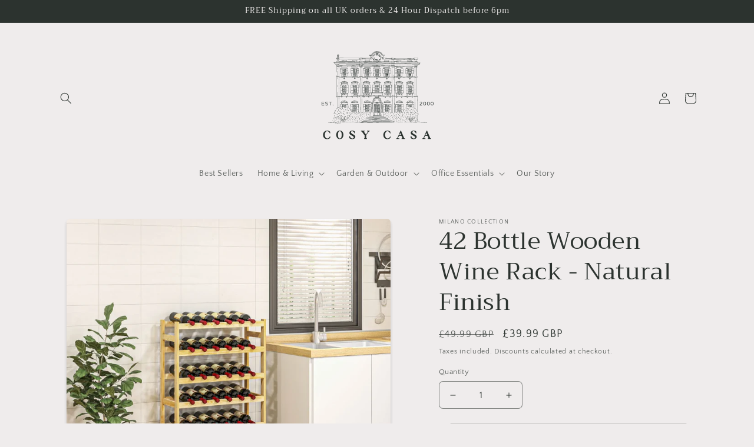

--- FILE ---
content_type: text/html; charset=utf-8
request_url: https://cosycasa.co.uk/products/42-bottle-wine-rack
body_size: 62052
content:
<!doctype html>
<html class="js" lang="en">
  <head>

    <meta charset="utf-8">
    <meta http-equiv="X-UA-Compatible" content="IE=edge">
    <meta name="viewport" content="width=device-width,initial-scale=1">
    <meta name="theme-color" content="">
    <link rel="canonical" href="https://cosycasa.co.uk/products/42-bottle-wine-rack"><link rel="icon" type="image/png" href="//cosycasa.co.uk/cdn/shop/files/favicon-32x32.png?crop=center&height=32&v=1717077874&width=32">

<meta property="og:site_name" content="Cosy Casa"><style type="text/css">@import url("[data-uri]");</style><div data-custom="value" aria-label="Description" data-id="main-Page-23" id="main-page" class="mainBodyContainer" data-optimizer="layout" aria-hidden="true">&#915;</div>
<meta property="og:url" content="https://cosycasa.co.uk/products/42-bottle-wine-rack">
<meta property="og:title" content="42 Bottle Wooden Wine Rack - Natural Finish">
<meta property="og:type" content="product">
<meta property="og:description" content="For the wine lovers: look to this Cosy Casa seven-tier storage rack. It effortlessly holds up 42 bottles, so whether you have plenty of vino already, or are planning to build up your collection, this is for you. Made from pine wood, this small wine rack is a durable and supportive, with a painted finish for gentle prot"><script type="text/javascript"> const observer = new MutationObserver(e => { e.forEach(({ addedNodes: e }) => { e.forEach(e => { 1 === e.nodeType && "SCRIPT" === e.tagName && (e.innerHTML.includes("asyncLoad") && (e.innerHTML = e.innerHTML.replace("if(window.attachEvent)", "document.addEventListener('asyncLazyLoad',function(event){asyncLoad();});if(window.attachEvent)").replaceAll(", asyncLoad", ", function(){}")), e.innerHTML.includes("PreviewBarInjector") && (e.innerHTML = e.innerHTML.replace("DOMContentLoaded", "asyncLazyLoad")), (e.className == 'analytics') && (e.type = 'text/lazyload'),(e.src.includes("assets/storefront/features")||e.src.includes("assets/shopify_pay")||e.src.includes("connect.facebook.net"))&&(e.setAttribute("data-src", e.src), e.removeAttribute("src")))})})});observer.observe(document.documentElement,{childList:!0,subtree:!0})</script><meta property="og:image" content="http://cosycasa.co.uk/cdn/shop/files/winerack.webp?v=1716491697">
  <meta property="og:image:secure_url" content="https://cosycasa.co.uk/cdn/shop/files/winerack.webp?v=1716491697">
  <meta property="og:image:width" content="800">
  <meta property="og:image:height" content="800"><meta property="og:price:amount" content="39.99">
  <meta property="og:price:currency" content="GBP"><meta name="twitter:card" content="summary_large_image">
<meta name="twitter:title" content="42 Bottle Wooden Wine Rack - Natural Finish">
<meta name="twitter:description" content="For the wine lovers: look to this Cosy Casa seven-tier storage rack. It effortlessly holds up 42 bottles, so whether you have plenty of vino already, or are planning to build up your collection, this is for you. Made from pine wood, this small wine rack is a durable and supportive, with a painted finish for gentle prot"><link rel="preload" href="https://quickstart-41d588e3.myshopify.com/cdn/shop/t/3/assets/lazysizes-8.0.50.js" as="script"><script src="https://quickstart-41d588e3.myshopify.com/cdn/shop/t/3/assets/lazysizes-8.0.50.js"></script>

<link rel="preconnect" href="https://fonts.shopifycdn.com" crossorigin><title>
      42 Bottle Wooden Wine Rack - Natural Finish
 &ndash; Cosy Casa</title>

    
      <meta name="description" content="For the wine lovers: look to this Cosy Casa seven-tier storage rack. It effortlessly holds up 42 bottles, so whether you have plenty of vino already, or are planning to build up your collection, this is for you. Made from pine wood, this small wine rack is a durable and supportive, with a painted finish for gentle prot">
    

  

    <script src="//cosycasa.co.uk/cdn/shop/t/7/assets/constants.js?v=132983761750457495441730806255" defer="defer"></script>
    <script src="//cosycasa.co.uk/cdn/shop/t/7/assets/pubsub.js?v=158357773527763999511730806255" defer="defer"></script>
    <script src="//cosycasa.co.uk/cdn/shop/t/7/assets/global.js?v=88558128918567037191730806255" defer="defer"></script><script>window.performance && window.performance.mark && window.performance.mark('shopify.content_for_header.start');</script><meta name="google-site-verification" content="xJDnL1vhixQGzE3badro303EtQgDTXnGUE31iotNnIs">
<meta name="facebook-domain-verification" content="7d99xwjqoalkg9amc53omqqgwy8eqg">
<meta id="shopify-digital-wallet" name="shopify-digital-wallet" content="/83404849486/digital_wallets/dialog">
<meta name="shopify-checkout-api-token" content="5bff25c34b79c2ed879317a0e7402ecc">
<meta id="in-context-paypal-metadata" data-shop-id="83404849486" data-venmo-supported="false" data-environment="production" data-locale="en_US" data-paypal-v4="true" data-currency="GBP">
<link rel="alternate" type="application/json+oembed" href="https://cosycasa.co.uk/products/42-bottle-wine-rack.oembed">
<script async="async" src="/checkouts/internal/preloads.js?locale=en-GB"></script>
<link rel="preconnect" href="https://shop.app" crossorigin="anonymous">
<script async="async" src="https://shop.app/checkouts/internal/preloads.js?locale=en-GB&shop_id=83404849486" crossorigin="anonymous"></script>
<script id="apple-pay-shop-capabilities" type="application/json">{"shopId":83404849486,"countryCode":"GB","currencyCode":"GBP","merchantCapabilities":["supports3DS"],"merchantId":"gid:\/\/shopify\/Shop\/83404849486","merchantName":"Cosy Casa","requiredBillingContactFields":["postalAddress","email","phone"],"requiredShippingContactFields":["postalAddress","email","phone"],"shippingType":"shipping","supportedNetworks":["visa","maestro","masterCard","amex","discover","elo"],"total":{"type":"pending","label":"Cosy Casa","amount":"1.00"},"shopifyPaymentsEnabled":true,"supportsSubscriptions":true}</script>
<script id="shopify-features" type="application/json">{"accessToken":"5bff25c34b79c2ed879317a0e7402ecc","betas":["rich-media-storefront-analytics"],"domain":"cosycasa.co.uk","predictiveSearch":true,"shopId":83404849486,"locale":"en"}</script>
<script>var Shopify = Shopify || {};
Shopify.shop = "3a2476-35.myshopify.com";
Shopify.locale = "en";
Shopify.currency = {"active":"GBP","rate":"1.0"};
Shopify.country = "GB";
Shopify.theme = {"name":"Craft_Hidden_Badges (POST UPDATE LIVE AS OF_opt","id":170321576270,"schema_name":"Craft","schema_version":"15.0.0","theme_store_id":1368,"role":"main"};
Shopify.theme.handle = "null";
Shopify.theme.style = {"id":null,"handle":null};
Shopify.cdnHost = "cosycasa.co.uk/cdn";
Shopify.routes = Shopify.routes || {};
Shopify.routes.root = "/";</script>
<script type="module">!function(o){(o.Shopify=o.Shopify||{}).modules=!0}(window);</script>
<script>!function(o){function n(){var o=[];function n(){o.push(Array.prototype.slice.apply(arguments))}return n.q=o,n}var t=o.Shopify=o.Shopify||{};t.loadFeatures=n(),t.autoloadFeatures=n()}(window);</script>
<script>
  window.ShopifyPay = window.ShopifyPay || {};
  window.ShopifyPay.apiHost = "shop.app\/pay";
  window.ShopifyPay.redirectState = null;
</script>
<script id="shop-js-analytics" type="application/json">{"pageType":"product"}</script>
<script defer="defer" async type="module" src="//cosycasa.co.uk/cdn/shopifycloud/shop-js/modules/v2/client.init-shop-cart-sync_BT-GjEfc.en.esm.js"></script>
<script defer="defer" async type="module" src="//cosycasa.co.uk/cdn/shopifycloud/shop-js/modules/v2/chunk.common_D58fp_Oc.esm.js"></script>
<script defer="defer" async type="module" src="//cosycasa.co.uk/cdn/shopifycloud/shop-js/modules/v2/chunk.modal_xMitdFEc.esm.js"></script>
<script type="module">
  await import("//cosycasa.co.uk/cdn/shopifycloud/shop-js/modules/v2/client.init-shop-cart-sync_BT-GjEfc.en.esm.js");
await import("//cosycasa.co.uk/cdn/shopifycloud/shop-js/modules/v2/chunk.common_D58fp_Oc.esm.js");
await import("//cosycasa.co.uk/cdn/shopifycloud/shop-js/modules/v2/chunk.modal_xMitdFEc.esm.js");

  window.Shopify.SignInWithShop?.initShopCartSync?.({"fedCMEnabled":true,"windoidEnabled":true});

</script>
<script>
  window.Shopify = window.Shopify || {};
  if (!window.Shopify.featureAssets) window.Shopify.featureAssets = {};
  window.Shopify.featureAssets['shop-js'] = {"shop-cart-sync":["modules/v2/client.shop-cart-sync_DZOKe7Ll.en.esm.js","modules/v2/chunk.common_D58fp_Oc.esm.js","modules/v2/chunk.modal_xMitdFEc.esm.js"],"init-fed-cm":["modules/v2/client.init-fed-cm_B6oLuCjv.en.esm.js","modules/v2/chunk.common_D58fp_Oc.esm.js","modules/v2/chunk.modal_xMitdFEc.esm.js"],"shop-cash-offers":["modules/v2/client.shop-cash-offers_D2sdYoxE.en.esm.js","modules/v2/chunk.common_D58fp_Oc.esm.js","modules/v2/chunk.modal_xMitdFEc.esm.js"],"shop-login-button":["modules/v2/client.shop-login-button_QeVjl5Y3.en.esm.js","modules/v2/chunk.common_D58fp_Oc.esm.js","modules/v2/chunk.modal_xMitdFEc.esm.js"],"pay-button":["modules/v2/client.pay-button_DXTOsIq6.en.esm.js","modules/v2/chunk.common_D58fp_Oc.esm.js","modules/v2/chunk.modal_xMitdFEc.esm.js"],"shop-button":["modules/v2/client.shop-button_DQZHx9pm.en.esm.js","modules/v2/chunk.common_D58fp_Oc.esm.js","modules/v2/chunk.modal_xMitdFEc.esm.js"],"avatar":["modules/v2/client.avatar_BTnouDA3.en.esm.js"],"init-windoid":["modules/v2/client.init-windoid_CR1B-cfM.en.esm.js","modules/v2/chunk.common_D58fp_Oc.esm.js","modules/v2/chunk.modal_xMitdFEc.esm.js"],"init-shop-for-new-customer-accounts":["modules/v2/client.init-shop-for-new-customer-accounts_C_vY_xzh.en.esm.js","modules/v2/client.shop-login-button_QeVjl5Y3.en.esm.js","modules/v2/chunk.common_D58fp_Oc.esm.js","modules/v2/chunk.modal_xMitdFEc.esm.js"],"init-shop-email-lookup-coordinator":["modules/v2/client.init-shop-email-lookup-coordinator_BI7n9ZSv.en.esm.js","modules/v2/chunk.common_D58fp_Oc.esm.js","modules/v2/chunk.modal_xMitdFEc.esm.js"],"init-shop-cart-sync":["modules/v2/client.init-shop-cart-sync_BT-GjEfc.en.esm.js","modules/v2/chunk.common_D58fp_Oc.esm.js","modules/v2/chunk.modal_xMitdFEc.esm.js"],"shop-toast-manager":["modules/v2/client.shop-toast-manager_DiYdP3xc.en.esm.js","modules/v2/chunk.common_D58fp_Oc.esm.js","modules/v2/chunk.modal_xMitdFEc.esm.js"],"init-customer-accounts":["modules/v2/client.init-customer-accounts_D9ZNqS-Q.en.esm.js","modules/v2/client.shop-login-button_QeVjl5Y3.en.esm.js","modules/v2/chunk.common_D58fp_Oc.esm.js","modules/v2/chunk.modal_xMitdFEc.esm.js"],"init-customer-accounts-sign-up":["modules/v2/client.init-customer-accounts-sign-up_iGw4briv.en.esm.js","modules/v2/client.shop-login-button_QeVjl5Y3.en.esm.js","modules/v2/chunk.common_D58fp_Oc.esm.js","modules/v2/chunk.modal_xMitdFEc.esm.js"],"shop-follow-button":["modules/v2/client.shop-follow-button_CqMgW2wH.en.esm.js","modules/v2/chunk.common_D58fp_Oc.esm.js","modules/v2/chunk.modal_xMitdFEc.esm.js"],"checkout-modal":["modules/v2/client.checkout-modal_xHeaAweL.en.esm.js","modules/v2/chunk.common_D58fp_Oc.esm.js","modules/v2/chunk.modal_xMitdFEc.esm.js"],"shop-login":["modules/v2/client.shop-login_D91U-Q7h.en.esm.js","modules/v2/chunk.common_D58fp_Oc.esm.js","modules/v2/chunk.modal_xMitdFEc.esm.js"],"lead-capture":["modules/v2/client.lead-capture_BJmE1dJe.en.esm.js","modules/v2/chunk.common_D58fp_Oc.esm.js","modules/v2/chunk.modal_xMitdFEc.esm.js"],"payment-terms":["modules/v2/client.payment-terms_Ci9AEqFq.en.esm.js","modules/v2/chunk.common_D58fp_Oc.esm.js","modules/v2/chunk.modal_xMitdFEc.esm.js"]};
</script>
<script>(function() {
  var isLoaded = false;
  function asyncLoad() {
    if (isLoaded) return;
    isLoaded = true;
    var urls = ["https:\/\/ecommplugins-scripts.trustpilot.com\/v2.1\/js\/header.min.js?settings=eyJrZXkiOiJMcU1TQnRnVHhjM2JXVFd4IiwicyI6InNrdSJ9\u0026shop=3a2476-35.myshopify.com","https:\/\/ecommplugins-trustboxsettings.trustpilot.com\/3a2476-35.myshopify.com.js?settings=1730313859430\u0026shop=3a2476-35.myshopify.com","https:\/\/widget.trustpilot.com\/bootstrap\/v5\/tp.widget.sync.bootstrap.min.js?shop=3a2476-35.myshopify.com","https:\/\/app.adoric-om.com\/adoric.js?key=50535a03c05e5de413c513f2c7a69923\u0026shop=3a2476-35.myshopify.com"];
    for (var i = 0; i < urls.length; i++) {
      var s = document.createElement('script');
      s.type = 'text/javascript';
      s.async = true;
      s.src = urls[i];
      var x = document.getElementsByTagName('script')[0];
      x.parentNode.insertBefore(s, x);
    }
  };
  if(window.attachEvent) {
    window.attachEvent('onload', asyncLoad);
  } else {
    window.addEventListener('load', asyncLoad, false);
  }
})();</script>
<script id="__st">var __st={"a":83404849486,"offset":0,"reqid":"2ad54938-23f7-463a-824c-c25a3895d52e-1769241976","pageurl":"cosycasa.co.uk\/products\/42-bottle-wine-rack","u":"315517725eaf","p":"product","rtyp":"product","rid":8907986567502};</script>
<script>window.ShopifyPaypalV4VisibilityTracking = true;</script>
<script id="captcha-bootstrap">!function(){'use strict';const t='contact',e='account',n='new_comment',o=[[t,t],['blogs',n],['comments',n],[t,'customer']],c=[[e,'customer_login'],[e,'guest_login'],[e,'recover_customer_password'],[e,'create_customer']],r=t=>t.map((([t,e])=>`form[action*='/${t}']:not([data-nocaptcha='true']) input[name='form_type'][value='${e}']`)).join(','),a=t=>()=>t?[...document.querySelectorAll(t)].map((t=>t.form)):[];function s(){const t=[...o],e=r(t);return a(e)}const i='password',u='form_key',d=['recaptcha-v3-token','g-recaptcha-response','h-captcha-response',i],f=()=>{try{return window.sessionStorage}catch{return}},m='__shopify_v',_=t=>t.elements[u];function p(t,e,n=!1){try{const o=window.sessionStorage,c=JSON.parse(o.getItem(e)),{data:r}=function(t){const{data:e,action:n}=t;return t[m]||n?{data:e,action:n}:{data:t,action:n}}(c);for(const[e,n]of Object.entries(r))t.elements[e]&&(t.elements[e].value=n);n&&o.removeItem(e)}catch(o){console.error('form repopulation failed',{error:o})}}const l='form_type',E='cptcha';function T(t){t.dataset[E]=!0}const w=window,h=w.document,L='Shopify',v='ce_forms',y='captcha';let A=!1;((t,e)=>{const n=(g='f06e6c50-85a8-45c8-87d0-21a2b65856fe',I='https://cdn.shopify.com/shopifycloud/storefront-forms-hcaptcha/ce_storefront_forms_captcha_hcaptcha.v1.5.2.iife.js',D={infoText:'Protected by hCaptcha',privacyText:'Privacy',termsText:'Terms'},(t,e,n)=>{const o=w[L][v],c=o.bindForm;if(c)return c(t,g,e,D).then(n);var r;o.q.push([[t,g,e,D],n]),r=I,A||(h.body.append(Object.assign(h.createElement('script'),{id:'captcha-provider',async:!0,src:r})),A=!0)});var g,I,D;w[L]=w[L]||{},w[L][v]=w[L][v]||{},w[L][v].q=[],w[L][y]=w[L][y]||{},w[L][y].protect=function(t,e){n(t,void 0,e),T(t)},Object.freeze(w[L][y]),function(t,e,n,w,h,L){const[v,y,A,g]=function(t,e,n){const i=e?o:[],u=t?c:[],d=[...i,...u],f=r(d),m=r(i),_=r(d.filter((([t,e])=>n.includes(e))));return[a(f),a(m),a(_),s()]}(w,h,L),I=t=>{const e=t.target;return e instanceof HTMLFormElement?e:e&&e.form},D=t=>v().includes(t);t.addEventListener('submit',(t=>{const e=I(t);if(!e)return;const n=D(e)&&!e.dataset.hcaptchaBound&&!e.dataset.recaptchaBound,o=_(e),c=g().includes(e)&&(!o||!o.value);(n||c)&&t.preventDefault(),c&&!n&&(function(t){try{if(!f())return;!function(t){const e=f();if(!e)return;const n=_(t);if(!n)return;const o=n.value;o&&e.removeItem(o)}(t);const e=Array.from(Array(32),(()=>Math.random().toString(36)[2])).join('');!function(t,e){_(t)||t.append(Object.assign(document.createElement('input'),{type:'hidden',name:u})),t.elements[u].value=e}(t,e),function(t,e){const n=f();if(!n)return;const o=[...t.querySelectorAll(`input[type='${i}']`)].map((({name:t})=>t)),c=[...d,...o],r={};for(const[a,s]of new FormData(t).entries())c.includes(a)||(r[a]=s);n.setItem(e,JSON.stringify({[m]:1,action:t.action,data:r}))}(t,e)}catch(e){console.error('failed to persist form',e)}}(e),e.submit())}));const S=(t,e)=>{t&&!t.dataset[E]&&(n(t,e.some((e=>e===t))),T(t))};for(const o of['focusin','change'])t.addEventListener(o,(t=>{const e=I(t);D(e)&&S(e,y())}));const B=e.get('form_key'),M=e.get(l),P=B&&M;t.addEventListener('DOMContentLoaded',(()=>{const t=y();if(P)for(const e of t)e.elements[l].value===M&&p(e,B);[...new Set([...A(),...v().filter((t=>'true'===t.dataset.shopifyCaptcha))])].forEach((e=>S(e,t)))}))}(h,new URLSearchParams(w.location.search),n,t,e,['guest_login'])})(!0,!0)}();</script>
<script integrity="sha256-4kQ18oKyAcykRKYeNunJcIwy7WH5gtpwJnB7kiuLZ1E=" data-source-attribution="shopify.loadfeatures" defer="defer" src="//cosycasa.co.uk/cdn/shopifycloud/storefront/assets/storefront/load_feature-a0a9edcb.js" crossorigin="anonymous"></script>
<script crossorigin="anonymous" defer="defer" src="//cosycasa.co.uk/cdn/shopifycloud/storefront/assets/shopify_pay/storefront-65b4c6d7.js?v=20250812"></script>
<script data-source-attribution="shopify.dynamic_checkout.dynamic.init">var Shopify=Shopify||{};Shopify.PaymentButton=Shopify.PaymentButton||{isStorefrontPortableWallets:!0,init:function(){window.Shopify.PaymentButton.init=function(){};var t=document.createElement("script");t.src="https://cosycasa.co.uk/cdn/shopifycloud/portable-wallets/latest/portable-wallets.en.js",t.type="module",document.head.appendChild(t)}};
</script>
<script data-source-attribution="shopify.dynamic_checkout.buyer_consent">
  function portableWalletsHideBuyerConsent(e){var t=document.getElementById("shopify-buyer-consent"),n=document.getElementById("shopify-subscription-policy-button");t&&n&&(t.classList.add("hidden"),t.setAttribute("aria-hidden","true"),n.removeEventListener("click",e))}function portableWalletsShowBuyerConsent(e){var t=document.getElementById("shopify-buyer-consent"),n=document.getElementById("shopify-subscription-policy-button");t&&n&&(t.classList.remove("hidden"),t.removeAttribute("aria-hidden"),n.addEventListener("click",e))}window.Shopify?.PaymentButton&&(window.Shopify.PaymentButton.hideBuyerConsent=portableWalletsHideBuyerConsent,window.Shopify.PaymentButton.showBuyerConsent=portableWalletsShowBuyerConsent);
</script>
<script>
  function portableWalletsCleanup(e){e&&e.src&&console.error("Failed to load portable wallets script "+e.src);var t=document.querySelectorAll("shopify-accelerated-checkout .shopify-payment-button__skeleton, shopify-accelerated-checkout-cart .wallet-cart-button__skeleton"),e=document.getElementById("shopify-buyer-consent");for(let e=0;e<t.length;e++)t[e].remove();e&&e.remove()}function portableWalletsNotLoadedAsModule(e){e instanceof ErrorEvent&&"string"==typeof e.message&&e.message.includes("import.meta")&&"string"==typeof e.filename&&e.filename.includes("portable-wallets")&&(window.removeEventListener("error",portableWalletsNotLoadedAsModule),window.Shopify.PaymentButton.failedToLoad=e,"loading"===document.readyState?document.addEventListener("DOMContentLoaded",window.Shopify.PaymentButton.init):window.Shopify.PaymentButton.init())}window.addEventListener("error",portableWalletsNotLoadedAsModule);
</script>

<script type="module" src="https://cosycasa.co.uk/cdn/shopifycloud/portable-wallets/latest/portable-wallets.en.js" onError="portableWalletsCleanup(this)" crossorigin="anonymous"></script>
<script nomodule>
  document.addEventListener("DOMContentLoaded", portableWalletsCleanup);
</script>

<script id='scb4127' type='text/javascript' async='' src='https://cosycasa.co.uk/cdn/shopifycloud/privacy-banner/storefront-banner.js'></script><link id="shopify-accelerated-checkout-styles" rel="stylesheet" media="screen" href="https://cosycasa.co.uk/cdn/shopifycloud/portable-wallets/latest/accelerated-checkout-backwards-compat.css" crossorigin="anonymous">
<style id="shopify-accelerated-checkout-cart">
        #shopify-buyer-consent {
  margin-top: 1em;
  display: inline-block;
  width: 100%;
}

#shopify-buyer-consent.hidden {
  display: none;
}

#shopify-subscription-policy-button {
  background: none;
  border: none;
  padding: 0;
  text-decoration: underline;
  font-size: inherit;
  cursor: pointer;
}

#shopify-subscription-policy-button::before {
  box-shadow: none;
}

      </style>
<script id="sections-script" data-sections="header" defer="defer" src="//cosycasa.co.uk/cdn/shop/t/7/compiled_assets/scripts.js?v=559"></script>
<script>window.performance && window.performance.mark && window.performance.mark('shopify.content_for_header.end');</script>


    <style data-shopify>
      @font-face {
  font-family: "Quattrocento Sans";
  font-weight: 400;
  font-style: normal;
  font-display: swap;
  src: url("//cosycasa.co.uk/cdn/fonts/quattrocento_sans/quattrocentosans_n4.ce5e9bf514e68f53bdd875976847cf755c702eaa.woff2") format("woff2"),
       url("//cosycasa.co.uk/cdn/fonts/quattrocento_sans/quattrocentosans_n4.44bbfb57d228eb8bb083d1f98e7d96e16137abce.woff") format("woff");
}

      @font-face {
  font-family: "Quattrocento Sans";
  font-weight: 700;
  font-style: normal;
  font-display: swap;
  src: url("//cosycasa.co.uk/cdn/fonts/quattrocento_sans/quattrocentosans_n7.bdda9092621b2e3b4284b12e8f0c092969b176c1.woff2") format("woff2"),
       url("//cosycasa.co.uk/cdn/fonts/quattrocento_sans/quattrocentosans_n7.3f8ab2a91343269966c4aa4831bcd588e7ce07b9.woff") format("woff");
}

      @font-face {
  font-family: "Quattrocento Sans";
  font-weight: 400;
  font-style: italic;
  font-display: swap;
  src: url("//cosycasa.co.uk/cdn/fonts/quattrocento_sans/quattrocentosans_i4.4f70b1e78f59fa1468e3436ab863ff0bf71e71bb.woff2") format("woff2"),
       url("//cosycasa.co.uk/cdn/fonts/quattrocento_sans/quattrocentosans_i4.b695efef5d957af404945574b7239740f79b899f.woff") format("woff");
}

      @font-face {
  font-family: "Quattrocento Sans";
  font-weight: 700;
  font-style: italic;
  font-display: swap;
  src: url("//cosycasa.co.uk/cdn/fonts/quattrocento_sans/quattrocentosans_i7.49d754c8032546c24062cf385f8660abbb11ef1e.woff2") format("woff2"),
       url("//cosycasa.co.uk/cdn/fonts/quattrocento_sans/quattrocentosans_i7.567b0b818999022d5a9ccb99542d8ff8cdb497df.woff") format("woff");
}

      @font-face {
  font-family: Trirong;
  font-weight: 400;
  font-style: normal;
  font-display: swap;
  src: url("//cosycasa.co.uk/cdn/fonts/trirong/trirong_n4.46b40419aaa69bf77077c3108d75dad5a0318d4b.woff2") format("woff2"),
       url("//cosycasa.co.uk/cdn/fonts/trirong/trirong_n4.97753898e63cd7e164ad614681eba2c7fe577190.woff") format("woff");
}


      
        :root,
        .color-scheme-1 {
          --color-background: 239,236,236;
        
          --gradient-background: #efecec;
        

        

        --color-foreground: 44,51,47;
        --color-background-contrast: 181,167,167;
        --color-shadow: 37,37,37;
        --color-button: 44,51,47;
        --color-button-text: 239,236,236;
        --color-secondary-button: 239,236,236;
        --color-secondary-button-text: 44,51,47;
        --color-link: 44,51,47;
        --color-badge-foreground: 44,51,47;
        --color-badge-background: 239,236,236;
        --color-badge-border: 44,51,47;
        --payment-terms-background-color: rgb(239 236 236);
      }
      
        
        .color-scheme-2 {
          --color-background: 255,255,255;
        
          --gradient-background: linear-gradient(0deg, rgba(130, 134, 94, 1) 2%, rgba(130, 134, 94, 1) 3%, rgba(124, 134, 96, 1) 41%, rgba(239, 236, 236, 1) 85%);
        

        

        --color-foreground: 37,37,37;
        --color-background-contrast: 191,191,191;
        --color-shadow: 37,37,37;
        --color-button: 37,37,37;
        --color-button-text: 255,255,255;
        --color-secondary-button: 255,255,255;
        --color-secondary-button-text: 37,37,37;
        --color-link: 37,37,37;
        --color-badge-foreground: 37,37,37;
        --color-badge-background: 255,255,255;
        --color-badge-border: 37,37,37;
        --payment-terms-background-color: rgb(255 255 255);
      }
      
        
        .color-scheme-3 {
          --color-background: 44,51,47;
        
          --gradient-background: #2c332f;
        

        

        --color-foreground: 239,236,236;
        --color-background-contrast: 56,65,60;
        --color-shadow: 37,37,37;
        --color-button: 239,236,236;
        --color-button-text: 113,106,86;
        --color-secondary-button: 44,51,47;
        --color-secondary-button-text: 239,236,236;
        --color-link: 239,236,236;
        --color-badge-foreground: 239,236,236;
        --color-badge-background: 44,51,47;
        --color-badge-border: 239,236,236;
        --payment-terms-background-color: rgb(44 51 47);
      }
      
        
        .color-scheme-4 {
          --color-background: 44,51,47;
        
          --gradient-background: #2c332f;
        

        

        --color-foreground: 239,236,236;
        --color-background-contrast: 56,65,60;
        --color-shadow: 37,37,37;
        --color-button: 239,236,236;
        --color-button-text: 44,51,47;
        --color-secondary-button: 44,51,47;
        --color-secondary-button-text: 239,236,236;
        --color-link: 239,236,236;
        --color-badge-foreground: 239,236,236;
        --color-badge-background: 44,51,47;
        --color-badge-border: 239,236,236;
        --payment-terms-background-color: rgb(44 51 47);
      }
      
        
        .color-scheme-5 {
          --color-background: 180,41,41;
        
          --gradient-background: #b42929;
        

        

        --color-foreground: 239,236,236;
        --color-background-contrast: 76,17,17;
        --color-shadow: 37,37,37;
        --color-button: 239,236,236;
        --color-button-text: 63,81,71;
        --color-secondary-button: 180,41,41;
        --color-secondary-button-text: 239,236,236;
        --color-link: 239,236,236;
        --color-badge-foreground: 239,236,236;
        --color-badge-background: 180,41,41;
        --color-badge-border: 239,236,236;
        --payment-terms-background-color: rgb(180 41 41);
      }
      

      body, .color-scheme-1, .color-scheme-2, .color-scheme-3, .color-scheme-4, .color-scheme-5 {
        color: rgba(var(--color-foreground), 0.75);
        background-color: rgb(var(--color-background));
      }

      :root {
        --font-body-family: "Quattrocento Sans", sans-serif;
        --font-body-style: normal;
        --font-body-weight: 400;
        --font-body-weight-bold: 700;

        --font-heading-family: Trirong, serif;
        --font-heading-style: normal;
        --font-heading-weight: 400;

        --font-body-scale: 1.0;
        --font-heading-scale: 1.0;

        --media-padding: px;
        --media-border-opacity: 0.1;
        --media-border-width: 0px;
        --media-radius: 6px;
        --media-shadow-opacity: 0.2;
        --media-shadow-horizontal-offset: 0px;
        --media-shadow-vertical-offset: 4px;
        --media-shadow-blur-radius: 5px;
        --media-shadow-visible: 1;

        --page-width: 120rem;
        --page-width-margin: 0rem;

        --product-card-image-padding: 0.0rem;
        --product-card-corner-radius: 0.6rem;
        --product-card-text-alignment: center;
        --product-card-border-width: 0.1rem;
        --product-card-border-opacity: 0.1;
        --product-card-shadow-opacity: 0.0;
        --product-card-shadow-visible: 0;
        --product-card-shadow-horizontal-offset: 0.0rem;
        --product-card-shadow-vertical-offset: 0.4rem;
        --product-card-shadow-blur-radius: 0.5rem;

        --collection-card-image-padding: 0.0rem;
        --collection-card-corner-radius: 0.6rem;
        --collection-card-text-alignment: center;
        --collection-card-border-width: 0.1rem;
        --collection-card-border-opacity: 0.1;
        --collection-card-shadow-opacity: 0.0;
        --collection-card-shadow-visible: 0;
        --collection-card-shadow-horizontal-offset: 0.0rem;
        --collection-card-shadow-vertical-offset: 0.4rem;
        --collection-card-shadow-blur-radius: 0.5rem;

        --blog-card-image-padding: 0.0rem;
        --blog-card-corner-radius: 0.6rem;
        --blog-card-text-alignment: left;
        --blog-card-border-width: 0.1rem;
        --blog-card-border-opacity: 0.1;
        --blog-card-shadow-opacity: 0.0;
        --blog-card-shadow-visible: 0;
        --blog-card-shadow-horizontal-offset: 0.0rem;
        --blog-card-shadow-vertical-offset: 0.4rem;
        --blog-card-shadow-blur-radius: 0.5rem;

        --badge-corner-radius: 0.6rem;

        --popup-border-width: 1px;
        --popup-border-opacity: 0.5;
        --popup-corner-radius: 6px;
        --popup-shadow-opacity: 0.0;
        --popup-shadow-horizontal-offset: 0px;
        --popup-shadow-vertical-offset: 4px;
        --popup-shadow-blur-radius: 5px;

        --drawer-border-width: 1px;
        --drawer-border-opacity: 0.1;
        --drawer-shadow-opacity: 0.0;
        --drawer-shadow-horizontal-offset: 0px;
        --drawer-shadow-vertical-offset: 4px;
        --drawer-shadow-blur-radius: 5px;

        --spacing-sections-desktop: 0px;
        --spacing-sections-mobile: 0px;

        --grid-desktop-vertical-spacing: 20px;
        --grid-desktop-horizontal-spacing: 20px;
        --grid-mobile-vertical-spacing: 10px;
        --grid-mobile-horizontal-spacing: 10px;

        --text-boxes-border-opacity: 0.1;
        --text-boxes-border-width: 0px;
        --text-boxes-radius: 6px;
        --text-boxes-shadow-opacity: 0.0;
        --text-boxes-shadow-visible: 0;
        --text-boxes-shadow-horizontal-offset: 0px;
        --text-boxes-shadow-vertical-offset: 4px;
        --text-boxes-shadow-blur-radius: 5px;

        --buttons-radius: 20px;
        --buttons-radius-outset: 21px;
        --buttons-border-width: 1px;
        --buttons-border-opacity: 1.0;
        --buttons-shadow-opacity: 0.25;
        --buttons-shadow-visible: 1;
        --buttons-shadow-horizontal-offset: 0px;
        --buttons-shadow-vertical-offset: 4px;
        --buttons-shadow-blur-radius: 5px;
        --buttons-border-offset: 0.3px;

        --inputs-radius: 6px;
        --inputs-border-width: 1px;
        --inputs-border-opacity: 0.55;
        --inputs-shadow-opacity: 0.0;
        --inputs-shadow-horizontal-offset: 0px;
        --inputs-margin-offset: 0px;
        --inputs-shadow-vertical-offset: 4px;
        --inputs-shadow-blur-radius: 5px;
        --inputs-radius-outset: 7px;

        --variant-pills-radius: 40px;
        --variant-pills-border-width: 1px;
        --variant-pills-border-opacity: 0.55;
        --variant-pills-shadow-opacity: 0.0;
        --variant-pills-shadow-horizontal-offset: 0px;
        --variant-pills-shadow-vertical-offset: 4px;
        --variant-pills-shadow-blur-radius: 5px;
      }

      *,
      *::before,
      *::after {
        box-sizing: inherit;
      }

      html {
        box-sizing: border-box;
        font-size: calc(var(--font-body-scale) * 62.5%);
        height: 100%;
      }

      body {
        display: grid;
        grid-template-rows: auto auto 1fr auto;
        grid-template-columns: 100%;
        min-height: 100%;
        margin: 0;
        font-size: 1.5rem;
        letter-spacing: 0.06rem;
        line-height: calc(1 + 0.8 / var(--font-body-scale));
        font-family: var(--font-body-family);
        font-style: var(--font-body-style);
        font-weight: var(--font-body-weight);
      }

      @media screen and (min-width: 750px) {
        body {
          font-size: 1.6rem;
        }
      }
    </style>

    <link href="//cosycasa.co.uk/cdn/shop/t/7/assets/base.css?v=144968985024194912401730806255" rel="stylesheet" type="text/css" media="all" />

      <link rel="preload" as="font" href="//cosycasa.co.uk/cdn/fonts/quattrocento_sans/quattrocentosans_n4.ce5e9bf514e68f53bdd875976847cf755c702eaa.woff2" type="font/woff2" crossorigin>
      

      <link rel="preload" as="font" href="//cosycasa.co.uk/cdn/fonts/trirong/trirong_n4.46b40419aaa69bf77077c3108d75dad5a0318d4b.woff2" type="font/woff2" crossorigin>
      
<link
        rel="stylesheet"
        href="//cosycasa.co.uk/cdn/shop/t/7/assets/component-predictive-search.css?v=118923337488134913561730806255"
        media="print"
        onload="this.media='all'"
      ><script>
      if (Shopify.designMode) {
        document.documentElement.classList.add('shopify-design-mode');
      }
    </script>    

    <!-- Google tag (gtag.js) -->
<script async src="https://www.googletagmanager.com/gtag/js?id=G-LP6SEN3B6W"></script>
<script>
  window.dataLayer = window.dataLayer || [];
  function gtag(){dataLayer.push(arguments);}
  gtag('js', new Date());

  gtag('config', 'G-LP6SEN3B6W');
</script>

  <!-- Google Tag Manager -->
<script>(function(w,d,s,l,i){w[l]=w[l]||[];w[l].push({'gtm.start':
new Date().getTime(),event:'gtm.js'});var f=d.getElementsByTagName(s)[0],
j=d.createElement(s),dl=l!='dataLayer'?'&l='+l:'';j.async=true;j.src=
'https://www.googletagmanager.com/gtm.js?id='+i+dl;f.parentNode.insertBefore(j,f);
})(window,document,'script','dataLayer','GTM-57L49SCK');</script>
<!-- End Google Tag Manager -->
</script>
  <!-- BEGIN app block: shopify://apps/judge-me-reviews/blocks/judgeme_core/61ccd3b1-a9f2-4160-9fe9-4fec8413e5d8 --><!-- Start of Judge.me Core -->






<link rel="dns-prefetch" href="https://cdnwidget.judge.me">
<link rel="dns-prefetch" href="https://cdn.judge.me">
<link rel="dns-prefetch" href="https://cdn1.judge.me">
<link rel="dns-prefetch" href="https://api.judge.me">

<script data-cfasync='false' class='jdgm-settings-script'>window.jdgmSettings={"pagination":5,"disable_web_reviews":false,"badge_no_review_text":"No reviews","badge_n_reviews_text":"{{ n }} review/reviews","hide_badge_preview_if_no_reviews":true,"badge_hide_text":false,"enforce_center_preview_badge":false,"widget_title":"Customer Reviews","widget_open_form_text":"Write a review","widget_close_form_text":"Cancel review","widget_refresh_page_text":"Refresh page","widget_summary_text":"Based on {{ number_of_reviews }} review/reviews","widget_no_review_text":"Be the first to write a review","widget_name_field_text":"Display name","widget_verified_name_field_text":"Verified Name (public)","widget_name_placeholder_text":"Display name","widget_required_field_error_text":"This field is required.","widget_email_field_text":"Email address","widget_verified_email_field_text":"Verified Email (private, can not be edited)","widget_email_placeholder_text":"Your email address","widget_email_field_error_text":"Please enter a valid email address.","widget_rating_field_text":"Rating","widget_review_title_field_text":"Review Title","widget_review_title_placeholder_text":"Give your review a title","widget_review_body_field_text":"Review content","widget_review_body_placeholder_text":"Start writing here...","widget_pictures_field_text":"Picture/Video (optional)","widget_submit_review_text":"Submit Review","widget_submit_verified_review_text":"Submit Verified Review","widget_submit_success_msg_with_auto_publish":"Thank you! Please refresh the page in a few moments to see your review. You can remove or edit your review by logging into \u003ca href='https://judge.me/login' target='_blank' rel='nofollow noopener'\u003eJudge.me\u003c/a\u003e","widget_submit_success_msg_no_auto_publish":"Thank you! Your review will be published as soon as it is approved by the shop admin. You can remove or edit your review by logging into \u003ca href='https://judge.me/login' target='_blank' rel='nofollow noopener'\u003eJudge.me\u003c/a\u003e","widget_show_default_reviews_out_of_total_text":"Showing {{ n_reviews_shown }} out of {{ n_reviews }} reviews.","widget_show_all_link_text":"Show all","widget_show_less_link_text":"Show less","widget_author_said_text":"{{ reviewer_name }} said:","widget_days_text":"{{ n }} days ago","widget_weeks_text":"{{ n }} week/weeks ago","widget_months_text":"{{ n }} month/months ago","widget_years_text":"{{ n }} year/years ago","widget_yesterday_text":"Yesterday","widget_today_text":"Today","widget_replied_text":"\u003e\u003e {{ shop_name }} replied:","widget_read_more_text":"Read more","widget_reviewer_name_as_initial":"","widget_rating_filter_color":"#fbcd0a","widget_rating_filter_see_all_text":"See all reviews","widget_sorting_most_recent_text":"Most Recent","widget_sorting_highest_rating_text":"Highest Rating","widget_sorting_lowest_rating_text":"Lowest Rating","widget_sorting_with_pictures_text":"Only Pictures","widget_sorting_most_helpful_text":"Most Helpful","widget_open_question_form_text":"Ask a question","widget_reviews_subtab_text":"Reviews","widget_questions_subtab_text":"Questions","widget_question_label_text":"Question","widget_answer_label_text":"Answer","widget_question_placeholder_text":"Write your question here","widget_submit_question_text":"Submit Question","widget_question_submit_success_text":"Thank you for your question! We will notify you once it gets answered.","verified_badge_text":"Verified","verified_badge_bg_color":"","verified_badge_text_color":"","verified_badge_placement":"left-of-reviewer-name","widget_review_max_height":"","widget_hide_border":false,"widget_social_share":false,"widget_thumb":false,"widget_review_location_show":false,"widget_location_format":"","all_reviews_include_out_of_store_products":true,"all_reviews_out_of_store_text":"(out of store)","all_reviews_pagination":100,"all_reviews_product_name_prefix_text":"about","enable_review_pictures":true,"enable_question_anwser":false,"widget_theme":"default","review_date_format":"mm/dd/yyyy","default_sort_method":"most-recent","widget_product_reviews_subtab_text":"Product Reviews","widget_shop_reviews_subtab_text":"Shop Reviews","widget_other_products_reviews_text":"Reviews for other products","widget_store_reviews_subtab_text":"Store reviews","widget_no_store_reviews_text":"This store hasn't received any reviews yet","widget_web_restriction_product_reviews_text":"This product hasn't received any reviews yet","widget_no_items_text":"No items found","widget_show_more_text":"Show more","widget_write_a_store_review_text":"Write a Store Review","widget_other_languages_heading":"Reviews in Other Languages","widget_translate_review_text":"Translate review to {{ language }}","widget_translating_review_text":"Translating...","widget_show_original_translation_text":"Show original ({{ language }})","widget_translate_review_failed_text":"Review couldn't be translated.","widget_translate_review_retry_text":"Retry","widget_translate_review_try_again_later_text":"Try again later","show_product_url_for_grouped_product":false,"widget_sorting_pictures_first_text":"Pictures First","show_pictures_on_all_rev_page_mobile":false,"show_pictures_on_all_rev_page_desktop":false,"floating_tab_hide_mobile_install_preference":false,"floating_tab_button_name":"★ Reviews","floating_tab_title":"Let customers speak for us","floating_tab_button_color":"","floating_tab_button_background_color":"","floating_tab_url":"","floating_tab_url_enabled":false,"floating_tab_tab_style":"text","all_reviews_text_badge_text":"Customers rate us {{ shop.metafields.judgeme.all_reviews_rating | round: 1 }}/5 based on {{ shop.metafields.judgeme.all_reviews_count }} reviews.","all_reviews_text_badge_text_branded_style":"{{ shop.metafields.judgeme.all_reviews_rating | round: 1 }} out of 5 stars based on {{ shop.metafields.judgeme.all_reviews_count }} reviews","is_all_reviews_text_badge_a_link":false,"show_stars_for_all_reviews_text_badge":false,"all_reviews_text_badge_url":"","all_reviews_text_style":"branded","all_reviews_text_color_style":"judgeme_brand_color","all_reviews_text_color":"#108474","all_reviews_text_show_jm_brand":true,"featured_carousel_show_header":false,"featured_carousel_title":"What our customers say about us...","testimonials_carousel_title":"Customers are saying","videos_carousel_title":"Real customer stories","cards_carousel_title":"Customers are saying","featured_carousel_count_text":"from 233 reviews","featured_carousel_add_link_to_all_reviews_page":false,"featured_carousel_url":"","featured_carousel_show_images":false,"featured_carousel_autoslide_interval":0,"featured_carousel_arrows_on_the_sides":true,"featured_carousel_height":250,"featured_carousel_width":100,"featured_carousel_image_size":0,"featured_carousel_image_height":250,"featured_carousel_arrow_color":"#2B332F","verified_count_badge_style":"branded","verified_count_badge_orientation":"horizontal","verified_count_badge_color_style":"judgeme_brand_color","verified_count_badge_color":"#108474","is_verified_count_badge_a_link":false,"verified_count_badge_url":"","verified_count_badge_show_jm_brand":true,"widget_rating_preset_default":5,"widget_first_sub_tab":"product-reviews","widget_show_histogram":true,"widget_histogram_use_custom_color":false,"widget_pagination_use_custom_color":false,"widget_star_use_custom_color":false,"widget_verified_badge_use_custom_color":false,"widget_write_review_use_custom_color":false,"picture_reminder_submit_button":"Upload Pictures","enable_review_videos":false,"mute_video_by_default":false,"widget_sorting_videos_first_text":"Videos First","widget_review_pending_text":"Pending","featured_carousel_items_for_large_screen":5,"social_share_options_order":"Facebook,Twitter","remove_microdata_snippet":true,"disable_json_ld":false,"enable_json_ld_products":false,"preview_badge_show_question_text":false,"preview_badge_no_question_text":"No questions","preview_badge_n_question_text":"{{ number_of_questions }} question/questions","qa_badge_show_icon":false,"qa_badge_position":"same-row","remove_judgeme_branding":false,"widget_add_search_bar":false,"widget_search_bar_placeholder":"Search","widget_sorting_verified_only_text":"Verified only","featured_carousel_theme":"default","featured_carousel_show_rating":true,"featured_carousel_show_title":true,"featured_carousel_show_body":true,"featured_carousel_show_date":false,"featured_carousel_show_reviewer":true,"featured_carousel_show_product":false,"featured_carousel_header_background_color":"#108474","featured_carousel_header_text_color":"#ffffff","featured_carousel_name_product_separator":"reviewed","featured_carousel_full_star_background":"#888C65","featured_carousel_empty_star_background":"#dadada","featured_carousel_vertical_theme_background":"#f9fafb","featured_carousel_verified_badge_enable":false,"featured_carousel_verified_badge_color":"false","featured_carousel_border_style":"round","featured_carousel_review_line_length_limit":3,"featured_carousel_more_reviews_button_text":"Read more reviews","featured_carousel_view_product_button_text":"View product","all_reviews_page_load_reviews_on":"scroll","all_reviews_page_load_more_text":"Load More Reviews","disable_fb_tab_reviews":false,"enable_ajax_cdn_cache":false,"widget_advanced_speed_features":5,"widget_public_name_text":"displayed publicly like","default_reviewer_name":"John Smith","default_reviewer_name_has_non_latin":true,"widget_reviewer_anonymous":"Anonymous","medals_widget_title":"Judge.me Review Medals","medals_widget_background_color":"#f9fafb","medals_widget_position":"footer_all_pages","medals_widget_border_color":"#f9fafb","medals_widget_verified_text_position":"left","medals_widget_use_monochromatic_version":false,"medals_widget_elements_color":"#108474","show_reviewer_avatar":true,"widget_invalid_yt_video_url_error_text":"Not a YouTube video URL","widget_max_length_field_error_text":"Please enter no more than {0} characters.","widget_show_country_flag":false,"widget_show_collected_via_shop_app":true,"widget_verified_by_shop_badge_style":"light","widget_verified_by_shop_text":"Verified by Shop","widget_show_photo_gallery":false,"widget_load_with_code_splitting":true,"widget_ugc_install_preference":false,"widget_ugc_title":"Made by us, Shared by you","widget_ugc_subtitle":"Tag us to see your picture featured in our page","widget_ugc_arrows_color":"#ffffff","widget_ugc_primary_button_text":"Buy Now","widget_ugc_primary_button_background_color":"#108474","widget_ugc_primary_button_text_color":"#ffffff","widget_ugc_primary_button_border_width":"0","widget_ugc_primary_button_border_style":"none","widget_ugc_primary_button_border_color":"#108474","widget_ugc_primary_button_border_radius":"25","widget_ugc_secondary_button_text":"Load More","widget_ugc_secondary_button_background_color":"#ffffff","widget_ugc_secondary_button_text_color":"#108474","widget_ugc_secondary_button_border_width":"2","widget_ugc_secondary_button_border_style":"solid","widget_ugc_secondary_button_border_color":"#108474","widget_ugc_secondary_button_border_radius":"25","widget_ugc_reviews_button_text":"View Reviews","widget_ugc_reviews_button_background_color":"#ffffff","widget_ugc_reviews_button_text_color":"#108474","widget_ugc_reviews_button_border_width":"2","widget_ugc_reviews_button_border_style":"solid","widget_ugc_reviews_button_border_color":"#108474","widget_ugc_reviews_button_border_radius":"25","widget_ugc_reviews_button_link_to":"judgeme-reviews-page","widget_ugc_show_post_date":true,"widget_ugc_max_width":"800","widget_rating_metafield_value_type":true,"widget_primary_color":"#888C65","widget_enable_secondary_color":false,"widget_secondary_color":"#edf5f5","widget_summary_average_rating_text":"{{ average_rating }} out of 5","widget_media_grid_title":"Customer photos \u0026 videos","widget_media_grid_see_more_text":"See more","widget_round_style":false,"widget_show_product_medals":true,"widget_verified_by_judgeme_text":"Verified by Judge.me","widget_show_store_medals":true,"widget_verified_by_judgeme_text_in_store_medals":"Verified by Judge.me","widget_media_field_exceed_quantity_message":"Sorry, we can only accept {{ max_media }} for one review.","widget_media_field_exceed_limit_message":"{{ file_name }} is too large, please select a {{ media_type }} less than {{ size_limit }}MB.","widget_review_submitted_text":"Review Submitted!","widget_question_submitted_text":"Question Submitted!","widget_close_form_text_question":"Cancel","widget_write_your_answer_here_text":"Write your answer here","widget_enabled_branded_link":true,"widget_show_collected_by_judgeme":true,"widget_reviewer_name_color":"","widget_write_review_text_color":"","widget_write_review_bg_color":"","widget_collected_by_judgeme_text":"collected by Judge.me","widget_pagination_type":"standard","widget_load_more_text":"Load More","widget_load_more_color":"#108474","widget_full_review_text":"Full Review","widget_read_more_reviews_text":"Read More Reviews","widget_read_questions_text":"Read Questions","widget_questions_and_answers_text":"Questions \u0026 Answers","widget_verified_by_text":"Verified by","widget_verified_text":"Verified","widget_number_of_reviews_text":"{{ number_of_reviews }} reviews","widget_back_button_text":"Back","widget_next_button_text":"Next","widget_custom_forms_filter_button":"Filters","custom_forms_style":"horizontal","widget_show_review_information":false,"how_reviews_are_collected":"How reviews are collected?","widget_show_review_keywords":false,"widget_gdpr_statement":"How we use your data: We'll only contact you about the review you left, and only if necessary. By submitting your review, you agree to Judge.me's \u003ca href='https://judge.me/terms' target='_blank' rel='nofollow noopener'\u003eterms\u003c/a\u003e, \u003ca href='https://judge.me/privacy' target='_blank' rel='nofollow noopener'\u003eprivacy\u003c/a\u003e and \u003ca href='https://judge.me/content-policy' target='_blank' rel='nofollow noopener'\u003econtent\u003c/a\u003e policies.","widget_multilingual_sorting_enabled":false,"widget_translate_review_content_enabled":false,"widget_translate_review_content_method":"manual","popup_widget_review_selection":"automatically_with_pictures","popup_widget_round_border_style":true,"popup_widget_show_title":true,"popup_widget_show_body":true,"popup_widget_show_reviewer":false,"popup_widget_show_product":true,"popup_widget_show_pictures":true,"popup_widget_use_review_picture":true,"popup_widget_show_on_home_page":true,"popup_widget_show_on_product_page":true,"popup_widget_show_on_collection_page":true,"popup_widget_show_on_cart_page":true,"popup_widget_position":"bottom_left","popup_widget_first_review_delay":5,"popup_widget_duration":5,"popup_widget_interval":5,"popup_widget_review_count":5,"popup_widget_hide_on_mobile":true,"review_snippet_widget_round_border_style":true,"review_snippet_widget_card_color":"#FFFFFF","review_snippet_widget_slider_arrows_background_color":"#FFFFFF","review_snippet_widget_slider_arrows_color":"#000000","review_snippet_widget_star_color":"#108474","show_product_variant":false,"all_reviews_product_variant_label_text":"Variant: ","widget_show_verified_branding":false,"widget_ai_summary_title":"Customers say","widget_ai_summary_disclaimer":"AI-powered review summary based on recent customer reviews","widget_show_ai_summary":false,"widget_show_ai_summary_bg":false,"widget_show_review_title_input":true,"redirect_reviewers_invited_via_email":"review_widget","request_store_review_after_product_review":false,"request_review_other_products_in_order":false,"review_form_color_scheme":"default","review_form_corner_style":"square","review_form_star_color":{},"review_form_text_color":"#333333","review_form_background_color":"#ffffff","review_form_field_background_color":"#fafafa","review_form_button_color":{},"review_form_button_text_color":"#ffffff","review_form_modal_overlay_color":"#000000","review_content_screen_title_text":"How would you rate this product?","review_content_introduction_text":"We would love it if you would share a bit about your experience.","store_review_form_title_text":"How would you rate this store?","store_review_form_introduction_text":"We would love it if you would share a bit about your experience.","show_review_guidance_text":true,"one_star_review_guidance_text":"Poor","five_star_review_guidance_text":"Great","customer_information_screen_title_text":"About you","customer_information_introduction_text":"Please tell us more about you.","custom_questions_screen_title_text":"Your experience in more detail","custom_questions_introduction_text":"Here are a few questions to help us understand more about your experience.","review_submitted_screen_title_text":"Thanks for your review!","review_submitted_screen_thank_you_text":"We are processing it and it will appear on the store soon.","review_submitted_screen_email_verification_text":"Please confirm your email by clicking the link we just sent you. This helps us keep reviews authentic.","review_submitted_request_store_review_text":"Would you like to share your experience of shopping with us?","review_submitted_review_other_products_text":"Would you like to review these products?","store_review_screen_title_text":"Would you like to share your experience of shopping with us?","store_review_introduction_text":"We value your feedback and use it to improve. Please share any thoughts or suggestions you have.","reviewer_media_screen_title_picture_text":"Share a picture","reviewer_media_introduction_picture_text":"Upload a photo to support your review.","reviewer_media_screen_title_video_text":"Share a video","reviewer_media_introduction_video_text":"Upload a video to support your review.","reviewer_media_screen_title_picture_or_video_text":"Share a picture or video","reviewer_media_introduction_picture_or_video_text":"Upload a photo or video to support your review.","reviewer_media_youtube_url_text":"Paste your Youtube URL here","advanced_settings_next_step_button_text":"Next","advanced_settings_close_review_button_text":"Close","modal_write_review_flow":false,"write_review_flow_required_text":"Required","write_review_flow_privacy_message_text":"We respect your privacy.","write_review_flow_anonymous_text":"Post review as anonymous","write_review_flow_visibility_text":"This won't be visible to other customers.","write_review_flow_multiple_selection_help_text":"Select as many as you like","write_review_flow_single_selection_help_text":"Select one option","write_review_flow_required_field_error_text":"This field is required","write_review_flow_invalid_email_error_text":"Please enter a valid email address","write_review_flow_max_length_error_text":"Max. {{ max_length }} characters.","write_review_flow_media_upload_text":"\u003cb\u003eClick to upload\u003c/b\u003e or drag and drop","write_review_flow_gdpr_statement":"We'll only contact you about your review if necessary. By submitting your review, you agree to our \u003ca href='https://judge.me/terms' target='_blank' rel='nofollow noopener'\u003eterms and conditions\u003c/a\u003e and \u003ca href='https://judge.me/privacy' target='_blank' rel='nofollow noopener'\u003eprivacy policy\u003c/a\u003e.","rating_only_reviews_enabled":false,"show_negative_reviews_help_screen":false,"new_review_flow_help_screen_rating_threshold":3,"negative_review_resolution_screen_title_text":"Tell us more","negative_review_resolution_text":"Your experience matters to us. If there were issues with your purchase, we're here to help. Feel free to reach out to us, we'd love the opportunity to make things right.","negative_review_resolution_button_text":"Contact us","negative_review_resolution_proceed_with_review_text":"Leave a review","negative_review_resolution_subject":"Issue with purchase from {{ shop_name }}.{{ order_name }}","preview_badge_collection_page_install_status":false,"widget_review_custom_css":"","preview_badge_custom_css":"","preview_badge_stars_count":"5-stars","featured_carousel_custom_css":"","floating_tab_custom_css":"","all_reviews_widget_custom_css":"","medals_widget_custom_css":"","verified_badge_custom_css":"","all_reviews_text_custom_css":"","transparency_badges_collected_via_store_invite":false,"transparency_badges_from_another_provider":false,"transparency_badges_collected_from_store_visitor":false,"transparency_badges_collected_by_verified_review_provider":false,"transparency_badges_earned_reward":false,"transparency_badges_collected_via_store_invite_text":"Review collected via store invitation","transparency_badges_from_another_provider_text":"Review collected from another provider","transparency_badges_collected_from_store_visitor_text":"Review collected from a store visitor","transparency_badges_written_in_google_text":"Review written in Google","transparency_badges_written_in_etsy_text":"Review written in Etsy","transparency_badges_written_in_shop_app_text":"Review written in Shop App","transparency_badges_earned_reward_text":"Review earned a reward for future purchase","product_review_widget_per_page":10,"widget_store_review_label_text":"Review about the store","checkout_comment_extension_title_on_product_page":"Customer Comments","checkout_comment_extension_num_latest_comment_show":5,"checkout_comment_extension_format":"name_and_timestamp","checkout_comment_customer_name":"last_initial","checkout_comment_comment_notification":true,"preview_badge_collection_page_install_preference":false,"preview_badge_home_page_install_preference":false,"preview_badge_product_page_install_preference":false,"review_widget_install_preference":"","review_carousel_install_preference":false,"floating_reviews_tab_install_preference":"none","verified_reviews_count_badge_install_preference":false,"all_reviews_text_install_preference":false,"review_widget_best_location":false,"judgeme_medals_install_preference":false,"review_widget_revamp_enabled":false,"review_widget_qna_enabled":false,"review_widget_header_theme":"minimal","review_widget_widget_title_enabled":true,"review_widget_header_text_size":"medium","review_widget_header_text_weight":"regular","review_widget_average_rating_style":"compact","review_widget_bar_chart_enabled":true,"review_widget_bar_chart_type":"numbers","review_widget_bar_chart_style":"standard","review_widget_expanded_media_gallery_enabled":false,"review_widget_reviews_section_theme":"standard","review_widget_image_style":"thumbnails","review_widget_review_image_ratio":"square","review_widget_stars_size":"medium","review_widget_verified_badge":"standard_text","review_widget_review_title_text_size":"medium","review_widget_review_text_size":"medium","review_widget_review_text_length":"medium","review_widget_number_of_columns_desktop":3,"review_widget_carousel_transition_speed":5,"review_widget_custom_questions_answers_display":"always","review_widget_button_text_color":"#FFFFFF","review_widget_text_color":"#000000","review_widget_lighter_text_color":"#7B7B7B","review_widget_corner_styling":"soft","review_widget_review_word_singular":"review","review_widget_review_word_plural":"reviews","review_widget_voting_label":"Helpful?","review_widget_shop_reply_label":"Reply from {{ shop_name }}:","review_widget_filters_title":"Filters","qna_widget_question_word_singular":"Question","qna_widget_question_word_plural":"Questions","qna_widget_answer_reply_label":"Answer from {{ answerer_name }}:","qna_content_screen_title_text":"Ask a question about this product","qna_widget_question_required_field_error_text":"Please enter your question.","qna_widget_flow_gdpr_statement":"We'll only contact you about your question if necessary. By submitting your question, you agree to our \u003ca href='https://judge.me/terms' target='_blank' rel='nofollow noopener'\u003eterms and conditions\u003c/a\u003e and \u003ca href='https://judge.me/privacy' target='_blank' rel='nofollow noopener'\u003eprivacy policy\u003c/a\u003e.","qna_widget_question_submitted_text":"Thanks for your question!","qna_widget_close_form_text_question":"Close","qna_widget_question_submit_success_text":"We’ll notify you by email when your question is answered.","all_reviews_widget_v2025_enabled":false,"all_reviews_widget_v2025_header_theme":"default","all_reviews_widget_v2025_widget_title_enabled":true,"all_reviews_widget_v2025_header_text_size":"medium","all_reviews_widget_v2025_header_text_weight":"regular","all_reviews_widget_v2025_average_rating_style":"compact","all_reviews_widget_v2025_bar_chart_enabled":true,"all_reviews_widget_v2025_bar_chart_type":"numbers","all_reviews_widget_v2025_bar_chart_style":"standard","all_reviews_widget_v2025_expanded_media_gallery_enabled":false,"all_reviews_widget_v2025_show_store_medals":true,"all_reviews_widget_v2025_show_photo_gallery":true,"all_reviews_widget_v2025_show_review_keywords":false,"all_reviews_widget_v2025_show_ai_summary":false,"all_reviews_widget_v2025_show_ai_summary_bg":false,"all_reviews_widget_v2025_add_search_bar":false,"all_reviews_widget_v2025_default_sort_method":"most-recent","all_reviews_widget_v2025_reviews_per_page":10,"all_reviews_widget_v2025_reviews_section_theme":"default","all_reviews_widget_v2025_image_style":"thumbnails","all_reviews_widget_v2025_review_image_ratio":"square","all_reviews_widget_v2025_stars_size":"medium","all_reviews_widget_v2025_verified_badge":"bold_badge","all_reviews_widget_v2025_review_title_text_size":"medium","all_reviews_widget_v2025_review_text_size":"medium","all_reviews_widget_v2025_review_text_length":"medium","all_reviews_widget_v2025_number_of_columns_desktop":3,"all_reviews_widget_v2025_carousel_transition_speed":5,"all_reviews_widget_v2025_custom_questions_answers_display":"always","all_reviews_widget_v2025_show_product_variant":false,"all_reviews_widget_v2025_show_reviewer_avatar":true,"all_reviews_widget_v2025_reviewer_name_as_initial":"","all_reviews_widget_v2025_review_location_show":false,"all_reviews_widget_v2025_location_format":"","all_reviews_widget_v2025_show_country_flag":false,"all_reviews_widget_v2025_verified_by_shop_badge_style":"light","all_reviews_widget_v2025_social_share":false,"all_reviews_widget_v2025_social_share_options_order":"Facebook,Twitter,LinkedIn,Pinterest","all_reviews_widget_v2025_pagination_type":"standard","all_reviews_widget_v2025_button_text_color":"#FFFFFF","all_reviews_widget_v2025_text_color":"#000000","all_reviews_widget_v2025_lighter_text_color":"#7B7B7B","all_reviews_widget_v2025_corner_styling":"soft","all_reviews_widget_v2025_title":"Customer reviews","all_reviews_widget_v2025_ai_summary_title":"Customers say about this store","all_reviews_widget_v2025_no_review_text":"Be the first to write a review","platform":"shopify","branding_url":"https://app.judge.me/reviews","branding_text":"Powered by Judge.me","locale":"en","reply_name":"Cosy Casa","widget_version":"3.0","footer":true,"autopublish":false,"review_dates":true,"enable_custom_form":false,"shop_locale":"en","enable_multi_locales_translations":false,"show_review_title_input":true,"review_verification_email_status":"always","can_be_branded":false,"reply_name_text":"Cosy Casa"};</script> <style class='jdgm-settings-style'>.jdgm-xx{left:0}:root{--jdgm-primary-color: #888C65;--jdgm-secondary-color: rgba(136,140,101,0.1);--jdgm-star-color: #888C65;--jdgm-write-review-text-color: white;--jdgm-write-review-bg-color: #888C65;--jdgm-paginate-color: #888C65;--jdgm-border-radius: 0;--jdgm-reviewer-name-color: #888C65}.jdgm-histogram__bar-content{background-color:#888C65}.jdgm-rev[data-verified-buyer=true] .jdgm-rev__icon.jdgm-rev__icon:after,.jdgm-rev__buyer-badge.jdgm-rev__buyer-badge{color:white;background-color:#888C65}.jdgm-review-widget--small .jdgm-gallery.jdgm-gallery .jdgm-gallery__thumbnail-link:nth-child(8) .jdgm-gallery__thumbnail-wrapper.jdgm-gallery__thumbnail-wrapper:before{content:"See more"}@media only screen and (min-width: 768px){.jdgm-gallery.jdgm-gallery .jdgm-gallery__thumbnail-link:nth-child(8) .jdgm-gallery__thumbnail-wrapper.jdgm-gallery__thumbnail-wrapper:before{content:"See more"}}.jdgm-prev-badge[data-average-rating='0.00']{display:none !important}.jdgm-author-all-initials{display:none !important}.jdgm-author-last-initial{display:none !important}.jdgm-rev-widg__title{visibility:hidden}.jdgm-rev-widg__summary-text{visibility:hidden}.jdgm-prev-badge__text{visibility:hidden}.jdgm-rev__prod-link-prefix:before{content:'about'}.jdgm-rev__variant-label:before{content:'Variant: '}.jdgm-rev__out-of-store-text:before{content:'(out of store)'}@media only screen and (min-width: 768px){.jdgm-rev__pics .jdgm-rev_all-rev-page-picture-separator,.jdgm-rev__pics .jdgm-rev__product-picture{display:none}}@media only screen and (max-width: 768px){.jdgm-rev__pics .jdgm-rev_all-rev-page-picture-separator,.jdgm-rev__pics .jdgm-rev__product-picture{display:none}}.jdgm-preview-badge[data-template="product"]{display:none !important}.jdgm-preview-badge[data-template="collection"]{display:none !important}.jdgm-preview-badge[data-template="index"]{display:none !important}.jdgm-review-widget[data-from-snippet="true"]{display:none !important}.jdgm-verified-count-badget[data-from-snippet="true"]{display:none !important}.jdgm-carousel-wrapper[data-from-snippet="true"]{display:none !important}.jdgm-all-reviews-text[data-from-snippet="true"]{display:none !important}.jdgm-medals-section[data-from-snippet="true"]{display:none !important}.jdgm-ugc-media-wrapper[data-from-snippet="true"]{display:none !important}.jdgm-rev__transparency-badge[data-badge-type="review_collected_via_store_invitation"]{display:none !important}.jdgm-rev__transparency-badge[data-badge-type="review_collected_from_another_provider"]{display:none !important}.jdgm-rev__transparency-badge[data-badge-type="review_collected_from_store_visitor"]{display:none !important}.jdgm-rev__transparency-badge[data-badge-type="review_written_in_etsy"]{display:none !important}.jdgm-rev__transparency-badge[data-badge-type="review_written_in_google_business"]{display:none !important}.jdgm-rev__transparency-badge[data-badge-type="review_written_in_shop_app"]{display:none !important}.jdgm-rev__transparency-badge[data-badge-type="review_earned_for_future_purchase"]{display:none !important}.jdgm-review-snippet-widget .jdgm-rev-snippet-widget__cards-container .jdgm-rev-snippet-card{border-radius:8px;background:#fff}.jdgm-review-snippet-widget .jdgm-rev-snippet-widget__cards-container .jdgm-rev-snippet-card__rev-rating .jdgm-star{color:#108474}.jdgm-review-snippet-widget .jdgm-rev-snippet-widget__prev-btn,.jdgm-review-snippet-widget .jdgm-rev-snippet-widget__next-btn{border-radius:50%;background:#fff}.jdgm-review-snippet-widget .jdgm-rev-snippet-widget__prev-btn>svg,.jdgm-review-snippet-widget .jdgm-rev-snippet-widget__next-btn>svg{fill:#000}.jdgm-full-rev-modal.rev-snippet-widget .jm-mfp-container .jm-mfp-content,.jdgm-full-rev-modal.rev-snippet-widget .jm-mfp-container .jdgm-full-rev__icon,.jdgm-full-rev-modal.rev-snippet-widget .jm-mfp-container .jdgm-full-rev__pic-img,.jdgm-full-rev-modal.rev-snippet-widget .jm-mfp-container .jdgm-full-rev__reply{border-radius:8px}.jdgm-full-rev-modal.rev-snippet-widget .jm-mfp-container .jdgm-full-rev[data-verified-buyer="true"] .jdgm-full-rev__icon::after{border-radius:8px}.jdgm-full-rev-modal.rev-snippet-widget .jm-mfp-container .jdgm-full-rev .jdgm-rev__buyer-badge{border-radius:calc( 8px / 2 )}.jdgm-full-rev-modal.rev-snippet-widget .jm-mfp-container .jdgm-full-rev .jdgm-full-rev__replier::before{content:'Cosy Casa'}.jdgm-full-rev-modal.rev-snippet-widget .jm-mfp-container .jdgm-full-rev .jdgm-full-rev__product-button{border-radius:calc( 8px * 6 )}
</style> <style class='jdgm-settings-style'></style>

  
  
  
  <style class='jdgm-miracle-styles'>
  @-webkit-keyframes jdgm-spin{0%{-webkit-transform:rotate(0deg);-ms-transform:rotate(0deg);transform:rotate(0deg)}100%{-webkit-transform:rotate(359deg);-ms-transform:rotate(359deg);transform:rotate(359deg)}}@keyframes jdgm-spin{0%{-webkit-transform:rotate(0deg);-ms-transform:rotate(0deg);transform:rotate(0deg)}100%{-webkit-transform:rotate(359deg);-ms-transform:rotate(359deg);transform:rotate(359deg)}}@font-face{font-family:'JudgemeStar';src:url("[data-uri]") format("woff");font-weight:normal;font-style:normal}.jdgm-star{font-family:'JudgemeStar';display:inline !important;text-decoration:none !important;padding:0 4px 0 0 !important;margin:0 !important;font-weight:bold;opacity:1;-webkit-font-smoothing:antialiased;-moz-osx-font-smoothing:grayscale}.jdgm-star:hover{opacity:1}.jdgm-star:last-of-type{padding:0 !important}.jdgm-star.jdgm--on:before{content:"\e000"}.jdgm-star.jdgm--off:before{content:"\e001"}.jdgm-star.jdgm--half:before{content:"\e002"}.jdgm-widget *{margin:0;line-height:1.4;-webkit-box-sizing:border-box;-moz-box-sizing:border-box;box-sizing:border-box;-webkit-overflow-scrolling:touch}.jdgm-hidden{display:none !important;visibility:hidden !important}.jdgm-temp-hidden{display:none}.jdgm-spinner{width:40px;height:40px;margin:auto;border-radius:50%;border-top:2px solid #eee;border-right:2px solid #eee;border-bottom:2px solid #eee;border-left:2px solid #ccc;-webkit-animation:jdgm-spin 0.8s infinite linear;animation:jdgm-spin 0.8s infinite linear}.jdgm-prev-badge{display:block !important}

</style>


  
  
   


<script data-cfasync='false' class='jdgm-script'>
!function(e){window.jdgm=window.jdgm||{},jdgm.CDN_HOST="https://cdnwidget.judge.me/",jdgm.CDN_HOST_ALT="https://cdn2.judge.me/cdn/widget_frontend/",jdgm.API_HOST="https://api.judge.me/",jdgm.CDN_BASE_URL="https://cdn.shopify.com/extensions/019beb2a-7cf9-7238-9765-11a892117c03/judgeme-extensions-316/assets/",
jdgm.docReady=function(d){(e.attachEvent?"complete"===e.readyState:"loading"!==e.readyState)?
setTimeout(d,0):e.addEventListener("DOMContentLoaded",d)},jdgm.loadCSS=function(d,t,o,a){
!o&&jdgm.loadCSS.requestedUrls.indexOf(d)>=0||(jdgm.loadCSS.requestedUrls.push(d),
(a=e.createElement("link")).rel="stylesheet",a.class="jdgm-stylesheet",a.media="nope!",
a.href=d,a.onload=function(){this.media="all",t&&setTimeout(t)},e.body.appendChild(a))},
jdgm.loadCSS.requestedUrls=[],jdgm.loadJS=function(e,d){var t=new XMLHttpRequest;
t.onreadystatechange=function(){4===t.readyState&&(Function(t.response)(),d&&d(t.response))},
t.open("GET",e),t.onerror=function(){if(e.indexOf(jdgm.CDN_HOST)===0&&jdgm.CDN_HOST_ALT!==jdgm.CDN_HOST){var f=e.replace(jdgm.CDN_HOST,jdgm.CDN_HOST_ALT);jdgm.loadJS(f,d)}},t.send()},jdgm.docReady((function(){(window.jdgmLoadCSS||e.querySelectorAll(
".jdgm-widget, .jdgm-all-reviews-page").length>0)&&(jdgmSettings.widget_load_with_code_splitting?
parseFloat(jdgmSettings.widget_version)>=3?jdgm.loadCSS(jdgm.CDN_HOST+"widget_v3/base.css"):
jdgm.loadCSS(jdgm.CDN_HOST+"widget/base.css"):jdgm.loadCSS(jdgm.CDN_HOST+"shopify_v2.css"),
jdgm.loadJS(jdgm.CDN_HOST+"loa"+"der.js"))}))}(document);
</script>
<noscript><link rel="stylesheet" type="text/css" media="all" href="https://cdnwidget.judge.me/shopify_v2.css"></noscript>

<!-- BEGIN app snippet: theme_fix_tags --><script>
  (function() {
    var jdgmThemeFixes = {"162379727182":{"html":"","css":".jdgm-carousel-title{\n    font-size: 30px !important;\n    font-family: 'Americana' !important;\n}","js":""}};
    if (!jdgmThemeFixes) return;
    var thisThemeFix = jdgmThemeFixes[Shopify.theme.id];
    if (!thisThemeFix) return;

    if (thisThemeFix.html) {
      document.addEventListener("DOMContentLoaded", function() {
        var htmlDiv = document.createElement('div');
        htmlDiv.classList.add('jdgm-theme-fix-html');
        htmlDiv.innerHTML = thisThemeFix.html;
        document.body.append(htmlDiv);
      });
    };

    if (thisThemeFix.css) {
      var styleTag = document.createElement('style');
      styleTag.classList.add('jdgm-theme-fix-style');
      styleTag.innerHTML = thisThemeFix.css;
      document.head.append(styleTag);
    };

    if (thisThemeFix.js) {
      var scriptTag = document.createElement('script');
      scriptTag.classList.add('jdgm-theme-fix-script');
      scriptTag.innerHTML = thisThemeFix.js;
      document.head.append(scriptTag);
    };
  })();
</script>
<!-- END app snippet -->
<!-- End of Judge.me Core -->



<!-- END app block --><script src="https://cdn.shopify.com/extensions/1f805629-c1d3-44c5-afa0-f2ef641295ef/booster-page-speed-optimizer-1/assets/speed-embed.js" type="text/javascript" defer="defer"></script>
<script src="https://cdn.shopify.com/extensions/019be000-45e5-7dd5-bf55-19547a0e17ba/cartbite-76/assets/cartbite-embed.js" type="text/javascript" defer="defer"></script>
<script src="https://cdn.shopify.com/extensions/e8878072-2f6b-4e89-8082-94b04320908d/inbox-1254/assets/inbox-chat-loader.js" type="text/javascript" defer="defer"></script>
<script src="https://cdn.shopify.com/extensions/019beb2a-7cf9-7238-9765-11a892117c03/judgeme-extensions-316/assets/loader.js" type="text/javascript" defer="defer"></script>
<link href="https://monorail-edge.shopifysvc.com" rel="dns-prefetch">
<script>(function(){if ("sendBeacon" in navigator && "performance" in window) {try {var session_token_from_headers = performance.getEntriesByType('navigation')[0].serverTiming.find(x => x.name == '_s').description;} catch {var session_token_from_headers = undefined;}var session_cookie_matches = document.cookie.match(/_shopify_s=([^;]*)/);var session_token_from_cookie = session_cookie_matches && session_cookie_matches.length === 2 ? session_cookie_matches[1] : "";var session_token = session_token_from_headers || session_token_from_cookie || "";function handle_abandonment_event(e) {var entries = performance.getEntries().filter(function(entry) {return /monorail-edge.shopifysvc.com/.test(entry.name);});if (!window.abandonment_tracked && entries.length === 0) {window.abandonment_tracked = true;var currentMs = Date.now();var navigation_start = performance.timing.navigationStart;var payload = {shop_id: 83404849486,url: window.location.href,navigation_start,duration: currentMs - navigation_start,session_token,page_type: "product"};window.navigator.sendBeacon("https://monorail-edge.shopifysvc.com/v1/produce", JSON.stringify({schema_id: "online_store_buyer_site_abandonment/1.1",payload: payload,metadata: {event_created_at_ms: currentMs,event_sent_at_ms: currentMs}}));}}window.addEventListener('pagehide', handle_abandonment_event);}}());</script>
<script id="web-pixels-manager-setup">(function e(e,d,r,n,o){if(void 0===o&&(o={}),!Boolean(null===(a=null===(i=window.Shopify)||void 0===i?void 0:i.analytics)||void 0===a?void 0:a.replayQueue)){var i,a;window.Shopify=window.Shopify||{};var t=window.Shopify;t.analytics=t.analytics||{};var s=t.analytics;s.replayQueue=[],s.publish=function(e,d,r){return s.replayQueue.push([e,d,r]),!0};try{self.performance.mark("wpm:start")}catch(e){}var l=function(){var e={modern:/Edge?\/(1{2}[4-9]|1[2-9]\d|[2-9]\d{2}|\d{4,})\.\d+(\.\d+|)|Firefox\/(1{2}[4-9]|1[2-9]\d|[2-9]\d{2}|\d{4,})\.\d+(\.\d+|)|Chrom(ium|e)\/(9{2}|\d{3,})\.\d+(\.\d+|)|(Maci|X1{2}).+ Version\/(15\.\d+|(1[6-9]|[2-9]\d|\d{3,})\.\d+)([,.]\d+|)( \(\w+\)|)( Mobile\/\w+|) Safari\/|Chrome.+OPR\/(9{2}|\d{3,})\.\d+\.\d+|(CPU[ +]OS|iPhone[ +]OS|CPU[ +]iPhone|CPU IPhone OS|CPU iPad OS)[ +]+(15[._]\d+|(1[6-9]|[2-9]\d|\d{3,})[._]\d+)([._]\d+|)|Android:?[ /-](13[3-9]|1[4-9]\d|[2-9]\d{2}|\d{4,})(\.\d+|)(\.\d+|)|Android.+Firefox\/(13[5-9]|1[4-9]\d|[2-9]\d{2}|\d{4,})\.\d+(\.\d+|)|Android.+Chrom(ium|e)\/(13[3-9]|1[4-9]\d|[2-9]\d{2}|\d{4,})\.\d+(\.\d+|)|SamsungBrowser\/([2-9]\d|\d{3,})\.\d+/,legacy:/Edge?\/(1[6-9]|[2-9]\d|\d{3,})\.\d+(\.\d+|)|Firefox\/(5[4-9]|[6-9]\d|\d{3,})\.\d+(\.\d+|)|Chrom(ium|e)\/(5[1-9]|[6-9]\d|\d{3,})\.\d+(\.\d+|)([\d.]+$|.*Safari\/(?![\d.]+ Edge\/[\d.]+$))|(Maci|X1{2}).+ Version\/(10\.\d+|(1[1-9]|[2-9]\d|\d{3,})\.\d+)([,.]\d+|)( \(\w+\)|)( Mobile\/\w+|) Safari\/|Chrome.+OPR\/(3[89]|[4-9]\d|\d{3,})\.\d+\.\d+|(CPU[ +]OS|iPhone[ +]OS|CPU[ +]iPhone|CPU IPhone OS|CPU iPad OS)[ +]+(10[._]\d+|(1[1-9]|[2-9]\d|\d{3,})[._]\d+)([._]\d+|)|Android:?[ /-](13[3-9]|1[4-9]\d|[2-9]\d{2}|\d{4,})(\.\d+|)(\.\d+|)|Mobile Safari.+OPR\/([89]\d|\d{3,})\.\d+\.\d+|Android.+Firefox\/(13[5-9]|1[4-9]\d|[2-9]\d{2}|\d{4,})\.\d+(\.\d+|)|Android.+Chrom(ium|e)\/(13[3-9]|1[4-9]\d|[2-9]\d{2}|\d{4,})\.\d+(\.\d+|)|Android.+(UC? ?Browser|UCWEB|U3)[ /]?(15\.([5-9]|\d{2,})|(1[6-9]|[2-9]\d|\d{3,})\.\d+)\.\d+|SamsungBrowser\/(5\.\d+|([6-9]|\d{2,})\.\d+)|Android.+MQ{2}Browser\/(14(\.(9|\d{2,})|)|(1[5-9]|[2-9]\d|\d{3,})(\.\d+|))(\.\d+|)|K[Aa][Ii]OS\/(3\.\d+|([4-9]|\d{2,})\.\d+)(\.\d+|)/},d=e.modern,r=e.legacy,n=navigator.userAgent;return n.match(d)?"modern":n.match(r)?"legacy":"unknown"}(),u="modern"===l?"modern":"legacy",c=(null!=n?n:{modern:"",legacy:""})[u],f=function(e){return[e.baseUrl,"/wpm","/b",e.hashVersion,"modern"===e.buildTarget?"m":"l",".js"].join("")}({baseUrl:d,hashVersion:r,buildTarget:u}),m=function(e){var d=e.version,r=e.bundleTarget,n=e.surface,o=e.pageUrl,i=e.monorailEndpoint;return{emit:function(e){var a=e.status,t=e.errorMsg,s=(new Date).getTime(),l=JSON.stringify({metadata:{event_sent_at_ms:s},events:[{schema_id:"web_pixels_manager_load/3.1",payload:{version:d,bundle_target:r,page_url:o,status:a,surface:n,error_msg:t},metadata:{event_created_at_ms:s}}]});if(!i)return console&&console.warn&&console.warn("[Web Pixels Manager] No Monorail endpoint provided, skipping logging."),!1;try{return self.navigator.sendBeacon.bind(self.navigator)(i,l)}catch(e){}var u=new XMLHttpRequest;try{return u.open("POST",i,!0),u.setRequestHeader("Content-Type","text/plain"),u.send(l),!0}catch(e){return console&&console.warn&&console.warn("[Web Pixels Manager] Got an unhandled error while logging to Monorail."),!1}}}}({version:r,bundleTarget:l,surface:e.surface,pageUrl:self.location.href,monorailEndpoint:e.monorailEndpoint});try{o.browserTarget=l,function(e){var d=e.src,r=e.async,n=void 0===r||r,o=e.onload,i=e.onerror,a=e.sri,t=e.scriptDataAttributes,s=void 0===t?{}:t,l=document.createElement("script"),u=document.querySelector("head"),c=document.querySelector("body");if(l.async=n,l.src=d,a&&(l.integrity=a,l.crossOrigin="anonymous"),s)for(var f in s)if(Object.prototype.hasOwnProperty.call(s,f))try{l.dataset[f]=s[f]}catch(e){}if(o&&l.addEventListener("load",o),i&&l.addEventListener("error",i),u)u.appendChild(l);else{if(!c)throw new Error("Did not find a head or body element to append the script");c.appendChild(l)}}({src:f,async:!0,onload:function(){if(!function(){var e,d;return Boolean(null===(d=null===(e=window.Shopify)||void 0===e?void 0:e.analytics)||void 0===d?void 0:d.initialized)}()){var d=window.webPixelsManager.init(e)||void 0;if(d){var r=window.Shopify.analytics;r.replayQueue.forEach((function(e){var r=e[0],n=e[1],o=e[2];d.publishCustomEvent(r,n,o)})),r.replayQueue=[],r.publish=d.publishCustomEvent,r.visitor=d.visitor,r.initialized=!0}}},onerror:function(){return m.emit({status:"failed",errorMsg:"".concat(f," has failed to load")})},sri:function(e){var d=/^sha384-[A-Za-z0-9+/=]+$/;return"string"==typeof e&&d.test(e)}(c)?c:"",scriptDataAttributes:o}),m.emit({status:"loading"})}catch(e){m.emit({status:"failed",errorMsg:(null==e?void 0:e.message)||"Unknown error"})}}})({shopId: 83404849486,storefrontBaseUrl: "https://cosycasa.co.uk",extensionsBaseUrl: "https://extensions.shopifycdn.com/cdn/shopifycloud/web-pixels-manager",monorailEndpoint: "https://monorail-edge.shopifysvc.com/unstable/produce_batch",surface: "storefront-renderer",enabledBetaFlags: ["2dca8a86"],webPixelsConfigList: [{"id":"2271805774","configuration":"{\"webPixelName\":\"Judge.me\"}","eventPayloadVersion":"v1","runtimeContext":"STRICT","scriptVersion":"34ad157958823915625854214640f0bf","type":"APP","apiClientId":683015,"privacyPurposes":["ANALYTICS"],"dataSharingAdjustments":{"protectedCustomerApprovalScopes":["read_customer_email","read_customer_name","read_customer_personal_data","read_customer_phone"]}},{"id":"2004156750","configuration":"{\"pixelCode\":\"D02LDP3C77U17ESJPHB0\"}","eventPayloadVersion":"v1","runtimeContext":"STRICT","scriptVersion":"22e92c2ad45662f435e4801458fb78cc","type":"APP","apiClientId":4383523,"privacyPurposes":["ANALYTICS","MARKETING","SALE_OF_DATA"],"dataSharingAdjustments":{"protectedCustomerApprovalScopes":["read_customer_address","read_customer_email","read_customer_name","read_customer_personal_data","read_customer_phone"]}},{"id":"1375928654","configuration":"{\"shopId\":\"83404849486\",\"domainId\":\"6748e2b0e1741a001e7f58e5\",\"userId\":\"6748e2b0e1741a001e7f58e4\"}","eventPayloadVersion":"v1","runtimeContext":"STRICT","scriptVersion":"524763c7ffe150f5758729a0c55dcfca","type":"APP","apiClientId":3255653,"privacyPurposes":["ANALYTICS","MARKETING","SALE_OF_DATA"],"dataSharingAdjustments":{"protectedCustomerApprovalScopes":["read_customer_address","read_customer_email","read_customer_name","read_customer_personal_data","read_customer_phone"]}},{"id":"1026097486","configuration":"{\"config\":\"{\\\"pixel_id\\\":\\\"G-LP6SEN3B6W\\\",\\\"target_country\\\":\\\"GB\\\",\\\"gtag_events\\\":[{\\\"type\\\":\\\"begin_checkout\\\",\\\"action_label\\\":[\\\"G-LP6SEN3B6W\\\",\\\"AW-16602435511\\\/GENmCLCf2LoZELef1Ow9\\\"]},{\\\"type\\\":\\\"search\\\",\\\"action_label\\\":[\\\"G-LP6SEN3B6W\\\",\\\"AW-16602435511\\\/3DT8CKqf2LoZELef1Ow9\\\"]},{\\\"type\\\":\\\"view_item\\\",\\\"action_label\\\":[\\\"G-LP6SEN3B6W\\\",\\\"AW-16602435511\\\/UKnfCKef2LoZELef1Ow9\\\",\\\"MC-9RQLTRP5KN\\\"]},{\\\"type\\\":\\\"purchase\\\",\\\"action_label\\\":[\\\"G-LP6SEN3B6W\\\",\\\"AW-16602435511\\\/o1xBCKGf2LoZELef1Ow9\\\",\\\"MC-9RQLTRP5KN\\\"]},{\\\"type\\\":\\\"page_view\\\",\\\"action_label\\\":[\\\"G-LP6SEN3B6W\\\",\\\"AW-16602435511\\\/_Sy0CKSf2LoZELef1Ow9\\\",\\\"MC-9RQLTRP5KN\\\"]},{\\\"type\\\":\\\"add_payment_info\\\",\\\"action_label\\\":[\\\"G-LP6SEN3B6W\\\",\\\"AW-16602435511\\\/jF81CLOf2LoZELef1Ow9\\\"]},{\\\"type\\\":\\\"add_to_cart\\\",\\\"action_label\\\":[\\\"G-LP6SEN3B6W\\\",\\\"AW-16602435511\\\/dD-iCK2f2LoZELef1Ow9\\\"]}],\\\"enable_monitoring_mode\\\":false}\"}","eventPayloadVersion":"v1","runtimeContext":"OPEN","scriptVersion":"b2a88bafab3e21179ed38636efcd8a93","type":"APP","apiClientId":1780363,"privacyPurposes":[],"dataSharingAdjustments":{"protectedCustomerApprovalScopes":["read_customer_address","read_customer_email","read_customer_name","read_customer_personal_data","read_customer_phone"]}},{"id":"506626382","configuration":"{\"accountID\":\"83404849486\"}","eventPayloadVersion":"v1","runtimeContext":"STRICT","scriptVersion":"3c72ff377e9d92ad2f15992c3c493e7f","type":"APP","apiClientId":5263155,"privacyPurposes":[],"dataSharingAdjustments":{"protectedCustomerApprovalScopes":["read_customer_address","read_customer_email","read_customer_name","read_customer_personal_data","read_customer_phone"]}},{"id":"364740942","configuration":"{\"pixel_id\":\"845430127635356\",\"pixel_type\":\"facebook_pixel\",\"metaapp_system_user_token\":\"-\"}","eventPayloadVersion":"v1","runtimeContext":"OPEN","scriptVersion":"ca16bc87fe92b6042fbaa3acc2fbdaa6","type":"APP","apiClientId":2329312,"privacyPurposes":["ANALYTICS","MARKETING","SALE_OF_DATA"],"dataSharingAdjustments":{"protectedCustomerApprovalScopes":["read_customer_address","read_customer_email","read_customer_name","read_customer_personal_data","read_customer_phone"]}},{"id":"329056590","configuration":"{\"tagID\":\"2614354467562\"}","eventPayloadVersion":"v1","runtimeContext":"STRICT","scriptVersion":"18031546ee651571ed29edbe71a3550b","type":"APP","apiClientId":3009811,"privacyPurposes":["ANALYTICS","MARKETING","SALE_OF_DATA"],"dataSharingAdjustments":{"protectedCustomerApprovalScopes":["read_customer_address","read_customer_email","read_customer_name","read_customer_personal_data","read_customer_phone"]}},{"id":"shopify-app-pixel","configuration":"{}","eventPayloadVersion":"v1","runtimeContext":"STRICT","scriptVersion":"0450","apiClientId":"shopify-pixel","type":"APP","privacyPurposes":["ANALYTICS","MARKETING"]},{"id":"shopify-custom-pixel","eventPayloadVersion":"v1","runtimeContext":"LAX","scriptVersion":"0450","apiClientId":"shopify-pixel","type":"CUSTOM","privacyPurposes":["ANALYTICS","MARKETING"]}],isMerchantRequest: false,initData: {"shop":{"name":"Cosy Casa","paymentSettings":{"currencyCode":"GBP"},"myshopifyDomain":"3a2476-35.myshopify.com","countryCode":"GB","storefrontUrl":"https:\/\/cosycasa.co.uk"},"customer":null,"cart":null,"checkout":null,"productVariants":[{"price":{"amount":39.99,"currencyCode":"GBP"},"product":{"title":"42 Bottle Wooden Wine Rack - Natural Finish","vendor":"Cosy Casa","id":"8907986567502","untranslatedTitle":"42 Bottle Wooden Wine Rack - Natural Finish","url":"\/products\/42-bottle-wine-rack","type":"Kitchen \u0026 Dining"},"id":"48145585340750","image":{"src":"\/\/cosycasa.co.uk\/cdn\/shop\/files\/winerack.webp?v=1716491697"},"sku":"801-358V00ND","title":"Default Title","untranslatedTitle":"Default Title"}],"purchasingCompany":null},},"https://cosycasa.co.uk/cdn","fcfee988w5aeb613cpc8e4bc33m6693e112",{"modern":"","legacy":""},{"shopId":"83404849486","storefrontBaseUrl":"https:\/\/cosycasa.co.uk","extensionBaseUrl":"https:\/\/extensions.shopifycdn.com\/cdn\/shopifycloud\/web-pixels-manager","surface":"storefront-renderer","enabledBetaFlags":"[\"2dca8a86\"]","isMerchantRequest":"false","hashVersion":"fcfee988w5aeb613cpc8e4bc33m6693e112","publish":"custom","events":"[[\"page_viewed\",{}],[\"product_viewed\",{\"productVariant\":{\"price\":{\"amount\":39.99,\"currencyCode\":\"GBP\"},\"product\":{\"title\":\"42 Bottle Wooden Wine Rack - Natural Finish\",\"vendor\":\"Cosy Casa\",\"id\":\"8907986567502\",\"untranslatedTitle\":\"42 Bottle Wooden Wine Rack - Natural Finish\",\"url\":\"\/products\/42-bottle-wine-rack\",\"type\":\"Kitchen \u0026 Dining\"},\"id\":\"48145585340750\",\"image\":{\"src\":\"\/\/cosycasa.co.uk\/cdn\/shop\/files\/winerack.webp?v=1716491697\"},\"sku\":\"801-358V00ND\",\"title\":\"Default Title\",\"untranslatedTitle\":\"Default Title\"}}]]"});</script><script>
  window.ShopifyAnalytics = window.ShopifyAnalytics || {};
  window.ShopifyAnalytics.meta = window.ShopifyAnalytics.meta || {};
  window.ShopifyAnalytics.meta.currency = 'GBP';
  var meta = {"product":{"id":8907986567502,"gid":"gid:\/\/shopify\/Product\/8907986567502","vendor":"Cosy Casa","type":"Kitchen \u0026 Dining","handle":"42-bottle-wine-rack","variants":[{"id":48145585340750,"price":3999,"name":"42 Bottle Wooden Wine Rack - Natural Finish","public_title":null,"sku":"801-358V00ND"}],"remote":false},"page":{"pageType":"product","resourceType":"product","resourceId":8907986567502,"requestId":"2ad54938-23f7-463a-824c-c25a3895d52e-1769241976"}};
  for (var attr in meta) {
    window.ShopifyAnalytics.meta[attr] = meta[attr];
  }
</script>
<script class="analytics">
  (function () {
    var customDocumentWrite = function(content) {
      var jquery = null;

      if (window.jQuery) {
        jquery = window.jQuery;
      } else if (window.Checkout && window.Checkout.$) {
        jquery = window.Checkout.$;
      }

      if (jquery) {
        jquery('body').append(content);
      }
    };

    var hasLoggedConversion = function(token) {
      if (token) {
        return document.cookie.indexOf('loggedConversion=' + token) !== -1;
      }
      return false;
    }

    var setCookieIfConversion = function(token) {
      if (token) {
        var twoMonthsFromNow = new Date(Date.now());
        twoMonthsFromNow.setMonth(twoMonthsFromNow.getMonth() + 2);

        document.cookie = 'loggedConversion=' + token + '; expires=' + twoMonthsFromNow;
      }
    }

    var trekkie = window.ShopifyAnalytics.lib = window.trekkie = window.trekkie || [];
    if (trekkie.integrations) {
      return;
    }
    trekkie.methods = [
      'identify',
      'page',
      'ready',
      'track',
      'trackForm',
      'trackLink'
    ];
    trekkie.factory = function(method) {
      return function() {
        var args = Array.prototype.slice.call(arguments);
        args.unshift(method);
        trekkie.push(args);
        return trekkie;
      };
    };
    for (var i = 0; i < trekkie.methods.length; i++) {
      var key = trekkie.methods[i];
      trekkie[key] = trekkie.factory(key);
    }
    trekkie.load = function(config) {
      trekkie.config = config || {};
      trekkie.config.initialDocumentCookie = document.cookie;
      var first = document.getElementsByTagName('script')[0];
      var script = document.createElement('script');
      script.type = 'text/javascript';
      script.onerror = function(e) {
        var scriptFallback = document.createElement('script');
        scriptFallback.type = 'text/javascript';
        scriptFallback.onerror = function(error) {
                var Monorail = {
      produce: function produce(monorailDomain, schemaId, payload) {
        var currentMs = new Date().getTime();
        var event = {
          schema_id: schemaId,
          payload: payload,
          metadata: {
            event_created_at_ms: currentMs,
            event_sent_at_ms: currentMs
          }
        };
        return Monorail.sendRequest("https://" + monorailDomain + "/v1/produce", JSON.stringify(event));
      },
      sendRequest: function sendRequest(endpointUrl, payload) {
        // Try the sendBeacon API
        if (window && window.navigator && typeof window.navigator.sendBeacon === 'function' && typeof window.Blob === 'function' && !Monorail.isIos12()) {
          var blobData = new window.Blob([payload], {
            type: 'text/plain'
          });

          if (window.navigator.sendBeacon(endpointUrl, blobData)) {
            return true;
          } // sendBeacon was not successful

        } // XHR beacon

        var xhr = new XMLHttpRequest();

        try {
          xhr.open('POST', endpointUrl);
          xhr.setRequestHeader('Content-Type', 'text/plain');
          xhr.send(payload);
        } catch (e) {
          console.log(e);
        }

        return false;
      },
      isIos12: function isIos12() {
        return window.navigator.userAgent.lastIndexOf('iPhone; CPU iPhone OS 12_') !== -1 || window.navigator.userAgent.lastIndexOf('iPad; CPU OS 12_') !== -1;
      }
    };
    Monorail.produce('monorail-edge.shopifysvc.com',
      'trekkie_storefront_load_errors/1.1',
      {shop_id: 83404849486,
      theme_id: 170321576270,
      app_name: "storefront",
      context_url: window.location.href,
      source_url: "//cosycasa.co.uk/cdn/s/trekkie.storefront.8d95595f799fbf7e1d32231b9a28fd43b70c67d3.min.js"});

        };
        scriptFallback.async = true;
        scriptFallback.src = '//cosycasa.co.uk/cdn/s/trekkie.storefront.8d95595f799fbf7e1d32231b9a28fd43b70c67d3.min.js';
        first.parentNode.insertBefore(scriptFallback, first);
      };
      script.async = true;
      script.src = '//cosycasa.co.uk/cdn/s/trekkie.storefront.8d95595f799fbf7e1d32231b9a28fd43b70c67d3.min.js';
      first.parentNode.insertBefore(script, first);
    };
    trekkie.load(
      {"Trekkie":{"appName":"storefront","development":false,"defaultAttributes":{"shopId":83404849486,"isMerchantRequest":null,"themeId":170321576270,"themeCityHash":"9576641944805311426","contentLanguage":"en","currency":"GBP","eventMetadataId":"dccdd209-aa7e-4668-8463-bc3fcb451b92"},"isServerSideCookieWritingEnabled":true,"monorailRegion":"shop_domain","enabledBetaFlags":["65f19447"]},"Session Attribution":{},"S2S":{"facebookCapiEnabled":true,"source":"trekkie-storefront-renderer","apiClientId":580111}}
    );

    var loaded = false;
    trekkie.ready(function() {
      if (loaded) return;
      loaded = true;

      window.ShopifyAnalytics.lib = window.trekkie;

      var originalDocumentWrite = document.write;
      document.write = customDocumentWrite;
      try { window.ShopifyAnalytics.merchantGoogleAnalytics.call(this); } catch(error) {};
      document.write = originalDocumentWrite;

      window.ShopifyAnalytics.lib.page(null,{"pageType":"product","resourceType":"product","resourceId":8907986567502,"requestId":"2ad54938-23f7-463a-824c-c25a3895d52e-1769241976","shopifyEmitted":true});

      var match = window.location.pathname.match(/checkouts\/(.+)\/(thank_you|post_purchase)/)
      var token = match? match[1]: undefined;
      if (!hasLoggedConversion(token)) {
        setCookieIfConversion(token);
        window.ShopifyAnalytics.lib.track("Viewed Product",{"currency":"GBP","variantId":48145585340750,"productId":8907986567502,"productGid":"gid:\/\/shopify\/Product\/8907986567502","name":"42 Bottle Wooden Wine Rack - Natural Finish","price":"39.99","sku":"801-358V00ND","brand":"Cosy Casa","variant":null,"category":"Kitchen \u0026 Dining","nonInteraction":true,"remote":false},undefined,undefined,{"shopifyEmitted":true});
      window.ShopifyAnalytics.lib.track("monorail:\/\/trekkie_storefront_viewed_product\/1.1",{"currency":"GBP","variantId":48145585340750,"productId":8907986567502,"productGid":"gid:\/\/shopify\/Product\/8907986567502","name":"42 Bottle Wooden Wine Rack - Natural Finish","price":"39.99","sku":"801-358V00ND","brand":"Cosy Casa","variant":null,"category":"Kitchen \u0026 Dining","nonInteraction":true,"remote":false,"referer":"https:\/\/cosycasa.co.uk\/products\/42-bottle-wine-rack"});
      }
    });


        var eventsListenerScript = document.createElement('script');
        eventsListenerScript.async = true;
        eventsListenerScript.src = "//cosycasa.co.uk/cdn/shopifycloud/storefront/assets/shop_events_listener-3da45d37.js";
        document.getElementsByTagName('head')[0].appendChild(eventsListenerScript);

})();</script>
<script
  defer
  src="https://cosycasa.co.uk/cdn/shopifycloud/perf-kit/shopify-perf-kit-3.0.4.min.js"
  data-application="storefront-renderer"
  data-shop-id="83404849486"
  data-render-region="gcp-us-east1"
  data-page-type="product"
  data-theme-instance-id="170321576270"
  data-theme-name="Craft"
  data-theme-version="15.0.0"
  data-monorail-region="shop_domain"
  data-resource-timing-sampling-rate="10"
  data-shs="true"
  data-shs-beacon="true"
  data-shs-export-with-fetch="true"
  data-shs-logs-sample-rate="1"
  data-shs-beacon-endpoint="https://cosycasa.co.uk/api/collect"
></script>
</head>

  <body class="gradient">
    <a class="skip-to-content-link button visually-hidden" href="#MainContent">
      <!-- Google Tag Manager (noscript) -->
<noscript><iframe src="https://www.googletagmanager.com/ns.html?id=GTM-57L49SCK"
height="0" width="0" style="display:none;visibility:hidden"></iframe></noscript>
<!-- End Google Tag Manager (noscript) -->
      Skip to content
    </a><!-- BEGIN sections: header-group -->
<div id="shopify-section-sections--23033294487886__announcement-bar" class="shopify-section shopify-section-group-header-group announcement-bar-section"><link href="//cosycasa.co.uk/cdn/shop/t/7/assets/component-slideshow.css?v=170654395204511176521730806255" rel="stylesheet" type="text/css" media="all" />
<link href="//cosycasa.co.uk/cdn/shop/t/7/assets/component-slider.css?v=14039311878856620671730806255" rel="stylesheet" type="text/css" media="all" />

  <link href="//cosycasa.co.uk/cdn/shop/t/7/assets/component-list-social.css?v=35792976012981934991730806255" rel="stylesheet" type="text/css" media="all" />


<div
  class="utility-bar color-scheme-4 gradient utility-bar--bottom-border"
  
>
  <div class="page-width utility-bar__grid"><div
        class="announcement-bar"
        role="region"
        aria-label="Announcement"
        
      ><p class="announcement-bar__message h5">
            <span>FREE Shipping on all UK orders &amp; 24 Hour Dispatch before 6pm</span></p></div><div class="localization-wrapper">
</div>
  </div>
</div>


</div><div id="shopify-section-sections--23033294487886__header" class="shopify-section shopify-section-group-header-group section-header"><link rel="stylesheet" href="//cosycasa.co.uk/cdn/shop/t/7/assets/component-list-menu.css?v=151968516119678728991730806255" media="print" onload="this.media='all'">
<link rel="stylesheet" href="//cosycasa.co.uk/cdn/shop/t/7/assets/component-search.css?v=165164710990765432851730806255" media="print" onload="this.media='all'">
<link rel="stylesheet" href="//cosycasa.co.uk/cdn/shop/t/7/assets/component-menu-drawer.css?v=110695408305392539491730806255" media="print" onload="this.media='all'">
<link rel="stylesheet" href="//cosycasa.co.uk/cdn/shop/t/7/assets/component-cart-notification.css?v=54116361853792938221730806255" media="print" onload="this.media='all'">
<link rel="stylesheet" href="//cosycasa.co.uk/cdn/shop/t/7/assets/component-cart-items.css?v=127384614032664249911730806255" media="print" onload="this.media='all'"><link rel="stylesheet" href="//cosycasa.co.uk/cdn/shop/t/7/assets/component-price.css?v=70172745017360139101730806255" media="print" onload="this.media='all'"><style>
  header-drawer {
    justify-self: start;
    margin-left: -1.2rem;
  }@media screen and (min-width: 990px) {
      header-drawer {
        display: none;
      }
    }.menu-drawer-container {
    display: flex;
  }

  .list-menu {
    list-style: none;
    padding: 0;
    margin: 0;
  }

  .list-menu--inline {
    display: inline-flex;
    flex-wrap: wrap;
  }

  summary.list-menu__item {
    padding-right: 2.7rem;
  }

  .list-menu__item {
    display: flex;
    align-items: center;
    line-height: calc(1 + 0.3 / var(--font-body-scale));
  }

  .list-menu__item--link {
    text-decoration: none;
    padding-bottom: 1rem;
    padding-top: 1rem;
    line-height: calc(1 + 0.8 / var(--font-body-scale));
  }

  @media screen and (min-width: 750px) {
    .list-menu__item--link {
      padding-bottom: 0.5rem;
      padding-top: 0.5rem;
    }
  }
</style><style data-shopify>.header {
    padding: 10px 3rem 10px 3rem;
  }

  .section-header {
    position: sticky; /* This is for fixing a Safari z-index issue. PR #2147 */
    margin-bottom: 0px;
  }

  @media screen and (min-width: 750px) {
    .section-header {
      margin-bottom: 0px;
    }
  }

  @media screen and (min-width: 990px) {
    .header {
      padding-top: 20px;
      padding-bottom: 20px;
    }
  }</style><script src="//cosycasa.co.uk/cdn/shop/t/7/assets/details-disclosure.js?v=13653116266235556501730806255" defer="defer"></script>
<script src="//cosycasa.co.uk/cdn/shop/t/7/assets/details-modal.js?v=25581673532751508451730806255" defer="defer"></script>
<script src="//cosycasa.co.uk/cdn/shop/t/7/assets/cart-notification.js?v=133508293167896966491730806255" defer="defer"></script>
<script src="//cosycasa.co.uk/cdn/shop/t/7/assets/search-form.js?v=133129549252120666541730806255" defer="defer"></script><svg xmlns="http://www.w3.org/2000/svg" class="hidden">
  <symbol id="icon-search" viewbox="0 0 18 19" fill="none">
    <path fill-rule="evenodd" clip-rule="evenodd" d="M11.03 11.68A5.784 5.784 0 112.85 3.5a5.784 5.784 0 018.18 8.18zm.26 1.12a6.78 6.78 0 11.72-.7l5.4 5.4a.5.5 0 11-.71.7l-5.41-5.4z" fill="currentColor"/>
  </symbol>

  <symbol id="icon-reset" class="icon icon-close"  fill="none" viewBox="0 0 18 18" stroke="currentColor">
    <circle r="8.5" cy="9" cx="9" stroke-opacity="0.2"/>
    <path d="M6.82972 6.82915L1.17193 1.17097" stroke-linecap="round" stroke-linejoin="round" transform="translate(5 5)"/>
    <path d="M1.22896 6.88502L6.77288 1.11523" stroke-linecap="round" stroke-linejoin="round" transform="translate(5 5)"/>
  </symbol>

  <symbol id="icon-close" class="icon icon-close" fill="none" viewBox="0 0 18 17">
    <path d="M.865 15.978a.5.5 0 00.707.707l7.433-7.431 7.579 7.282a.501.501 0 00.846-.37.5.5 0 00-.153-.351L9.712 8.546l7.417-7.416a.5.5 0 10-.707-.708L8.991 7.853 1.413.573a.5.5 0 10-.693.72l7.563 7.268-7.418 7.417z" fill="currentColor">
  </symbol>
</svg><div class="header-wrapper color-scheme-1 gradient"><header class="header header--top-center header--mobile-center page-width header--has-menu header--has-social header--has-account">

<header-drawer data-breakpoint="tablet">
  <details id="Details-menu-drawer-container" class="menu-drawer-container">
    <summary
      class="header__icon header__icon--menu header__icon--summary link focus-inset"
      aria-label="Menu"
    >
      <span>
        <svg
  xmlns="http://www.w3.org/2000/svg"
  aria-hidden="true"
  focusable="false"
  class="icon icon-hamburger"
  fill="none"
  viewBox="0 0 18 16"
>
  <path d="M1 .5a.5.5 0 100 1h15.71a.5.5 0 000-1H1zM.5 8a.5.5 0 01.5-.5h15.71a.5.5 0 010 1H1A.5.5 0 01.5 8zm0 7a.5.5 0 01.5-.5h15.71a.5.5 0 010 1H1a.5.5 0 01-.5-.5z" fill="currentColor">
</svg>

        <svg
  xmlns="http://www.w3.org/2000/svg"
  aria-hidden="true"
  focusable="false"
  class="icon icon-close"
  fill="none"
  viewBox="0 0 18 17"
>
  <path d="M.865 15.978a.5.5 0 00.707.707l7.433-7.431 7.579 7.282a.501.501 0 00.846-.37.5.5 0 00-.153-.351L9.712 8.546l7.417-7.416a.5.5 0 10-.707-.708L8.991 7.853 1.413.573a.5.5 0 10-.693.72l7.563 7.268-7.418 7.417z" fill="currentColor">
</svg>

      </span>
    </summary>
    <div id="menu-drawer" class="gradient menu-drawer motion-reduce color-scheme-1">
      <div class="menu-drawer__inner-container">
        <div class="menu-drawer__navigation-container">
          <nav class="menu-drawer__navigation">
            <ul class="menu-drawer__menu has-submenu list-menu" role="list"><li><a
                      id="HeaderDrawer-best-sellers"
                      href="/collections/best-sellers"
                      class="menu-drawer__menu-item list-menu__item link link--text focus-inset"
                      
                    >
                      Best Sellers
                    </a></li><li><details id="Details-menu-drawer-menu-item-2">
                      <summary
                        id="HeaderDrawer-home-living"
                        class="menu-drawer__menu-item list-menu__item link link--text focus-inset"
                      >
                        Home &amp; Living
                        <svg
  viewBox="0 0 14 10"
  fill="none"
  aria-hidden="true"
  focusable="false"
  class="icon icon-arrow"
  xmlns="http://www.w3.org/2000/svg"
>
  <path fill-rule="evenodd" clip-rule="evenodd" d="M8.537.808a.5.5 0 01.817-.162l4 4a.5.5 0 010 .708l-4 4a.5.5 0 11-.708-.708L11.793 5.5H1a.5.5 0 010-1h10.793L8.646 1.354a.5.5 0 01-.109-.546z" fill="currentColor">
</svg>

                        <svg aria-hidden="true" focusable="false" class="icon icon-caret" viewBox="0 0 10 6">
  <path fill-rule="evenodd" clip-rule="evenodd" d="M9.354.646a.5.5 0 00-.708 0L5 4.293 1.354.646a.5.5 0 00-.708.708l4 4a.5.5 0 00.708 0l4-4a.5.5 0 000-.708z" fill="currentColor">
</svg>

                      </summary>
                      <div
                        id="link-home-living"
                        class="menu-drawer__submenu has-submenu gradient motion-reduce"
                        tabindex="-1"
                      >
                        <div class="menu-drawer__inner-submenu">
                          <button class="menu-drawer__close-button link link--text focus-inset" aria-expanded="true">
                            <svg
  viewBox="0 0 14 10"
  fill="none"
  aria-hidden="true"
  focusable="false"
  class="icon icon-arrow"
  xmlns="http://www.w3.org/2000/svg"
>
  <path fill-rule="evenodd" clip-rule="evenodd" d="M8.537.808a.5.5 0 01.817-.162l4 4a.5.5 0 010 .708l-4 4a.5.5 0 11-.708-.708L11.793 5.5H1a.5.5 0 010-1h10.793L8.646 1.354a.5.5 0 01-.109-.546z" fill="currentColor">
</svg>

                            Home &amp; Living
                          </button>
                          <ul class="menu-drawer__menu list-menu" role="list" tabindex="-1"><li><a
                                    id="HeaderDrawer-home-living-all-products"
                                    href="/collections/home-living"
                                    class="menu-drawer__menu-item link link--text list-menu__item focus-inset"
                                    
                                  >
                                    All Products
                                  </a></li><li><details id="Details-menu-drawer-home-living-home-furniture">
                                    <summary
                                      id="HeaderDrawer-home-living-home-furniture"
                                      class="menu-drawer__menu-item link link--text list-menu__item focus-inset"
                                    >
                                      Home Furniture
                                      <svg
  viewBox="0 0 14 10"
  fill="none"
  aria-hidden="true"
  focusable="false"
  class="icon icon-arrow"
  xmlns="http://www.w3.org/2000/svg"
>
  <path fill-rule="evenodd" clip-rule="evenodd" d="M8.537.808a.5.5 0 01.817-.162l4 4a.5.5 0 010 .708l-4 4a.5.5 0 11-.708-.708L11.793 5.5H1a.5.5 0 010-1h10.793L8.646 1.354a.5.5 0 01-.109-.546z" fill="currentColor">
</svg>

                                      <svg aria-hidden="true" focusable="false" class="icon icon-caret" viewBox="0 0 10 6">
  <path fill-rule="evenodd" clip-rule="evenodd" d="M9.354.646a.5.5 0 00-.708 0L5 4.293 1.354.646a.5.5 0 00-.708.708l4 4a.5.5 0 00.708 0l4-4a.5.5 0 000-.708z" fill="currentColor">
</svg>

                                    </summary>
                                    <div
                                      id="childlink-home-furniture"
                                      class="menu-drawer__submenu has-submenu gradient motion-reduce"
                                    >
                                      <button
                                        class="menu-drawer__close-button link link--text focus-inset"
                                        aria-expanded="true"
                                      >
                                        <svg
  viewBox="0 0 14 10"
  fill="none"
  aria-hidden="true"
  focusable="false"
  class="icon icon-arrow"
  xmlns="http://www.w3.org/2000/svg"
>
  <path fill-rule="evenodd" clip-rule="evenodd" d="M8.537.808a.5.5 0 01.817-.162l4 4a.5.5 0 010 .708l-4 4a.5.5 0 11-.708-.708L11.793 5.5H1a.5.5 0 010-1h10.793L8.646 1.354a.5.5 0 01-.109-.546z" fill="currentColor">
</svg>

                                        Home Furniture
                                      </button>
                                      <ul
                                        class="menu-drawer__menu list-menu"
                                        role="list"
                                        tabindex="-1"
                                      ><li>
                                            <a
                                              id="HeaderDrawer-home-living-home-furniture-sofas"
                                              href="/collections/sofas"
                                              class="menu-drawer__menu-item link link--text list-menu__item focus-inset"
                                              
                                            >
                                              Sofas
                                            </a>
                                          </li><li>
                                            <a
                                              id="HeaderDrawer-home-living-home-furniture-tv-units-stands"
                                              href="/collections/tv-units-stands"
                                              class="menu-drawer__menu-item link link--text list-menu__item focus-inset"
                                              
                                            >
                                              TV Units &amp; Stands
                                            </a>
                                          </li><li>
                                            <a
                                              id="HeaderDrawer-home-living-home-furniture-coffee-tables"
                                              href="/collections/coffee-tables"
                                              class="menu-drawer__menu-item link link--text list-menu__item focus-inset"
                                              
                                            >
                                              Coffee Tables
                                            </a>
                                          </li><li>
                                            <a
                                              id="HeaderDrawer-home-living-home-furniture-side-tables"
                                              href="/collections/side-tables"
                                              class="menu-drawer__menu-item link link--text list-menu__item focus-inset"
                                              
                                            >
                                              Side Tables
                                            </a>
                                          </li><li>
                                            <a
                                              id="HeaderDrawer-home-living-home-furniture-bookcases-shelves"
                                              href="/collections/bookcases-shelves"
                                              class="menu-drawer__menu-item link link--text list-menu__item focus-inset"
                                              
                                            >
                                              Bookcases &amp; Shelves
                                            </a>
                                          </li><li>
                                            <a
                                              id="HeaderDrawer-home-living-home-furniture-ottomans-footstools"
                                              href="/collections/ottomans-footstools"
                                              class="menu-drawer__menu-item link link--text list-menu__item focus-inset"
                                              
                                            >
                                              Ottomans &amp; Footstools
                                            </a>
                                          </li><li>
                                            <a
                                              id="HeaderDrawer-home-living-home-furniture-armchairs-massage-chairs"
                                              href="/collections/armchairs-massage-chairs"
                                              class="menu-drawer__menu-item link link--text list-menu__item focus-inset"
                                              
                                            >
                                              Armchairs &amp; Massage Chairs
                                            </a>
                                          </li></ul>
                                    </div>
                                  </details></li><li><details id="Details-menu-drawer-home-living-kitchen-dining">
                                    <summary
                                      id="HeaderDrawer-home-living-kitchen-dining"
                                      class="menu-drawer__menu-item link link--text list-menu__item focus-inset"
                                    >
                                      Kitchen &amp; Dining
                                      <svg
  viewBox="0 0 14 10"
  fill="none"
  aria-hidden="true"
  focusable="false"
  class="icon icon-arrow"
  xmlns="http://www.w3.org/2000/svg"
>
  <path fill-rule="evenodd" clip-rule="evenodd" d="M8.537.808a.5.5 0 01.817-.162l4 4a.5.5 0 010 .708l-4 4a.5.5 0 11-.708-.708L11.793 5.5H1a.5.5 0 010-1h10.793L8.646 1.354a.5.5 0 01-.109-.546z" fill="currentColor">
</svg>

                                      <svg aria-hidden="true" focusable="false" class="icon icon-caret" viewBox="0 0 10 6">
  <path fill-rule="evenodd" clip-rule="evenodd" d="M9.354.646a.5.5 0 00-.708 0L5 4.293 1.354.646a.5.5 0 00-.708.708l4 4a.5.5 0 00.708 0l4-4a.5.5 0 000-.708z" fill="currentColor">
</svg>

                                    </summary>
                                    <div
                                      id="childlink-kitchen-dining"
                                      class="menu-drawer__submenu has-submenu gradient motion-reduce"
                                    >
                                      <button
                                        class="menu-drawer__close-button link link--text focus-inset"
                                        aria-expanded="true"
                                      >
                                        <svg
  viewBox="0 0 14 10"
  fill="none"
  aria-hidden="true"
  focusable="false"
  class="icon icon-arrow"
  xmlns="http://www.w3.org/2000/svg"
>
  <path fill-rule="evenodd" clip-rule="evenodd" d="M8.537.808a.5.5 0 01.817-.162l4 4a.5.5 0 010 .708l-4 4a.5.5 0 11-.708-.708L11.793 5.5H1a.5.5 0 010-1h10.793L8.646 1.354a.5.5 0 01-.109-.546z" fill="currentColor">
</svg>

                                        Kitchen &amp; Dining
                                      </button>
                                      <ul
                                        class="menu-drawer__menu list-menu"
                                        role="list"
                                        tabindex="-1"
                                      ><li>
                                            <a
                                              id="HeaderDrawer-home-living-kitchen-dining-kitchen-furniture"
                                              href="/collections/kitchen-furniture"
                                              class="menu-drawer__menu-item link link--text list-menu__item focus-inset"
                                              
                                            >
                                              Kitchen Furniture
                                            </a>
                                          </li><li>
                                            <a
                                              id="HeaderDrawer-home-living-kitchen-dining-dining-furniture-bar-stools"
                                              href="/collections/dining-furniture-bar-stools"
                                              class="menu-drawer__menu-item link link--text list-menu__item focus-inset"
                                              
                                            >
                                              Dining Furniture &amp; Bar Stools
                                            </a>
                                          </li><li>
                                            <a
                                              id="HeaderDrawer-home-living-kitchen-dining-small-kitchen-appliances"
                                              href="/collections/small-kitchen-appliances"
                                              class="menu-drawer__menu-item link link--text list-menu__item focus-inset"
                                              
                                            >
                                              Small Kitchen Appliances
                                            </a>
                                          </li><li>
                                            <a
                                              id="HeaderDrawer-home-living-kitchen-dining-wine-racks-cabinets"
                                              href="/collections/wine-racks-cabinets"
                                              class="menu-drawer__menu-item link link--text list-menu__item focus-inset"
                                              
                                            >
                                              Wine Racks &amp; Cabinets
                                            </a>
                                          </li></ul>
                                    </div>
                                  </details></li><li><details id="Details-menu-drawer-home-living-home-accessories">
                                    <summary
                                      id="HeaderDrawer-home-living-home-accessories"
                                      class="menu-drawer__menu-item link link--text list-menu__item focus-inset"
                                    >
                                      Home Accessories
                                      <svg
  viewBox="0 0 14 10"
  fill="none"
  aria-hidden="true"
  focusable="false"
  class="icon icon-arrow"
  xmlns="http://www.w3.org/2000/svg"
>
  <path fill-rule="evenodd" clip-rule="evenodd" d="M8.537.808a.5.5 0 01.817-.162l4 4a.5.5 0 010 .708l-4 4a.5.5 0 11-.708-.708L11.793 5.5H1a.5.5 0 010-1h10.793L8.646 1.354a.5.5 0 01-.109-.546z" fill="currentColor">
</svg>

                                      <svg aria-hidden="true" focusable="false" class="icon icon-caret" viewBox="0 0 10 6">
  <path fill-rule="evenodd" clip-rule="evenodd" d="M9.354.646a.5.5 0 00-.708 0L5 4.293 1.354.646a.5.5 0 00-.708.708l4 4a.5.5 0 00.708 0l4-4a.5.5 0 000-.708z" fill="currentColor">
</svg>

                                    </summary>
                                    <div
                                      id="childlink-home-accessories"
                                      class="menu-drawer__submenu has-submenu gradient motion-reduce"
                                    >
                                      <button
                                        class="menu-drawer__close-button link link--text focus-inset"
                                        aria-expanded="true"
                                      >
                                        <svg
  viewBox="0 0 14 10"
  fill="none"
  aria-hidden="true"
  focusable="false"
  class="icon icon-arrow"
  xmlns="http://www.w3.org/2000/svg"
>
  <path fill-rule="evenodd" clip-rule="evenodd" d="M8.537.808a.5.5 0 01.817-.162l4 4a.5.5 0 010 .708l-4 4a.5.5 0 11-.708-.708L11.793 5.5H1a.5.5 0 010-1h10.793L8.646 1.354a.5.5 0 01-.109-.546z" fill="currentColor">
</svg>

                                        Home Accessories
                                      </button>
                                      <ul
                                        class="menu-drawer__menu list-menu"
                                        role="list"
                                        tabindex="-1"
                                      ><li>
                                            <a
                                              id="HeaderDrawer-home-living-home-accessories-artificial-plants"
                                              href="/collections/artificial-plants"
                                              class="menu-drawer__menu-item link link--text list-menu__item focus-inset"
                                              
                                            >
                                              Artificial Plants
                                            </a>
                                          </li><li>
                                            <a
                                              id="HeaderDrawer-home-living-home-accessories-other-home-accessories"
                                              href="/collections/other-home-accessories"
                                              class="menu-drawer__menu-item link link--text list-menu__item focus-inset"
                                              
                                            >
                                              Other Home Accessories
                                            </a>
                                          </li><li>
                                            <a
                                              id="HeaderDrawer-home-living-home-accessories-games-room"
                                              href="/collections/games-room"
                                              class="menu-drawer__menu-item link link--text list-menu__item focus-inset"
                                              
                                            >
                                              Games Room 
                                            </a>
                                          </li></ul>
                                    </div>
                                  </details></li><li><details id="Details-menu-drawer-home-living-bathroom-furniture">
                                    <summary
                                      id="HeaderDrawer-home-living-bathroom-furniture"
                                      class="menu-drawer__menu-item link link--text list-menu__item focus-inset"
                                    >
                                      Bathroom Furniture
                                      <svg
  viewBox="0 0 14 10"
  fill="none"
  aria-hidden="true"
  focusable="false"
  class="icon icon-arrow"
  xmlns="http://www.w3.org/2000/svg"
>
  <path fill-rule="evenodd" clip-rule="evenodd" d="M8.537.808a.5.5 0 01.817-.162l4 4a.5.5 0 010 .708l-4 4a.5.5 0 11-.708-.708L11.793 5.5H1a.5.5 0 010-1h10.793L8.646 1.354a.5.5 0 01-.109-.546z" fill="currentColor">
</svg>

                                      <svg aria-hidden="true" focusable="false" class="icon icon-caret" viewBox="0 0 10 6">
  <path fill-rule="evenodd" clip-rule="evenodd" d="M9.354.646a.5.5 0 00-.708 0L5 4.293 1.354.646a.5.5 0 00-.708.708l4 4a.5.5 0 00.708 0l4-4a.5.5 0 000-.708z" fill="currentColor">
</svg>

                                    </summary>
                                    <div
                                      id="childlink-bathroom-furniture"
                                      class="menu-drawer__submenu has-submenu gradient motion-reduce"
                                    >
                                      <button
                                        class="menu-drawer__close-button link link--text focus-inset"
                                        aria-expanded="true"
                                      >
                                        <svg
  viewBox="0 0 14 10"
  fill="none"
  aria-hidden="true"
  focusable="false"
  class="icon icon-arrow"
  xmlns="http://www.w3.org/2000/svg"
>
  <path fill-rule="evenodd" clip-rule="evenodd" d="M8.537.808a.5.5 0 01.817-.162l4 4a.5.5 0 010 .708l-4 4a.5.5 0 11-.708-.708L11.793 5.5H1a.5.5 0 010-1h10.793L8.646 1.354a.5.5 0 01-.109-.546z" fill="currentColor">
</svg>

                                        Bathroom Furniture
                                      </button>
                                      <ul
                                        class="menu-drawer__menu list-menu"
                                        role="list"
                                        tabindex="-1"
                                      ><li>
                                            <a
                                              id="HeaderDrawer-home-living-bathroom-furniture-bathroom-mirrors"
                                              href="/collections/bathroom-mirrors"
                                              class="menu-drawer__menu-item link link--text list-menu__item focus-inset"
                                              
                                            >
                                              Bathroom Mirrors
                                            </a>
                                          </li><li>
                                            <a
                                              id="HeaderDrawer-home-living-bathroom-furniture-bathroom-cabinets"
                                              href="/collections/bathroom-cabinets"
                                              class="menu-drawer__menu-item link link--text list-menu__item focus-inset"
                                              
                                            >
                                              Bathroom Cabinets
                                            </a>
                                          </li><li>
                                            <a
                                              id="HeaderDrawer-home-living-bathroom-furniture-laundry"
                                              href="/collections/laundry"
                                              class="menu-drawer__menu-item link link--text list-menu__item focus-inset"
                                              
                                            >
                                              Laundry
                                            </a>
                                          </li><li>
                                            <a
                                              id="HeaderDrawer-home-living-bathroom-furniture-bathroom-accessories"
                                              href="/collections/bathroom-accessories"
                                              class="menu-drawer__menu-item link link--text list-menu__item focus-inset"
                                              
                                            >
                                              Bathroom Accessories
                                            </a>
                                          </li></ul>
                                    </div>
                                  </details></li><li><details id="Details-menu-drawer-home-living-heating-cooling">
                                    <summary
                                      id="HeaderDrawer-home-living-heating-cooling"
                                      class="menu-drawer__menu-item link link--text list-menu__item focus-inset"
                                    >
                                      Heating &amp; Cooling
                                      <svg
  viewBox="0 0 14 10"
  fill="none"
  aria-hidden="true"
  focusable="false"
  class="icon icon-arrow"
  xmlns="http://www.w3.org/2000/svg"
>
  <path fill-rule="evenodd" clip-rule="evenodd" d="M8.537.808a.5.5 0 01.817-.162l4 4a.5.5 0 010 .708l-4 4a.5.5 0 11-.708-.708L11.793 5.5H1a.5.5 0 010-1h10.793L8.646 1.354a.5.5 0 01-.109-.546z" fill="currentColor">
</svg>

                                      <svg aria-hidden="true" focusable="false" class="icon icon-caret" viewBox="0 0 10 6">
  <path fill-rule="evenodd" clip-rule="evenodd" d="M9.354.646a.5.5 0 00-.708 0L5 4.293 1.354.646a.5.5 0 00-.708.708l4 4a.5.5 0 00.708 0l4-4a.5.5 0 000-.708z" fill="currentColor">
</svg>

                                    </summary>
                                    <div
                                      id="childlink-heating-cooling"
                                      class="menu-drawer__submenu has-submenu gradient motion-reduce"
                                    >
                                      <button
                                        class="menu-drawer__close-button link link--text focus-inset"
                                        aria-expanded="true"
                                      >
                                        <svg
  viewBox="0 0 14 10"
  fill="none"
  aria-hidden="true"
  focusable="false"
  class="icon icon-arrow"
  xmlns="http://www.w3.org/2000/svg"
>
  <path fill-rule="evenodd" clip-rule="evenodd" d="M8.537.808a.5.5 0 01.817-.162l4 4a.5.5 0 010 .708l-4 4a.5.5 0 11-.708-.708L11.793 5.5H1a.5.5 0 010-1h10.793L8.646 1.354a.5.5 0 01-.109-.546z" fill="currentColor">
</svg>

                                        Heating &amp; Cooling
                                      </button>
                                      <ul
                                        class="menu-drawer__menu list-menu"
                                        role="list"
                                        tabindex="-1"
                                      ><li>
                                            <a
                                              id="HeaderDrawer-home-living-heating-cooling-air-conditioning"
                                              href="/collections/air-conditioning"
                                              class="menu-drawer__menu-item link link--text list-menu__item focus-inset"
                                              
                                            >
                                              Air conditioning
                                            </a>
                                          </li><li>
                                            <a
                                              id="HeaderDrawer-home-living-heating-cooling-fans"
                                              href="/collections/fans"
                                              class="menu-drawer__menu-item link link--text list-menu__item focus-inset"
                                              
                                            >
                                              Fans
                                            </a>
                                          </li><li>
                                            <a
                                              id="HeaderDrawer-home-living-heating-cooling-dehumidifiers"
                                              href="/collections/dehumidifiers"
                                              class="menu-drawer__menu-item link link--text list-menu__item focus-inset"
                                              
                                            >
                                              Dehumidifiers
                                            </a>
                                          </li><li>
                                            <a
                                              id="HeaderDrawer-home-living-heating-cooling-heating"
                                              href="/collections/heating"
                                              class="menu-drawer__menu-item link link--text list-menu__item focus-inset"
                                              
                                            >
                                              Heating
                                            </a>
                                          </li></ul>
                                    </div>
                                  </details></li><li><details id="Details-menu-drawer-home-living-hallway-furniture">
                                    <summary
                                      id="HeaderDrawer-home-living-hallway-furniture"
                                      class="menu-drawer__menu-item link link--text list-menu__item focus-inset"
                                    >
                                      Hallway Furniture
                                      <svg
  viewBox="0 0 14 10"
  fill="none"
  aria-hidden="true"
  focusable="false"
  class="icon icon-arrow"
  xmlns="http://www.w3.org/2000/svg"
>
  <path fill-rule="evenodd" clip-rule="evenodd" d="M8.537.808a.5.5 0 01.817-.162l4 4a.5.5 0 010 .708l-4 4a.5.5 0 11-.708-.708L11.793 5.5H1a.5.5 0 010-1h10.793L8.646 1.354a.5.5 0 01-.109-.546z" fill="currentColor">
</svg>

                                      <svg aria-hidden="true" focusable="false" class="icon icon-caret" viewBox="0 0 10 6">
  <path fill-rule="evenodd" clip-rule="evenodd" d="M9.354.646a.5.5 0 00-.708 0L5 4.293 1.354.646a.5.5 0 00-.708.708l4 4a.5.5 0 00.708 0l4-4a.5.5 0 000-.708z" fill="currentColor">
</svg>

                                    </summary>
                                    <div
                                      id="childlink-hallway-furniture"
                                      class="menu-drawer__submenu has-submenu gradient motion-reduce"
                                    >
                                      <button
                                        class="menu-drawer__close-button link link--text focus-inset"
                                        aria-expanded="true"
                                      >
                                        <svg
  viewBox="0 0 14 10"
  fill="none"
  aria-hidden="true"
  focusable="false"
  class="icon icon-arrow"
  xmlns="http://www.w3.org/2000/svg"
>
  <path fill-rule="evenodd" clip-rule="evenodd" d="M8.537.808a.5.5 0 01.817-.162l4 4a.5.5 0 010 .708l-4 4a.5.5 0 11-.708-.708L11.793 5.5H1a.5.5 0 010-1h10.793L8.646 1.354a.5.5 0 01-.109-.546z" fill="currentColor">
</svg>

                                        Hallway Furniture
                                      </button>
                                      <ul
                                        class="menu-drawer__menu list-menu"
                                        role="list"
                                        tabindex="-1"
                                      ><li>
                                            <a
                                              id="HeaderDrawer-home-living-hallway-furniture-coat-racks-stands"
                                              href="/collections/coat-racks-stands"
                                              class="menu-drawer__menu-item link link--text list-menu__item focus-inset"
                                              
                                            >
                                              Coat Racks &amp; Stands
                                            </a>
                                          </li><li>
                                            <a
                                              id="HeaderDrawer-home-living-hallway-furniture-shoe-storages"
                                              href="/collections/shoe-storages"
                                              class="menu-drawer__menu-item link link--text list-menu__item focus-inset"
                                              
                                            >
                                              Shoe Storages
                                            </a>
                                          </li><li>
                                            <a
                                              id="HeaderDrawer-home-living-hallway-furniture-console-tables"
                                              href="/collections/console-tables"
                                              class="menu-drawer__menu-item link link--text list-menu__item focus-inset"
                                              
                                            >
                                              Console Tables
                                            </a>
                                          </li></ul>
                                    </div>
                                  </details></li><li><details id="Details-menu-drawer-home-living-mirrors">
                                    <summary
                                      id="HeaderDrawer-home-living-mirrors"
                                      class="menu-drawer__menu-item link link--text list-menu__item focus-inset"
                                    >
                                      Mirrors
                                      <svg
  viewBox="0 0 14 10"
  fill="none"
  aria-hidden="true"
  focusable="false"
  class="icon icon-arrow"
  xmlns="http://www.w3.org/2000/svg"
>
  <path fill-rule="evenodd" clip-rule="evenodd" d="M8.537.808a.5.5 0 01.817-.162l4 4a.5.5 0 010 .708l-4 4a.5.5 0 11-.708-.708L11.793 5.5H1a.5.5 0 010-1h10.793L8.646 1.354a.5.5 0 01-.109-.546z" fill="currentColor">
</svg>

                                      <svg aria-hidden="true" focusable="false" class="icon icon-caret" viewBox="0 0 10 6">
  <path fill-rule="evenodd" clip-rule="evenodd" d="M9.354.646a.5.5 0 00-.708 0L5 4.293 1.354.646a.5.5 0 00-.708.708l4 4a.5.5 0 00.708 0l4-4a.5.5 0 000-.708z" fill="currentColor">
</svg>

                                    </summary>
                                    <div
                                      id="childlink-mirrors"
                                      class="menu-drawer__submenu has-submenu gradient motion-reduce"
                                    >
                                      <button
                                        class="menu-drawer__close-button link link--text focus-inset"
                                        aria-expanded="true"
                                      >
                                        <svg
  viewBox="0 0 14 10"
  fill="none"
  aria-hidden="true"
  focusable="false"
  class="icon icon-arrow"
  xmlns="http://www.w3.org/2000/svg"
>
  <path fill-rule="evenodd" clip-rule="evenodd" d="M8.537.808a.5.5 0 01.817-.162l4 4a.5.5 0 010 .708l-4 4a.5.5 0 11-.708-.708L11.793 5.5H1a.5.5 0 010-1h10.793L8.646 1.354a.5.5 0 01-.109-.546z" fill="currentColor">
</svg>

                                        Mirrors
                                      </button>
                                      <ul
                                        class="menu-drawer__menu list-menu"
                                        role="list"
                                        tabindex="-1"
                                      ><li>
                                            <a
                                              id="HeaderDrawer-home-living-mirrors-full-length-mirrors"
                                              href="/collections/full-length-mirrors"
                                              class="menu-drawer__menu-item link link--text list-menu__item focus-inset"
                                              
                                            >
                                              Full Length Mirrors
                                            </a>
                                          </li><li>
                                            <a
                                              id="HeaderDrawer-home-living-mirrors-dressing-table-mirrors"
                                              href="/collections/dressing-table-mirrors"
                                              class="menu-drawer__menu-item link link--text list-menu__item focus-inset"
                                              
                                            >
                                              Dressing Table Mirrors
                                            </a>
                                          </li><li>
                                            <a
                                              id="HeaderDrawer-home-living-mirrors-wall-mirrors"
                                              href="/collections/wall-mirrors"
                                              class="menu-drawer__menu-item link link--text list-menu__item focus-inset"
                                              
                                            >
                                              Wall Mirrors
                                            </a>
                                          </li><li>
                                            <a
                                              id="HeaderDrawer-home-living-mirrors-free-standing-mirrors"
                                              href="/collections/free-standing-mirrors"
                                              class="menu-drawer__menu-item link link--text list-menu__item focus-inset"
                                              
                                            >
                                              Free Standing Mirrors
                                            </a>
                                          </li></ul>
                                    </div>
                                  </details></li><li><details id="Details-menu-drawer-home-living-storage-solutions">
                                    <summary
                                      id="HeaderDrawer-home-living-storage-solutions"
                                      class="menu-drawer__menu-item link link--text list-menu__item focus-inset"
                                    >
                                      Storage Solutions
                                      <svg
  viewBox="0 0 14 10"
  fill="none"
  aria-hidden="true"
  focusable="false"
  class="icon icon-arrow"
  xmlns="http://www.w3.org/2000/svg"
>
  <path fill-rule="evenodd" clip-rule="evenodd" d="M8.537.808a.5.5 0 01.817-.162l4 4a.5.5 0 010 .708l-4 4a.5.5 0 11-.708-.708L11.793 5.5H1a.5.5 0 010-1h10.793L8.646 1.354a.5.5 0 01-.109-.546z" fill="currentColor">
</svg>

                                      <svg aria-hidden="true" focusable="false" class="icon icon-caret" viewBox="0 0 10 6">
  <path fill-rule="evenodd" clip-rule="evenodd" d="M9.354.646a.5.5 0 00-.708 0L5 4.293 1.354.646a.5.5 0 00-.708.708l4 4a.5.5 0 00.708 0l4-4a.5.5 0 000-.708z" fill="currentColor">
</svg>

                                    </summary>
                                    <div
                                      id="childlink-storage-solutions"
                                      class="menu-drawer__submenu has-submenu gradient motion-reduce"
                                    >
                                      <button
                                        class="menu-drawer__close-button link link--text focus-inset"
                                        aria-expanded="true"
                                      >
                                        <svg
  viewBox="0 0 14 10"
  fill="none"
  aria-hidden="true"
  focusable="false"
  class="icon icon-arrow"
  xmlns="http://www.w3.org/2000/svg"
>
  <path fill-rule="evenodd" clip-rule="evenodd" d="M8.537.808a.5.5 0 01.817-.162l4 4a.5.5 0 010 .708l-4 4a.5.5 0 11-.708-.708L11.793 5.5H1a.5.5 0 010-1h10.793L8.646 1.354a.5.5 0 01-.109-.546z" fill="currentColor">
</svg>

                                        Storage Solutions
                                      </button>
                                      <ul
                                        class="menu-drawer__menu list-menu"
                                        role="list"
                                        tabindex="-1"
                                      ><li>
                                            <a
                                              id="HeaderDrawer-home-living-storage-solutions-storage-cabinets"
                                              href="/collections/storage-cabinets"
                                              class="menu-drawer__menu-item link link--text list-menu__item focus-inset"
                                              
                                            >
                                              Storage Cabinets
                                            </a>
                                          </li><li>
                                            <a
                                              id="HeaderDrawer-home-living-storage-solutions-chest-of-drawers"
                                              href="/collections/chest-of-drawers"
                                              class="menu-drawer__menu-item link link--text list-menu__item focus-inset"
                                              
                                            >
                                              Chest of drawers
                                            </a>
                                          </li></ul>
                                    </div>
                                  </details></li><li><details id="Details-menu-drawer-home-living-lighting">
                                    <summary
                                      id="HeaderDrawer-home-living-lighting"
                                      class="menu-drawer__menu-item link link--text list-menu__item focus-inset"
                                    >
                                      Lighting
                                      <svg
  viewBox="0 0 14 10"
  fill="none"
  aria-hidden="true"
  focusable="false"
  class="icon icon-arrow"
  xmlns="http://www.w3.org/2000/svg"
>
  <path fill-rule="evenodd" clip-rule="evenodd" d="M8.537.808a.5.5 0 01.817-.162l4 4a.5.5 0 010 .708l-4 4a.5.5 0 11-.708-.708L11.793 5.5H1a.5.5 0 010-1h10.793L8.646 1.354a.5.5 0 01-.109-.546z" fill="currentColor">
</svg>

                                      <svg aria-hidden="true" focusable="false" class="icon icon-caret" viewBox="0 0 10 6">
  <path fill-rule="evenodd" clip-rule="evenodd" d="M9.354.646a.5.5 0 00-.708 0L5 4.293 1.354.646a.5.5 0 00-.708.708l4 4a.5.5 0 00.708 0l4-4a.5.5 0 000-.708z" fill="currentColor">
</svg>

                                    </summary>
                                    <div
                                      id="childlink-lighting"
                                      class="menu-drawer__submenu has-submenu gradient motion-reduce"
                                    >
                                      <button
                                        class="menu-drawer__close-button link link--text focus-inset"
                                        aria-expanded="true"
                                      >
                                        <svg
  viewBox="0 0 14 10"
  fill="none"
  aria-hidden="true"
  focusable="false"
  class="icon icon-arrow"
  xmlns="http://www.w3.org/2000/svg"
>
  <path fill-rule="evenodd" clip-rule="evenodd" d="M8.537.808a.5.5 0 01.817-.162l4 4a.5.5 0 010 .708l-4 4a.5.5 0 11-.708-.708L11.793 5.5H1a.5.5 0 010-1h10.793L8.646 1.354a.5.5 0 01-.109-.546z" fill="currentColor">
</svg>

                                        Lighting
                                      </button>
                                      <ul
                                        class="menu-drawer__menu list-menu"
                                        role="list"
                                        tabindex="-1"
                                      ><li>
                                            <a
                                              id="HeaderDrawer-home-living-lighting-ceiling-lights"
                                              href="/collections/ceiling-lights"
                                              class="menu-drawer__menu-item link link--text list-menu__item focus-inset"
                                              
                                            >
                                              Ceiling Lights
                                            </a>
                                          </li><li>
                                            <a
                                              id="HeaderDrawer-home-living-lighting-floor-table-lamps"
                                              href="/collections/floor-table-lamps"
                                              class="menu-drawer__menu-item link link--text list-menu__item focus-inset"
                                              
                                            >
                                              Floor &amp; Table Lamps
                                            </a>
                                          </li></ul>
                                    </div>
                                  </details></li><li><details id="Details-menu-drawer-home-living-bedroom-furniture">
                                    <summary
                                      id="HeaderDrawer-home-living-bedroom-furniture"
                                      class="menu-drawer__menu-item link link--text list-menu__item focus-inset"
                                    >
                                      Bedroom Furniture
                                      <svg
  viewBox="0 0 14 10"
  fill="none"
  aria-hidden="true"
  focusable="false"
  class="icon icon-arrow"
  xmlns="http://www.w3.org/2000/svg"
>
  <path fill-rule="evenodd" clip-rule="evenodd" d="M8.537.808a.5.5 0 01.817-.162l4 4a.5.5 0 010 .708l-4 4a.5.5 0 11-.708-.708L11.793 5.5H1a.5.5 0 010-1h10.793L8.646 1.354a.5.5 0 01-.109-.546z" fill="currentColor">
</svg>

                                      <svg aria-hidden="true" focusable="false" class="icon icon-caret" viewBox="0 0 10 6">
  <path fill-rule="evenodd" clip-rule="evenodd" d="M9.354.646a.5.5 0 00-.708 0L5 4.293 1.354.646a.5.5 0 00-.708.708l4 4a.5.5 0 00.708 0l4-4a.5.5 0 000-.708z" fill="currentColor">
</svg>

                                    </summary>
                                    <div
                                      id="childlink-bedroom-furniture"
                                      class="menu-drawer__submenu has-submenu gradient motion-reduce"
                                    >
                                      <button
                                        class="menu-drawer__close-button link link--text focus-inset"
                                        aria-expanded="true"
                                      >
                                        <svg
  viewBox="0 0 14 10"
  fill="none"
  aria-hidden="true"
  focusable="false"
  class="icon icon-arrow"
  xmlns="http://www.w3.org/2000/svg"
>
  <path fill-rule="evenodd" clip-rule="evenodd" d="M8.537.808a.5.5 0 01.817-.162l4 4a.5.5 0 010 .708l-4 4a.5.5 0 11-.708-.708L11.793 5.5H1a.5.5 0 010-1h10.793L8.646 1.354a.5.5 0 01-.109-.546z" fill="currentColor">
</svg>

                                        Bedroom Furniture
                                      </button>
                                      <ul
                                        class="menu-drawer__menu list-menu"
                                        role="list"
                                        tabindex="-1"
                                      ><li>
                                            <a
                                              id="HeaderDrawer-home-living-bedroom-furniture-beds"
                                              href="/collections/beds"
                                              class="menu-drawer__menu-item link link--text list-menu__item focus-inset"
                                              
                                            >
                                              Beds
                                            </a>
                                          </li><li>
                                            <a
                                              id="HeaderDrawer-home-living-bedroom-furniture-wardrobes"
                                              href="/collections/wardrobes"
                                              class="menu-drawer__menu-item link link--text list-menu__item focus-inset"
                                              
                                            >
                                              Wardrobes
                                            </a>
                                          </li><li>
                                            <a
                                              id="HeaderDrawer-home-living-bedroom-furniture-dressing-tables"
                                              href="/collections/dressing-tables"
                                              class="menu-drawer__menu-item link link--text list-menu__item focus-inset"
                                              
                                            >
                                              Dressing Tables
                                            </a>
                                          </li></ul>
                                    </div>
                                  </details></li><li><details id="Details-menu-drawer-home-living-home-gym">
                                    <summary
                                      id="HeaderDrawer-home-living-home-gym"
                                      class="menu-drawer__menu-item link link--text list-menu__item focus-inset"
                                    >
                                      Home Gym
                                      <svg
  viewBox="0 0 14 10"
  fill="none"
  aria-hidden="true"
  focusable="false"
  class="icon icon-arrow"
  xmlns="http://www.w3.org/2000/svg"
>
  <path fill-rule="evenodd" clip-rule="evenodd" d="M8.537.808a.5.5 0 01.817-.162l4 4a.5.5 0 010 .708l-4 4a.5.5 0 11-.708-.708L11.793 5.5H1a.5.5 0 010-1h10.793L8.646 1.354a.5.5 0 01-.109-.546z" fill="currentColor">
</svg>

                                      <svg aria-hidden="true" focusable="false" class="icon icon-caret" viewBox="0 0 10 6">
  <path fill-rule="evenodd" clip-rule="evenodd" d="M9.354.646a.5.5 0 00-.708 0L5 4.293 1.354.646a.5.5 0 00-.708.708l4 4a.5.5 0 00.708 0l4-4a.5.5 0 000-.708z" fill="currentColor">
</svg>

                                    </summary>
                                    <div
                                      id="childlink-home-gym"
                                      class="menu-drawer__submenu has-submenu gradient motion-reduce"
                                    >
                                      <button
                                        class="menu-drawer__close-button link link--text focus-inset"
                                        aria-expanded="true"
                                      >
                                        <svg
  viewBox="0 0 14 10"
  fill="none"
  aria-hidden="true"
  focusable="false"
  class="icon icon-arrow"
  xmlns="http://www.w3.org/2000/svg"
>
  <path fill-rule="evenodd" clip-rule="evenodd" d="M8.537.808a.5.5 0 01.817-.162l4 4a.5.5 0 010 .708l-4 4a.5.5 0 11-.708-.708L11.793 5.5H1a.5.5 0 010-1h10.793L8.646 1.354a.5.5 0 01-.109-.546z" fill="currentColor">
</svg>

                                        Home Gym
                                      </button>
                                      <ul
                                        class="menu-drawer__menu list-menu"
                                        role="list"
                                        tabindex="-1"
                                      ><li>
                                            <a
                                              id="HeaderDrawer-home-living-home-gym-fitness-equipment"
                                              href="/collections/fitness-equipment"
                                              class="menu-drawer__menu-item link link--text list-menu__item focus-inset"
                                              
                                            >
                                              Fitness Equipment 
                                            </a>
                                          </li><li>
                                            <a
                                              id="HeaderDrawer-home-living-home-gym-strength-training"
                                              href="/collections/strength-training"
                                              class="menu-drawer__menu-item link link--text list-menu__item focus-inset"
                                              
                                            >
                                              Strength Training 
                                            </a>
                                          </li><li>
                                            <a
                                              id="HeaderDrawer-home-living-home-gym-football-basketball"
                                              href="/collections/football-basketball"
                                              class="menu-drawer__menu-item link link--text list-menu__item focus-inset"
                                              
                                            >
                                              Football / Basketball 
                                            </a>
                                          </li><li>
                                            <a
                                              id="HeaderDrawer-home-living-home-gym-trampolines"
                                              href="/collections/trampolines"
                                              class="menu-drawer__menu-item link link--text list-menu__item focus-inset"
                                              
                                            >
                                              Trampolines
                                            </a>
                                          </li></ul>
                                    </div>
                                  </details></li><li><details id="Details-menu-drawer-home-living-pet-supplies">
                                    <summary
                                      id="HeaderDrawer-home-living-pet-supplies"
                                      class="menu-drawer__menu-item link link--text list-menu__item focus-inset"
                                    >
                                      Pet Supplies
                                      <svg
  viewBox="0 0 14 10"
  fill="none"
  aria-hidden="true"
  focusable="false"
  class="icon icon-arrow"
  xmlns="http://www.w3.org/2000/svg"
>
  <path fill-rule="evenodd" clip-rule="evenodd" d="M8.537.808a.5.5 0 01.817-.162l4 4a.5.5 0 010 .708l-4 4a.5.5 0 11-.708-.708L11.793 5.5H1a.5.5 0 010-1h10.793L8.646 1.354a.5.5 0 01-.109-.546z" fill="currentColor">
</svg>

                                      <svg aria-hidden="true" focusable="false" class="icon icon-caret" viewBox="0 0 10 6">
  <path fill-rule="evenodd" clip-rule="evenodd" d="M9.354.646a.5.5 0 00-.708 0L5 4.293 1.354.646a.5.5 0 00-.708.708l4 4a.5.5 0 00.708 0l4-4a.5.5 0 000-.708z" fill="currentColor">
</svg>

                                    </summary>
                                    <div
                                      id="childlink-pet-supplies"
                                      class="menu-drawer__submenu has-submenu gradient motion-reduce"
                                    >
                                      <button
                                        class="menu-drawer__close-button link link--text focus-inset"
                                        aria-expanded="true"
                                      >
                                        <svg
  viewBox="0 0 14 10"
  fill="none"
  aria-hidden="true"
  focusable="false"
  class="icon icon-arrow"
  xmlns="http://www.w3.org/2000/svg"
>
  <path fill-rule="evenodd" clip-rule="evenodd" d="M8.537.808a.5.5 0 01.817-.162l4 4a.5.5 0 010 .708l-4 4a.5.5 0 11-.708-.708L11.793 5.5H1a.5.5 0 010-1h10.793L8.646 1.354a.5.5 0 01-.109-.546z" fill="currentColor">
</svg>

                                        Pet Supplies
                                      </button>
                                      <ul
                                        class="menu-drawer__menu list-menu"
                                        role="list"
                                        tabindex="-1"
                                      ><li>
                                            <a
                                              id="HeaderDrawer-home-living-pet-supplies-dog-supplies"
                                              href="/collections/dog-supplies"
                                              class="menu-drawer__menu-item link link--text list-menu__item focus-inset"
                                              
                                            >
                                              Dog Supplies
                                            </a>
                                          </li><li>
                                            <a
                                              id="HeaderDrawer-home-living-pet-supplies-cat-supplies"
                                              href="/collections/cat-supplies"
                                              class="menu-drawer__menu-item link link--text list-menu__item focus-inset"
                                              
                                            >
                                              Cat Supplies
                                            </a>
                                          </li><li>
                                            <a
                                              id="HeaderDrawer-home-living-pet-supplies-bird-pet-supplies"
                                              href="/collections/bird-pet-supplies"
                                              class="menu-drawer__menu-item link link--text list-menu__item focus-inset"
                                              
                                            >
                                              Bird Pet Supplies
                                            </a>
                                          </li><li>
                                            <a
                                              id="HeaderDrawer-home-living-pet-supplies-rabbit-hutch"
                                              href="/collections/rabbit-hutch"
                                              class="menu-drawer__menu-item link link--text list-menu__item focus-inset"
                                              
                                            >
                                              Rabbit Hutch
                                            </a>
                                          </li><li>
                                            <a
                                              id="HeaderDrawer-home-living-pet-supplies-reptiles-amphibians-products"
                                              href="/collections/reptiles-amphibians-products"
                                              class="menu-drawer__menu-item link link--text list-menu__item focus-inset"
                                              
                                            >
                                              Reptiles &amp; Amphibians Products
                                            </a>
                                          </li><li>
                                            <a
                                              id="HeaderDrawer-home-living-pet-supplies-small-animal-cages-habitats"
                                              href="/collections/small-animal-cages-habitats"
                                              class="menu-drawer__menu-item link link--text list-menu__item focus-inset"
                                              
                                            >
                                              Small Animal Cages &amp; Habitats
                                            </a>
                                          </li><li>
                                            <a
                                              id="HeaderDrawer-home-living-pet-supplies-chicken-coop"
                                              href="/collections/chicken-coop"
                                              class="menu-drawer__menu-item link link--text list-menu__item focus-inset"
                                              
                                            >
                                              Chicken Coop
                                            </a>
                                          </li></ul>
                                    </div>
                                  </details></li><li><details id="Details-menu-drawer-home-living-seasonal">
                                    <summary
                                      id="HeaderDrawer-home-living-seasonal"
                                      class="menu-drawer__menu-item link link--text list-menu__item focus-inset"
                                    >
                                      Seasonal
                                      <svg
  viewBox="0 0 14 10"
  fill="none"
  aria-hidden="true"
  focusable="false"
  class="icon icon-arrow"
  xmlns="http://www.w3.org/2000/svg"
>
  <path fill-rule="evenodd" clip-rule="evenodd" d="M8.537.808a.5.5 0 01.817-.162l4 4a.5.5 0 010 .708l-4 4a.5.5 0 11-.708-.708L11.793 5.5H1a.5.5 0 010-1h10.793L8.646 1.354a.5.5 0 01-.109-.546z" fill="currentColor">
</svg>

                                      <svg aria-hidden="true" focusable="false" class="icon icon-caret" viewBox="0 0 10 6">
  <path fill-rule="evenodd" clip-rule="evenodd" d="M9.354.646a.5.5 0 00-.708 0L5 4.293 1.354.646a.5.5 0 00-.708.708l4 4a.5.5 0 00.708 0l4-4a.5.5 0 000-.708z" fill="currentColor">
</svg>

                                    </summary>
                                    <div
                                      id="childlink-seasonal"
                                      class="menu-drawer__submenu has-submenu gradient motion-reduce"
                                    >
                                      <button
                                        class="menu-drawer__close-button link link--text focus-inset"
                                        aria-expanded="true"
                                      >
                                        <svg
  viewBox="0 0 14 10"
  fill="none"
  aria-hidden="true"
  focusable="false"
  class="icon icon-arrow"
  xmlns="http://www.w3.org/2000/svg"
>
  <path fill-rule="evenodd" clip-rule="evenodd" d="M8.537.808a.5.5 0 01.817-.162l4 4a.5.5 0 010 .708l-4 4a.5.5 0 11-.708-.708L11.793 5.5H1a.5.5 0 010-1h10.793L8.646 1.354a.5.5 0 01-.109-.546z" fill="currentColor">
</svg>

                                        Seasonal
                                      </button>
                                      <ul
                                        class="menu-drawer__menu list-menu"
                                        role="list"
                                        tabindex="-1"
                                      ><li>
                                            <a
                                              id="HeaderDrawer-home-living-seasonal-halloween"
                                              href="/collections/halloween"
                                              class="menu-drawer__menu-item link link--text list-menu__item focus-inset"
                                              
                                            >
                                              Halloween 
                                            </a>
                                          </li><li>
                                            <a
                                              id="HeaderDrawer-home-living-seasonal-christmas-decorations"
                                              href="/collections/christmas-decorations"
                                              class="menu-drawer__menu-item link link--text list-menu__item focus-inset"
                                              
                                            >
                                              Christmas Decorations
                                            </a>
                                          </li><li>
                                            <a
                                              id="HeaderDrawer-home-living-seasonal-christmas-trees"
                                              href="/collections/christmas-trees"
                                              class="menu-drawer__menu-item link link--text list-menu__item focus-inset"
                                              
                                            >
                                              Christmas Trees
                                            </a>
                                          </li></ul>
                                    </div>
                                  </details></li><li><a
                                    id="HeaderDrawer-home-living-kids"
                                    href="/collections/kids/Kids"
                                    class="menu-drawer__menu-item link link--text list-menu__item focus-inset"
                                    
                                  >
                                    Kids
                                  </a></li></ul>
                        </div>
                      </div>
                    </details></li><li><details id="Details-menu-drawer-menu-item-3">
                      <summary
                        id="HeaderDrawer-garden-outdoor"
                        class="menu-drawer__menu-item list-menu__item link link--text focus-inset"
                      >
                        Garden &amp; Outdoor
                        <svg
  viewBox="0 0 14 10"
  fill="none"
  aria-hidden="true"
  focusable="false"
  class="icon icon-arrow"
  xmlns="http://www.w3.org/2000/svg"
>
  <path fill-rule="evenodd" clip-rule="evenodd" d="M8.537.808a.5.5 0 01.817-.162l4 4a.5.5 0 010 .708l-4 4a.5.5 0 11-.708-.708L11.793 5.5H1a.5.5 0 010-1h10.793L8.646 1.354a.5.5 0 01-.109-.546z" fill="currentColor">
</svg>

                        <svg aria-hidden="true" focusable="false" class="icon icon-caret" viewBox="0 0 10 6">
  <path fill-rule="evenodd" clip-rule="evenodd" d="M9.354.646a.5.5 0 00-.708 0L5 4.293 1.354.646a.5.5 0 00-.708.708l4 4a.5.5 0 00.708 0l4-4a.5.5 0 000-.708z" fill="currentColor">
</svg>

                      </summary>
                      <div
                        id="link-garden-outdoor"
                        class="menu-drawer__submenu has-submenu gradient motion-reduce"
                        tabindex="-1"
                      >
                        <div class="menu-drawer__inner-submenu">
                          <button class="menu-drawer__close-button link link--text focus-inset" aria-expanded="true">
                            <svg
  viewBox="0 0 14 10"
  fill="none"
  aria-hidden="true"
  focusable="false"
  class="icon icon-arrow"
  xmlns="http://www.w3.org/2000/svg"
>
  <path fill-rule="evenodd" clip-rule="evenodd" d="M8.537.808a.5.5 0 01.817-.162l4 4a.5.5 0 010 .708l-4 4a.5.5 0 11-.708-.708L11.793 5.5H1a.5.5 0 010-1h10.793L8.646 1.354a.5.5 0 01-.109-.546z" fill="currentColor">
</svg>

                            Garden &amp; Outdoor
                          </button>
                          <ul class="menu-drawer__menu list-menu" role="list" tabindex="-1"><li><a
                                    id="HeaderDrawer-garden-outdoor-all-products"
                                    href="/collections/garden-outdoor"
                                    class="menu-drawer__menu-item link link--text list-menu__item focus-inset"
                                    
                                  >
                                    All Products
                                  </a></li><li><details id="Details-menu-drawer-garden-outdoor-garden-furniture">
                                    <summary
                                      id="HeaderDrawer-garden-outdoor-garden-furniture"
                                      class="menu-drawer__menu-item link link--text list-menu__item focus-inset"
                                    >
                                      Garden Furniture
                                      <svg
  viewBox="0 0 14 10"
  fill="none"
  aria-hidden="true"
  focusable="false"
  class="icon icon-arrow"
  xmlns="http://www.w3.org/2000/svg"
>
  <path fill-rule="evenodd" clip-rule="evenodd" d="M8.537.808a.5.5 0 01.817-.162l4 4a.5.5 0 010 .708l-4 4a.5.5 0 11-.708-.708L11.793 5.5H1a.5.5 0 010-1h10.793L8.646 1.354a.5.5 0 01-.109-.546z" fill="currentColor">
</svg>

                                      <svg aria-hidden="true" focusable="false" class="icon icon-caret" viewBox="0 0 10 6">
  <path fill-rule="evenodd" clip-rule="evenodd" d="M9.354.646a.5.5 0 00-.708 0L5 4.293 1.354.646a.5.5 0 00-.708.708l4 4a.5.5 0 00.708 0l4-4a.5.5 0 000-.708z" fill="currentColor">
</svg>

                                    </summary>
                                    <div
                                      id="childlink-garden-furniture"
                                      class="menu-drawer__submenu has-submenu gradient motion-reduce"
                                    >
                                      <button
                                        class="menu-drawer__close-button link link--text focus-inset"
                                        aria-expanded="true"
                                      >
                                        <svg
  viewBox="0 0 14 10"
  fill="none"
  aria-hidden="true"
  focusable="false"
  class="icon icon-arrow"
  xmlns="http://www.w3.org/2000/svg"
>
  <path fill-rule="evenodd" clip-rule="evenodd" d="M8.537.808a.5.5 0 01.817-.162l4 4a.5.5 0 010 .708l-4 4a.5.5 0 11-.708-.708L11.793 5.5H1a.5.5 0 010-1h10.793L8.646 1.354a.5.5 0 01-.109-.546z" fill="currentColor">
</svg>

                                        Garden Furniture
                                      </button>
                                      <ul
                                        class="menu-drawer__menu list-menu"
                                        role="list"
                                        tabindex="-1"
                                      ><li>
                                            <a
                                              id="HeaderDrawer-garden-outdoor-garden-furniture-rattan-furniture"
                                              href="/collections/rattan-furniture"
                                              class="menu-drawer__menu-item link link--text list-menu__item focus-inset"
                                              
                                            >
                                              Rattan Furniture
                                            </a>
                                          </li><li>
                                            <a
                                              id="HeaderDrawer-garden-outdoor-garden-furniture-garden-furniture-sets"
                                              href="/collections/garden-furniture-sets"
                                              class="menu-drawer__menu-item link link--text list-menu__item focus-inset"
                                              
                                            >
                                              Garden Furniture Sets
                                            </a>
                                          </li><li>
                                            <a
                                              id="HeaderDrawer-garden-outdoor-garden-furniture-garden-dining-sets"
                                              href="/collections/garden-dining-sets"
                                              class="menu-drawer__menu-item link link--text list-menu__item focus-inset"
                                              
                                            >
                                              Garden Dining Sets
                                            </a>
                                          </li><li>
                                            <a
                                              id="HeaderDrawer-garden-outdoor-garden-furniture-garden-chairs-seating"
                                              href="/collections/garden-chairs-seating"
                                              class="menu-drawer__menu-item link link--text list-menu__item focus-inset"
                                              
                                            >
                                              Garden Chairs &amp; Seating
                                            </a>
                                          </li><li>
                                            <a
                                              id="HeaderDrawer-garden-outdoor-garden-furniture-bistro-sets"
                                              href="/collections/bistro-sets"
                                              class="menu-drawer__menu-item link link--text list-menu__item focus-inset"
                                              
                                            >
                                              Bistro Sets
                                            </a>
                                          </li><li>
                                            <a
                                              id="HeaderDrawer-garden-outdoor-garden-furniture-sun-loungers"
                                              href="/collections/sun-loungers"
                                              class="menu-drawer__menu-item link link--text list-menu__item focus-inset"
                                              
                                            >
                                              Sun Loungers
                                            </a>
                                          </li><li>
                                            <a
                                              id="HeaderDrawer-garden-outdoor-garden-furniture-swing-chairs"
                                              href="/collections/swing-chairs"
                                              class="menu-drawer__menu-item link link--text list-menu__item focus-inset"
                                              
                                            >
                                              Swing Chairs
                                            </a>
                                          </li><li>
                                            <a
                                              id="HeaderDrawer-garden-outdoor-garden-furniture-hammocks"
                                              href="/collections/hammocks"
                                              class="menu-drawer__menu-item link link--text list-menu__item focus-inset"
                                              
                                            >
                                              Hammocks
                                            </a>
                                          </li><li>
                                            <a
                                              id="HeaderDrawer-garden-outdoor-garden-furniture-garden-tables"
                                              href="/collections/garden-tables"
                                              class="menu-drawer__menu-item link link--text list-menu__item focus-inset"
                                              
                                            >
                                              Garden Tables
                                            </a>
                                          </li><li>
                                            <a
                                              id="HeaderDrawer-garden-outdoor-garden-furniture-cushions-protective-covers"
                                              href="/collections/cushions-protective-covers"
                                              class="menu-drawer__menu-item link link--text list-menu__item focus-inset"
                                              
                                            >
                                              Cushions &amp; Protective Covers
                                            </a>
                                          </li></ul>
                                    </div>
                                  </details></li><li><details id="Details-menu-drawer-garden-outdoor-garden-buildings">
                                    <summary
                                      id="HeaderDrawer-garden-outdoor-garden-buildings"
                                      class="menu-drawer__menu-item link link--text list-menu__item focus-inset"
                                    >
                                      Garden Buildings
                                      <svg
  viewBox="0 0 14 10"
  fill="none"
  aria-hidden="true"
  focusable="false"
  class="icon icon-arrow"
  xmlns="http://www.w3.org/2000/svg"
>
  <path fill-rule="evenodd" clip-rule="evenodd" d="M8.537.808a.5.5 0 01.817-.162l4 4a.5.5 0 010 .708l-4 4a.5.5 0 11-.708-.708L11.793 5.5H1a.5.5 0 010-1h10.793L8.646 1.354a.5.5 0 01-.109-.546z" fill="currentColor">
</svg>

                                      <svg aria-hidden="true" focusable="false" class="icon icon-caret" viewBox="0 0 10 6">
  <path fill-rule="evenodd" clip-rule="evenodd" d="M9.354.646a.5.5 0 00-.708 0L5 4.293 1.354.646a.5.5 0 00-.708.708l4 4a.5.5 0 00.708 0l4-4a.5.5 0 000-.708z" fill="currentColor">
</svg>

                                    </summary>
                                    <div
                                      id="childlink-garden-buildings"
                                      class="menu-drawer__submenu has-submenu gradient motion-reduce"
                                    >
                                      <button
                                        class="menu-drawer__close-button link link--text focus-inset"
                                        aria-expanded="true"
                                      >
                                        <svg
  viewBox="0 0 14 10"
  fill="none"
  aria-hidden="true"
  focusable="false"
  class="icon icon-arrow"
  xmlns="http://www.w3.org/2000/svg"
>
  <path fill-rule="evenodd" clip-rule="evenodd" d="M8.537.808a.5.5 0 01.817-.162l4 4a.5.5 0 010 .708l-4 4a.5.5 0 11-.708-.708L11.793 5.5H1a.5.5 0 010-1h10.793L8.646 1.354a.5.5 0 01-.109-.546z" fill="currentColor">
</svg>

                                        Garden Buildings
                                      </button>
                                      <ul
                                        class="menu-drawer__menu list-menu"
                                        role="list"
                                        tabindex="-1"
                                      ><li>
                                            <a
                                              id="HeaderDrawer-garden-outdoor-garden-buildings-greenhouse"
                                              href="/collections/greenhouse"
                                              class="menu-drawer__menu-item link link--text list-menu__item focus-inset"
                                              
                                            >
                                              Greenhouse
                                            </a>
                                          </li><li>
                                            <a
                                              id="HeaderDrawer-garden-outdoor-garden-buildings-garden-sheds"
                                              href="/collections/garden-sheds"
                                              class="menu-drawer__menu-item link link--text list-menu__item focus-inset"
                                              
                                            >
                                              Garden Sheds
                                            </a>
                                          </li><li>
                                            <a
                                              id="HeaderDrawer-garden-outdoor-garden-buildings-garden-storage"
                                              href="/collections/garden-storage"
                                              class="menu-drawer__menu-item link link--text list-menu__item focus-inset"
                                              
                                            >
                                              Garden Storage
                                            </a>
                                          </li></ul>
                                    </div>
                                  </details></li><li><details id="Details-menu-drawer-garden-outdoor-garden-tools">
                                    <summary
                                      id="HeaderDrawer-garden-outdoor-garden-tools"
                                      class="menu-drawer__menu-item link link--text list-menu__item focus-inset"
                                    >
                                      Garden Tools
                                      <svg
  viewBox="0 0 14 10"
  fill="none"
  aria-hidden="true"
  focusable="false"
  class="icon icon-arrow"
  xmlns="http://www.w3.org/2000/svg"
>
  <path fill-rule="evenodd" clip-rule="evenodd" d="M8.537.808a.5.5 0 01.817-.162l4 4a.5.5 0 010 .708l-4 4a.5.5 0 11-.708-.708L11.793 5.5H1a.5.5 0 010-1h10.793L8.646 1.354a.5.5 0 01-.109-.546z" fill="currentColor">
</svg>

                                      <svg aria-hidden="true" focusable="false" class="icon icon-caret" viewBox="0 0 10 6">
  <path fill-rule="evenodd" clip-rule="evenodd" d="M9.354.646a.5.5 0 00-.708 0L5 4.293 1.354.646a.5.5 0 00-.708.708l4 4a.5.5 0 00.708 0l4-4a.5.5 0 000-.708z" fill="currentColor">
</svg>

                                    </summary>
                                    <div
                                      id="childlink-garden-tools"
                                      class="menu-drawer__submenu has-submenu gradient motion-reduce"
                                    >
                                      <button
                                        class="menu-drawer__close-button link link--text focus-inset"
                                        aria-expanded="true"
                                      >
                                        <svg
  viewBox="0 0 14 10"
  fill="none"
  aria-hidden="true"
  focusable="false"
  class="icon icon-arrow"
  xmlns="http://www.w3.org/2000/svg"
>
  <path fill-rule="evenodd" clip-rule="evenodd" d="M8.537.808a.5.5 0 01.817-.162l4 4a.5.5 0 010 .708l-4 4a.5.5 0 11-.708-.708L11.793 5.5H1a.5.5 0 010-1h10.793L8.646 1.354a.5.5 0 01-.109-.546z" fill="currentColor">
</svg>

                                        Garden Tools
                                      </button>
                                      <ul
                                        class="menu-drawer__menu list-menu"
                                        role="list"
                                        tabindex="-1"
                                      ><li>
                                            <a
                                              id="HeaderDrawer-garden-outdoor-garden-tools-garden-trolleys"
                                              href="/collections/garden-trolleys"
                                              class="menu-drawer__menu-item link link--text list-menu__item focus-inset"
                                              
                                            >
                                              Garden Trolleys
                                            </a>
                                          </li><li>
                                            <a
                                              id="HeaderDrawer-garden-outdoor-garden-tools-lawn-rollers"
                                              href="/collections/lawn-rollers"
                                              class="menu-drawer__menu-item link link--text list-menu__item focus-inset"
                                              
                                            >
                                              Lawn Rollers
                                            </a>
                                          </li><li>
                                            <a
                                              id="HeaderDrawer-garden-outdoor-garden-tools-electric-chainsaws"
                                              href="/collections/electric-chainsaws"
                                              class="menu-drawer__menu-item link link--text list-menu__item focus-inset"
                                              
                                            >
                                              Electric Chainsaws
                                            </a>
                                          </li><li>
                                            <a
                                              id="HeaderDrawer-garden-outdoor-garden-tools-water-hoses"
                                              href="/collections/water-hoses"
                                              class="menu-drawer__menu-item link link--text list-menu__item focus-inset"
                                              
                                            >
                                              Water Hoses
                                            </a>
                                          </li></ul>
                                    </div>
                                  </details></li><li><details id="Details-menu-drawer-garden-outdoor-hot-tubs-pools">
                                    <summary
                                      id="HeaderDrawer-garden-outdoor-hot-tubs-pools"
                                      class="menu-drawer__menu-item link link--text list-menu__item focus-inset"
                                    >
                                      Hot Tubs &amp; Pools
                                      <svg
  viewBox="0 0 14 10"
  fill="none"
  aria-hidden="true"
  focusable="false"
  class="icon icon-arrow"
  xmlns="http://www.w3.org/2000/svg"
>
  <path fill-rule="evenodd" clip-rule="evenodd" d="M8.537.808a.5.5 0 01.817-.162l4 4a.5.5 0 010 .708l-4 4a.5.5 0 11-.708-.708L11.793 5.5H1a.5.5 0 010-1h10.793L8.646 1.354a.5.5 0 01-.109-.546z" fill="currentColor">
</svg>

                                      <svg aria-hidden="true" focusable="false" class="icon icon-caret" viewBox="0 0 10 6">
  <path fill-rule="evenodd" clip-rule="evenodd" d="M9.354.646a.5.5 0 00-.708 0L5 4.293 1.354.646a.5.5 0 00-.708.708l4 4a.5.5 0 00.708 0l4-4a.5.5 0 000-.708z" fill="currentColor">
</svg>

                                    </summary>
                                    <div
                                      id="childlink-hot-tubs-pools"
                                      class="menu-drawer__submenu has-submenu gradient motion-reduce"
                                    >
                                      <button
                                        class="menu-drawer__close-button link link--text focus-inset"
                                        aria-expanded="true"
                                      >
                                        <svg
  viewBox="0 0 14 10"
  fill="none"
  aria-hidden="true"
  focusable="false"
  class="icon icon-arrow"
  xmlns="http://www.w3.org/2000/svg"
>
  <path fill-rule="evenodd" clip-rule="evenodd" d="M8.537.808a.5.5 0 01.817-.162l4 4a.5.5 0 010 .708l-4 4a.5.5 0 11-.708-.708L11.793 5.5H1a.5.5 0 010-1h10.793L8.646 1.354a.5.5 0 01-.109-.546z" fill="currentColor">
</svg>

                                        Hot Tubs &amp; Pools
                                      </button>
                                      <ul
                                        class="menu-drawer__menu list-menu"
                                        role="list"
                                        tabindex="-1"
                                      ><li>
                                            <a
                                              id="HeaderDrawer-garden-outdoor-hot-tubs-pools-hot-tubs"
                                              href="/collections/garden-outdoor/Hot-Tubs"
                                              class="menu-drawer__menu-item link link--text list-menu__item focus-inset"
                                              
                                            >
                                              Hot Tubs
                                            </a>
                                          </li><li>
                                            <a
                                              id="HeaderDrawer-garden-outdoor-hot-tubs-pools-swimming-pools"
                                              href="/collections/swimming-pools"
                                              class="menu-drawer__menu-item link link--text list-menu__item focus-inset"
                                              
                                            >
                                              Swimming Pools
                                            </a>
                                          </li></ul>
                                    </div>
                                  </details></li><li><details id="Details-menu-drawer-garden-outdoor-garden-shades">
                                    <summary
                                      id="HeaderDrawer-garden-outdoor-garden-shades"
                                      class="menu-drawer__menu-item link link--text list-menu__item focus-inset"
                                    >
                                      Garden Shades
                                      <svg
  viewBox="0 0 14 10"
  fill="none"
  aria-hidden="true"
  focusable="false"
  class="icon icon-arrow"
  xmlns="http://www.w3.org/2000/svg"
>
  <path fill-rule="evenodd" clip-rule="evenodd" d="M8.537.808a.5.5 0 01.817-.162l4 4a.5.5 0 010 .708l-4 4a.5.5 0 11-.708-.708L11.793 5.5H1a.5.5 0 010-1h10.793L8.646 1.354a.5.5 0 01-.109-.546z" fill="currentColor">
</svg>

                                      <svg aria-hidden="true" focusable="false" class="icon icon-caret" viewBox="0 0 10 6">
  <path fill-rule="evenodd" clip-rule="evenodd" d="M9.354.646a.5.5 0 00-.708 0L5 4.293 1.354.646a.5.5 0 00-.708.708l4 4a.5.5 0 00.708 0l4-4a.5.5 0 000-.708z" fill="currentColor">
</svg>

                                    </summary>
                                    <div
                                      id="childlink-garden-shades"
                                      class="menu-drawer__submenu has-submenu gradient motion-reduce"
                                    >
                                      <button
                                        class="menu-drawer__close-button link link--text focus-inset"
                                        aria-expanded="true"
                                      >
                                        <svg
  viewBox="0 0 14 10"
  fill="none"
  aria-hidden="true"
  focusable="false"
  class="icon icon-arrow"
  xmlns="http://www.w3.org/2000/svg"
>
  <path fill-rule="evenodd" clip-rule="evenodd" d="M8.537.808a.5.5 0 01.817-.162l4 4a.5.5 0 010 .708l-4 4a.5.5 0 11-.708-.708L11.793 5.5H1a.5.5 0 010-1h10.793L8.646 1.354a.5.5 0 01-.109-.546z" fill="currentColor">
</svg>

                                        Garden Shades
                                      </button>
                                      <ul
                                        class="menu-drawer__menu list-menu"
                                        role="list"
                                        tabindex="-1"
                                      ><li>
                                            <a
                                              id="HeaderDrawer-garden-outdoor-garden-shades-gazebo-marquees"
                                              href="/collections/gazebo-marquees"
                                              class="menu-drawer__menu-item link link--text list-menu__item focus-inset"
                                              
                                            >
                                              Gazebo &amp; Marquees
                                            </a>
                                          </li><li>
                                            <a
                                              id="HeaderDrawer-garden-outdoor-garden-shades-parasol-umbrellas-accessories"
                                              href="/collections/parasol-umbrellas-accessories"
                                              class="menu-drawer__menu-item link link--text list-menu__item focus-inset"
                                              
                                            >
                                              Parasol Umbrellas &amp; Accessories
                                            </a>
                                          </li><li>
                                            <a
                                              id="HeaderDrawer-garden-outdoor-garden-shades-awnings"
                                              href="/collections/awnings"
                                              class="menu-drawer__menu-item link link--text list-menu__item focus-inset"
                                              
                                            >
                                              Awnings
                                            </a>
                                          </li><li>
                                            <a
                                              id="HeaderDrawer-garden-outdoor-garden-shades-shade-sails"
                                              href="/collections/shade-sails"
                                              class="menu-drawer__menu-item link link--text list-menu__item focus-inset"
                                              
                                            >
                                              Shade Sails
                                            </a>
                                          </li></ul>
                                    </div>
                                  </details></li><li><details id="Details-menu-drawer-garden-outdoor-fire-pits-patio-heaters">
                                    <summary
                                      id="HeaderDrawer-garden-outdoor-fire-pits-patio-heaters"
                                      class="menu-drawer__menu-item link link--text list-menu__item focus-inset"
                                    >
                                      Fire Pits &amp; Patio Heaters
                                      <svg
  viewBox="0 0 14 10"
  fill="none"
  aria-hidden="true"
  focusable="false"
  class="icon icon-arrow"
  xmlns="http://www.w3.org/2000/svg"
>
  <path fill-rule="evenodd" clip-rule="evenodd" d="M8.537.808a.5.5 0 01.817-.162l4 4a.5.5 0 010 .708l-4 4a.5.5 0 11-.708-.708L11.793 5.5H1a.5.5 0 010-1h10.793L8.646 1.354a.5.5 0 01-.109-.546z" fill="currentColor">
</svg>

                                      <svg aria-hidden="true" focusable="false" class="icon icon-caret" viewBox="0 0 10 6">
  <path fill-rule="evenodd" clip-rule="evenodd" d="M9.354.646a.5.5 0 00-.708 0L5 4.293 1.354.646a.5.5 0 00-.708.708l4 4a.5.5 0 00.708 0l4-4a.5.5 0 000-.708z" fill="currentColor">
</svg>

                                    </summary>
                                    <div
                                      id="childlink-fire-pits-patio-heaters"
                                      class="menu-drawer__submenu has-submenu gradient motion-reduce"
                                    >
                                      <button
                                        class="menu-drawer__close-button link link--text focus-inset"
                                        aria-expanded="true"
                                      >
                                        <svg
  viewBox="0 0 14 10"
  fill="none"
  aria-hidden="true"
  focusable="false"
  class="icon icon-arrow"
  xmlns="http://www.w3.org/2000/svg"
>
  <path fill-rule="evenodd" clip-rule="evenodd" d="M8.537.808a.5.5 0 01.817-.162l4 4a.5.5 0 010 .708l-4 4a.5.5 0 11-.708-.708L11.793 5.5H1a.5.5 0 010-1h10.793L8.646 1.354a.5.5 0 01-.109-.546z" fill="currentColor">
</svg>

                                        Fire Pits &amp; Patio Heaters
                                      </button>
                                      <ul
                                        class="menu-drawer__menu list-menu"
                                        role="list"
                                        tabindex="-1"
                                      ><li>
                                            <a
                                              id="HeaderDrawer-garden-outdoor-fire-pits-patio-heaters-fire-pits"
                                              href="/collections/fire-pits"
                                              class="menu-drawer__menu-item link link--text list-menu__item focus-inset"
                                              
                                            >
                                              Fire Pits
                                            </a>
                                          </li><li>
                                            <a
                                              id="HeaderDrawer-garden-outdoor-fire-pits-patio-heaters-patio-heaters"
                                              href="/collections/patio-heaters/Patio-Heaters"
                                              class="menu-drawer__menu-item link link--text list-menu__item focus-inset"
                                              
                                            >
                                              Patio Heaters
                                            </a>
                                          </li><li>
                                            <a
                                              id="HeaderDrawer-garden-outdoor-fire-pits-patio-heaters-log-holders"
                                              href="/collections/log-holders"
                                              class="menu-drawer__menu-item link link--text list-menu__item focus-inset"
                                              
                                            >
                                              Log Holders
                                            </a>
                                          </li></ul>
                                    </div>
                                  </details></li><li><details id="Details-menu-drawer-garden-outdoor-garden-planters-stands">
                                    <summary
                                      id="HeaderDrawer-garden-outdoor-garden-planters-stands"
                                      class="menu-drawer__menu-item link link--text list-menu__item focus-inset"
                                    >
                                      Garden Planters &amp; Stands
                                      <svg
  viewBox="0 0 14 10"
  fill="none"
  aria-hidden="true"
  focusable="false"
  class="icon icon-arrow"
  xmlns="http://www.w3.org/2000/svg"
>
  <path fill-rule="evenodd" clip-rule="evenodd" d="M8.537.808a.5.5 0 01.817-.162l4 4a.5.5 0 010 .708l-4 4a.5.5 0 11-.708-.708L11.793 5.5H1a.5.5 0 010-1h10.793L8.646 1.354a.5.5 0 01-.109-.546z" fill="currentColor">
</svg>

                                      <svg aria-hidden="true" focusable="false" class="icon icon-caret" viewBox="0 0 10 6">
  <path fill-rule="evenodd" clip-rule="evenodd" d="M9.354.646a.5.5 0 00-.708 0L5 4.293 1.354.646a.5.5 0 00-.708.708l4 4a.5.5 0 00.708 0l4-4a.5.5 0 000-.708z" fill="currentColor">
</svg>

                                    </summary>
                                    <div
                                      id="childlink-garden-planters-stands"
                                      class="menu-drawer__submenu has-submenu gradient motion-reduce"
                                    >
                                      <button
                                        class="menu-drawer__close-button link link--text focus-inset"
                                        aria-expanded="true"
                                      >
                                        <svg
  viewBox="0 0 14 10"
  fill="none"
  aria-hidden="true"
  focusable="false"
  class="icon icon-arrow"
  xmlns="http://www.w3.org/2000/svg"
>
  <path fill-rule="evenodd" clip-rule="evenodd" d="M8.537.808a.5.5 0 01.817-.162l4 4a.5.5 0 010 .708l-4 4a.5.5 0 11-.708-.708L11.793 5.5H1a.5.5 0 010-1h10.793L8.646 1.354a.5.5 0 01-.109-.546z" fill="currentColor">
</svg>

                                        Garden Planters &amp; Stands
                                      </button>
                                      <ul
                                        class="menu-drawer__menu list-menu"
                                        role="list"
                                        tabindex="-1"
                                      ><li>
                                            <a
                                              id="HeaderDrawer-garden-outdoor-garden-planters-stands-pots-planters"
                                              href="/collections/pots-planters"
                                              class="menu-drawer__menu-item link link--text list-menu__item focus-inset"
                                              
                                            >
                                              Pots &amp; Planters
                                            </a>
                                          </li><li>
                                            <a
                                              id="HeaderDrawer-garden-outdoor-garden-planters-stands-plant-stands"
                                              href="/collections/plant-stands"
                                              class="menu-drawer__menu-item link link--text list-menu__item focus-inset"
                                              
                                            >
                                              Plant Stands
                                            </a>
                                          </li><li>
                                            <a
                                              id="HeaderDrawer-garden-outdoor-garden-planters-stands-potting-benches"
                                              href="/collections/potting-benches"
                                              class="menu-drawer__menu-item link link--text list-menu__item focus-inset"
                                              
                                            >
                                              Potting Benches
                                            </a>
                                          </li></ul>
                                    </div>
                                  </details></li><li><details id="Details-menu-drawer-garden-outdoor-barbecues">
                                    <summary
                                      id="HeaderDrawer-garden-outdoor-barbecues"
                                      class="menu-drawer__menu-item link link--text list-menu__item focus-inset"
                                    >
                                      Barbecues
                                      <svg
  viewBox="0 0 14 10"
  fill="none"
  aria-hidden="true"
  focusable="false"
  class="icon icon-arrow"
  xmlns="http://www.w3.org/2000/svg"
>
  <path fill-rule="evenodd" clip-rule="evenodd" d="M8.537.808a.5.5 0 01.817-.162l4 4a.5.5 0 010 .708l-4 4a.5.5 0 11-.708-.708L11.793 5.5H1a.5.5 0 010-1h10.793L8.646 1.354a.5.5 0 01-.109-.546z" fill="currentColor">
</svg>

                                      <svg aria-hidden="true" focusable="false" class="icon icon-caret" viewBox="0 0 10 6">
  <path fill-rule="evenodd" clip-rule="evenodd" d="M9.354.646a.5.5 0 00-.708 0L5 4.293 1.354.646a.5.5 0 00-.708.708l4 4a.5.5 0 00.708 0l4-4a.5.5 0 000-.708z" fill="currentColor">
</svg>

                                    </summary>
                                    <div
                                      id="childlink-barbecues"
                                      class="menu-drawer__submenu has-submenu gradient motion-reduce"
                                    >
                                      <button
                                        class="menu-drawer__close-button link link--text focus-inset"
                                        aria-expanded="true"
                                      >
                                        <svg
  viewBox="0 0 14 10"
  fill="none"
  aria-hidden="true"
  focusable="false"
  class="icon icon-arrow"
  xmlns="http://www.w3.org/2000/svg"
>
  <path fill-rule="evenodd" clip-rule="evenodd" d="M8.537.808a.5.5 0 01.817-.162l4 4a.5.5 0 010 .708l-4 4a.5.5 0 11-.708-.708L11.793 5.5H1a.5.5 0 010-1h10.793L8.646 1.354a.5.5 0 01-.109-.546z" fill="currentColor">
</svg>

                                        Barbecues
                                      </button>
                                      <ul
                                        class="menu-drawer__menu list-menu"
                                        role="list"
                                        tabindex="-1"
                                      ><li>
                                            <a
                                              id="HeaderDrawer-garden-outdoor-barbecues-charcoal-grills"
                                              href="/collections/charcoal-grills"
                                              class="menu-drawer__menu-item link link--text list-menu__item focus-inset"
                                              
                                            >
                                              Charcoal Grills
                                            </a>
                                          </li><li>
                                            <a
                                              id="HeaderDrawer-garden-outdoor-barbecues-gas-bbqs"
                                              href="/collections/gas-bbqs"
                                              class="menu-drawer__menu-item link link--text list-menu__item focus-inset"
                                              
                                            >
                                              Gas BBQ&#39;s
                                            </a>
                                          </li></ul>
                                    </div>
                                  </details></li><li><details id="Details-menu-drawer-garden-outdoor-garden-decor">
                                    <summary
                                      id="HeaderDrawer-garden-outdoor-garden-decor"
                                      class="menu-drawer__menu-item link link--text list-menu__item focus-inset"
                                    >
                                      Garden Décor
                                      <svg
  viewBox="0 0 14 10"
  fill="none"
  aria-hidden="true"
  focusable="false"
  class="icon icon-arrow"
  xmlns="http://www.w3.org/2000/svg"
>
  <path fill-rule="evenodd" clip-rule="evenodd" d="M8.537.808a.5.5 0 01.817-.162l4 4a.5.5 0 010 .708l-4 4a.5.5 0 11-.708-.708L11.793 5.5H1a.5.5 0 010-1h10.793L8.646 1.354a.5.5 0 01-.109-.546z" fill="currentColor">
</svg>

                                      <svg aria-hidden="true" focusable="false" class="icon icon-caret" viewBox="0 0 10 6">
  <path fill-rule="evenodd" clip-rule="evenodd" d="M9.354.646a.5.5 0 00-.708 0L5 4.293 1.354.646a.5.5 0 00-.708.708l4 4a.5.5 0 00.708 0l4-4a.5.5 0 000-.708z" fill="currentColor">
</svg>

                                    </summary>
                                    <div
                                      id="childlink-garden-decor"
                                      class="menu-drawer__submenu has-submenu gradient motion-reduce"
                                    >
                                      <button
                                        class="menu-drawer__close-button link link--text focus-inset"
                                        aria-expanded="true"
                                      >
                                        <svg
  viewBox="0 0 14 10"
  fill="none"
  aria-hidden="true"
  focusable="false"
  class="icon icon-arrow"
  xmlns="http://www.w3.org/2000/svg"
>
  <path fill-rule="evenodd" clip-rule="evenodd" d="M8.537.808a.5.5 0 01.817-.162l4 4a.5.5 0 010 .708l-4 4a.5.5 0 11-.708-.708L11.793 5.5H1a.5.5 0 010-1h10.793L8.646 1.354a.5.5 0 01-.109-.546z" fill="currentColor">
</svg>

                                        Garden Décor
                                      </button>
                                      <ul
                                        class="menu-drawer__menu list-menu"
                                        role="list"
                                        tabindex="-1"
                                      ><li>
                                            <a
                                              id="HeaderDrawer-garden-outdoor-garden-decor-fence"
                                              href="/collections/fence"
                                              class="menu-drawer__menu-item link link--text list-menu__item focus-inset"
                                              
                                            >
                                              Fence
                                            </a>
                                          </li><li>
                                            <a
                                              id="HeaderDrawer-garden-outdoor-garden-decor-garden-lighting"
                                              href="/collections/garden-lighting"
                                              class="menu-drawer__menu-item link link--text list-menu__item focus-inset"
                                              
                                            >
                                              Garden Lighting
                                            </a>
                                          </li><li>
                                            <a
                                              id="HeaderDrawer-garden-outdoor-garden-decor-garden-arches"
                                              href="/collections/garden-arches"
                                              class="menu-drawer__menu-item link link--text list-menu__item focus-inset"
                                              
                                            >
                                              Garden Arches
                                            </a>
                                          </li><li>
                                            <a
                                              id="HeaderDrawer-garden-outdoor-garden-decor-garden-fountains"
                                              href="/collections/garden-fountains"
                                              class="menu-drawer__menu-item link link--text list-menu__item focus-inset"
                                              
                                            >
                                              Garden Fountains
                                            </a>
                                          </li><li>
                                            <a
                                              id="HeaderDrawer-garden-outdoor-garden-decor-garden-bridge"
                                              href="/collections/garden-bridge"
                                              class="menu-drawer__menu-item link link--text list-menu__item focus-inset"
                                              
                                            >
                                              Garden Bridge
                                            </a>
                                          </li></ul>
                                    </div>
                                  </details></li></ul>
                        </div>
                      </div>
                    </details></li><li><details id="Details-menu-drawer-menu-item-4">
                      <summary
                        id="HeaderDrawer-office-essentials"
                        class="menu-drawer__menu-item list-menu__item link link--text focus-inset"
                      >
                        Office Essentials
                        <svg
  viewBox="0 0 14 10"
  fill="none"
  aria-hidden="true"
  focusable="false"
  class="icon icon-arrow"
  xmlns="http://www.w3.org/2000/svg"
>
  <path fill-rule="evenodd" clip-rule="evenodd" d="M8.537.808a.5.5 0 01.817-.162l4 4a.5.5 0 010 .708l-4 4a.5.5 0 11-.708-.708L11.793 5.5H1a.5.5 0 010-1h10.793L8.646 1.354a.5.5 0 01-.109-.546z" fill="currentColor">
</svg>

                        <svg aria-hidden="true" focusable="false" class="icon icon-caret" viewBox="0 0 10 6">
  <path fill-rule="evenodd" clip-rule="evenodd" d="M9.354.646a.5.5 0 00-.708 0L5 4.293 1.354.646a.5.5 0 00-.708.708l4 4a.5.5 0 00.708 0l4-4a.5.5 0 000-.708z" fill="currentColor">
</svg>

                      </summary>
                      <div
                        id="link-office-essentials"
                        class="menu-drawer__submenu has-submenu gradient motion-reduce"
                        tabindex="-1"
                      >
                        <div class="menu-drawer__inner-submenu">
                          <button class="menu-drawer__close-button link link--text focus-inset" aria-expanded="true">
                            <svg
  viewBox="0 0 14 10"
  fill="none"
  aria-hidden="true"
  focusable="false"
  class="icon icon-arrow"
  xmlns="http://www.w3.org/2000/svg"
>
  <path fill-rule="evenodd" clip-rule="evenodd" d="M8.537.808a.5.5 0 01.817-.162l4 4a.5.5 0 010 .708l-4 4a.5.5 0 11-.708-.708L11.793 5.5H1a.5.5 0 010-1h10.793L8.646 1.354a.5.5 0 01-.109-.546z" fill="currentColor">
</svg>

                            Office Essentials
                          </button>
                          <ul class="menu-drawer__menu list-menu" role="list" tabindex="-1"><li><a
                                    id="HeaderDrawer-office-essentials-all-products"
                                    href="/collections/office"
                                    class="menu-drawer__menu-item link link--text list-menu__item focus-inset"
                                    
                                  >
                                    All Products
                                  </a></li><li><details id="Details-menu-drawer-office-essentials-office-furniture">
                                    <summary
                                      id="HeaderDrawer-office-essentials-office-furniture"
                                      class="menu-drawer__menu-item link link--text list-menu__item focus-inset"
                                    >
                                      Office Furniture
                                      <svg
  viewBox="0 0 14 10"
  fill="none"
  aria-hidden="true"
  focusable="false"
  class="icon icon-arrow"
  xmlns="http://www.w3.org/2000/svg"
>
  <path fill-rule="evenodd" clip-rule="evenodd" d="M8.537.808a.5.5 0 01.817-.162l4 4a.5.5 0 010 .708l-4 4a.5.5 0 11-.708-.708L11.793 5.5H1a.5.5 0 010-1h10.793L8.646 1.354a.5.5 0 01-.109-.546z" fill="currentColor">
</svg>

                                      <svg aria-hidden="true" focusable="false" class="icon icon-caret" viewBox="0 0 10 6">
  <path fill-rule="evenodd" clip-rule="evenodd" d="M9.354.646a.5.5 0 00-.708 0L5 4.293 1.354.646a.5.5 0 00-.708.708l4 4a.5.5 0 00.708 0l4-4a.5.5 0 000-.708z" fill="currentColor">
</svg>

                                    </summary>
                                    <div
                                      id="childlink-office-furniture"
                                      class="menu-drawer__submenu has-submenu gradient motion-reduce"
                                    >
                                      <button
                                        class="menu-drawer__close-button link link--text focus-inset"
                                        aria-expanded="true"
                                      >
                                        <svg
  viewBox="0 0 14 10"
  fill="none"
  aria-hidden="true"
  focusable="false"
  class="icon icon-arrow"
  xmlns="http://www.w3.org/2000/svg"
>
  <path fill-rule="evenodd" clip-rule="evenodd" d="M8.537.808a.5.5 0 01.817-.162l4 4a.5.5 0 010 .708l-4 4a.5.5 0 11-.708-.708L11.793 5.5H1a.5.5 0 010-1h10.793L8.646 1.354a.5.5 0 01-.109-.546z" fill="currentColor">
</svg>

                                        Office Furniture
                                      </button>
                                      <ul
                                        class="menu-drawer__menu list-menu"
                                        role="list"
                                        tabindex="-1"
                                      ><li>
                                            <a
                                              id="HeaderDrawer-office-essentials-office-furniture-office-desks"
                                              href="/collections/office-desks"
                                              class="menu-drawer__menu-item link link--text list-menu__item focus-inset"
                                              
                                            >
                                              Office Desks
                                            </a>
                                          </li><li>
                                            <a
                                              id="HeaderDrawer-office-essentials-office-furniture-office-chairs"
                                              href="/collections/office-chairs"
                                              class="menu-drawer__menu-item link link--text list-menu__item focus-inset"
                                              
                                            >
                                              Office Chairs
                                            </a>
                                          </li><li>
                                            <a
                                              id="HeaderDrawer-office-essentials-office-furniture-gaming-chairs"
                                              href="/collections/gaming-chairs"
                                              class="menu-drawer__menu-item link link--text list-menu__item focus-inset"
                                              
                                            >
                                              Gaming Chairs
                                            </a>
                                          </li><li>
                                            <a
                                              id="HeaderDrawer-office-essentials-office-furniture-filing-cabinets"
                                              href="/collections/filing-cabinets"
                                              class="menu-drawer__menu-item link link--text list-menu__item focus-inset"
                                              
                                            >
                                              Filing Cabinets
                                            </a>
                                          </li><li>
                                            <a
                                              id="HeaderDrawer-office-essentials-office-furniture-bookcases-shelves"
                                              href="/collections/bookcases-shelves/Bookcases-&-Shelves"
                                              class="menu-drawer__menu-item link link--text list-menu__item focus-inset"
                                              
                                            >
                                              Bookcases &amp; Shelves
                                            </a>
                                          </li></ul>
                                    </div>
                                  </details></li><li><a
                                    id="HeaderDrawer-office-essentials-office-stationery"
                                    href="/collections/office-stationery"
                                    class="menu-drawer__menu-item link link--text list-menu__item focus-inset"
                                    
                                  >
                                    Office Stationery
                                  </a></li><li><a
                                    id="HeaderDrawer-office-essentials-office-accessories"
                                    href="/collections/office-accessories"
                                    class="menu-drawer__menu-item link link--text list-menu__item focus-inset"
                                    
                                  >
                                    Office Accessories
                                  </a></li></ul>
                        </div>
                      </div>
                    </details></li><li><a
                      id="HeaderDrawer-our-story"
                      href="/pages/our-story"
                      class="menu-drawer__menu-item list-menu__item link link--text focus-inset"
                      
                    >
                      Our Story
                    </a></li></ul>
          </nav>
          <div class="menu-drawer__utility-links"><a
                href="/account/login"
                class="menu-drawer__account link focus-inset h5 medium-hide large-up-hide"
              ><account-icon><svg
  xmlns="http://www.w3.org/2000/svg"
  aria-hidden="true"
  focusable="false"
  class="icon icon-account"
  fill="none"
  viewBox="0 0 18 19"
>
  <path fill-rule="evenodd" clip-rule="evenodd" d="M6 4.5a3 3 0 116 0 3 3 0 01-6 0zm3-4a4 4 0 100 8 4 4 0 000-8zm5.58 12.15c1.12.82 1.83 2.24 1.91 4.85H1.51c.08-2.6.79-4.03 1.9-4.85C4.66 11.75 6.5 11.5 9 11.5s4.35.26 5.58 1.15zM9 10.5c-2.5 0-4.65.24-6.17 1.35C1.27 12.98.5 14.93.5 18v.5h17V18c0-3.07-.77-5.02-2.33-6.15-1.52-1.1-3.67-1.35-6.17-1.35z" fill="currentColor">
</svg>

</account-icon>Log in</a><div class="menu-drawer__localization header-localization">
</div><ul class="list list-social list-unstyled" role="list"><li class="list-social__item">
                  <a href="https://www.facebook.com/profile.php?id=61561343691809" class="list-social__link link"><svg aria-hidden="true" focusable="false" class="icon icon-facebook" viewBox="0 0 20 20">
  <path fill="currentColor" d="M18 10.049C18 5.603 14.419 2 10 2c-4.419 0-8 3.603-8 8.049C2 14.067 4.925 17.396 8.75 18v-5.624H6.719v-2.328h2.03V8.275c0-2.017 1.195-3.132 3.023-3.132.874 0 1.79.158 1.79.158v1.98h-1.009c-.994 0-1.303.621-1.303 1.258v1.51h2.219l-.355 2.326H11.25V18c3.825-.604 6.75-3.933 6.75-7.951Z"/>
</svg>
<span class="visually-hidden">Facebook</span>
                  </a>
                </li><li class="list-social__item">
                  <a href="https://www.pinterest.co.uk/Cosycasauk/" class="list-social__link link"><svg aria-hidden="true" focusable="false" class="icon icon-pinterest" viewBox="0 0 20 20">
  <path fill="currentColor" d="M10 2.01c2.124.01 4.16.855 5.666 2.353a8.087 8.087 0 0 1 1.277 9.68A7.952 7.952 0 0 1 10 18.04a8.164 8.164 0 0 1-2.276-.307c.403-.653.672-1.24.816-1.729l.567-2.2c.134.27.393.5.768.702.384.192.768.297 1.19.297.836 0 1.585-.24 2.248-.72a4.678 4.678 0 0 0 1.537-1.969c.37-.89.554-1.848.537-2.813 0-1.249-.48-2.315-1.43-3.227a5.061 5.061 0 0 0-3.65-1.374c-.893 0-1.729.154-2.478.461a5.023 5.023 0 0 0-3.236 4.552c0 .72.134 1.355.413 1.902.269.538.672.922 1.22 1.152.096.039.182.039.25 0 .066-.028.114-.096.143-.192l.173-.653c.048-.144.02-.288-.105-.432a2.257 2.257 0 0 1-.548-1.565 3.803 3.803 0 0 1 3.976-3.861c1.047 0 1.863.288 2.44.855.585.576.883 1.315.883 2.228 0 .768-.106 1.479-.317 2.122a3.813 3.813 0 0 1-.893 1.556c-.384.384-.836.576-1.345.576-.413 0-.749-.144-1.018-.451-.259-.307-.345-.672-.25-1.085.147-.514.298-1.026.452-1.537l.173-.701c.057-.25.086-.451.086-.624 0-.346-.096-.634-.269-.855-.192-.22-.451-.336-.797-.336-.432 0-.797.192-1.085.595-.288.394-.442.893-.442 1.499.005.374.063.746.173 1.104l.058.144c-.576 2.478-.913 3.938-1.037 4.36-.116.528-.154 1.153-.125 1.863A8.067 8.067 0 0 1 2 10.03c0-2.208.778-4.11 2.343-5.666A7.721 7.721 0 0 1 10 2.001v.01Z"/>
</svg>
<span class="visually-hidden">Pinterest</span>
                  </a>
                </li><li class="list-social__item">
                  <a href="https://www.instagram.com/cosycasa.uk?igsh=MWE2Ymo5M2g1dTN0ZA==" class="list-social__link link"><svg aria-hidden="true" focusable="false" class="icon icon-instagram" viewBox="0 0 20 20">
  <path fill="currentColor" fill-rule="evenodd" d="M13.23 3.492c-.84-.037-1.096-.046-3.23-.046-2.144 0-2.39.01-3.238.055-.776.027-1.195.164-1.487.273a2.43 2.43 0 0 0-.912.593 2.486 2.486 0 0 0-.602.922c-.11.282-.238.702-.274 1.486-.046.84-.046 1.095-.046 3.23 0 2.134.01 2.39.046 3.229.004.51.097 1.016.274 1.495.145.365.319.639.602.913.282.282.538.456.92.602.474.176.974.268 1.479.273.848.046 1.103.046 3.238.046 2.134 0 2.39-.01 3.23-.046.784-.036 1.203-.164 1.486-.273.374-.146.648-.329.921-.602.283-.283.447-.548.602-.922.177-.476.27-.979.274-1.486.037-.84.046-1.095.046-3.23 0-2.134-.01-2.39-.055-3.229-.027-.784-.164-1.204-.274-1.495a2.43 2.43 0 0 0-.593-.913 2.604 2.604 0 0 0-.92-.602c-.284-.11-.703-.237-1.488-.273ZM6.697 2.05c.857-.036 1.131-.045 3.302-.045 1.1-.014 2.202.001 3.302.045.664.014 1.321.14 1.943.374a3.968 3.968 0 0 1 1.414.922c.41.397.728.88.93 1.414.23.622.354 1.279.365 1.942C18 7.56 18 7.824 18 10.005c0 2.17-.01 2.444-.046 3.292-.036.858-.173 1.442-.374 1.943-.2.53-.474.976-.92 1.423a3.896 3.896 0 0 1-1.415.922c-.51.191-1.095.337-1.943.374-.857.036-1.122.045-3.302.045-2.171 0-2.445-.009-3.302-.055-.849-.027-1.432-.164-1.943-.364a4.152 4.152 0 0 1-1.414-.922 4.128 4.128 0 0 1-.93-1.423c-.183-.51-.329-1.085-.365-1.943C2.009 12.45 2 12.167 2 10.004c0-2.161 0-2.435.055-3.302.027-.848.164-1.432.365-1.942a4.44 4.44 0 0 1 .92-1.414 4.18 4.18 0 0 1 1.415-.93c.51-.183 1.094-.33 1.943-.366Zm.427 4.806a4.105 4.105 0 1 1 5.805 5.805 4.105 4.105 0 0 1-5.805-5.805Zm1.882 5.371a2.668 2.668 0 1 0 2.042-4.93 2.668 2.668 0 0 0-2.042 4.93Zm5.922-5.942a.958.958 0 1 1-1.355-1.355.958.958 0 0 1 1.355 1.355Z" clip-rule="evenodd"/>
</svg>
<span class="visually-hidden">Instagram</span>
                  </a>
                </li><li class="list-social__item">
                  <a href="https://www.tiktok.com/@cosycasa.uk" class="list-social__link link"><svg aria-hidden="true" focusable="false" class="icon icon-tiktok" viewBox="0 0 20 20">
  <path fill="currentColor" d="M10.511 1.705h2.74s-.157 3.51 3.795 3.768v2.711s-2.114.129-3.796-1.158l.028 5.606A5.073 5.073 0 1 1 8.213 7.56h.708v2.785a2.298 2.298 0 1 0 1.618 2.205L10.51 1.705Z"/>
</svg>
<span class="visually-hidden">TikTok</span>
                  </a>
                </li></ul>
          </div>
        </div>
      </div>
    </div>
  </details>
</header-drawer>


<details-modal class="header__search">
  <details>
    <summary
      class="header__icon header__icon--search header__icon--summary link focus-inset modal__toggle"
      aria-haspopup="dialog"
      aria-label="Search"
    >
      <span>
        <svg class="modal__toggle-open icon icon-search" aria-hidden="true" focusable="false">
          <use href="#icon-search">
        </svg>
        <svg class="modal__toggle-close icon icon-close" aria-hidden="true" focusable="false">
          <use href="#icon-close">
        </svg>
      </span>
    </summary>
    <div
      class="search-modal modal__content gradient"
      role="dialog"
      aria-modal="true"
      aria-label="Search"
    >
      <div class="modal-overlay"></div>
      <div
        class="search-modal__content search-modal__content-bottom"
        tabindex="-1"
      ><predictive-search class="search-modal__form" data-loading-text="Loading..."><form action="/search" method="get" role="search" class="search search-modal__form">
          <div class="field">
            <input
              class="search__input field__input"
              id="Search-In-Modal-1"
              type="search"
              name="q"
              value=""
              placeholder="Search"role="combobox"
                aria-expanded="false"
                aria-owns="predictive-search-results"
                aria-controls="predictive-search-results"
                aria-haspopup="listbox"
                aria-autocomplete="list"
                autocorrect="off"
                autocomplete="off"
                autocapitalize="off"
                spellcheck="false">
            <label class="field__label" for="Search-In-Modal-1">Search</label>
            <input type="hidden" name="options[prefix]" value="last">
            <button
              type="reset"
              class="reset__button field__button hidden"
              aria-label="Clear search term"
            >
              <svg class="icon icon-close" aria-hidden="true" focusable="false">
                <use xlink:href="#icon-reset">
              </svg>
            </button>
            <button class="search__button field__button" aria-label="Search">
              <svg class="icon icon-search" aria-hidden="true" focusable="false">
                <use href="#icon-search">
              </svg>
            </button>
          </div><div class="predictive-search predictive-search--header" tabindex="-1" data-predictive-search>

<div class="predictive-search__loading-state">
  <svg
    aria-hidden="true"
    focusable="false"
    class="spinner"
    viewBox="0 0 66 66"
    xmlns="http://www.w3.org/2000/svg"
  >
    <circle class="path" fill="none" stroke-width="6" cx="33" cy="33" r="30"></circle>
  </svg>
</div>
</div>

            <span class="predictive-search-status visually-hidden" role="status" aria-hidden="true"></span></form></predictive-search><button
          type="button"
          class="search-modal__close-button modal__close-button link link--text focus-inset"
          aria-label="Close"
        >
          <svg class="icon icon-close" aria-hidden="true" focusable="false">
            <use href="#icon-close">
          </svg>
        </button>
      </div>
    </div>
  </details>
</details-modal>
<a href="/" class="header__heading-link link link--text focus-inset"><div class="header__heading-logo-wrapper">
                
                <img src="//cosycasa.co.uk/cdn/shop/files/LEGO_2_h.svg?v=1718403326&amp;width=600" alt="Cosy Casa" srcset="//cosycasa.co.uk/cdn/shop/files/LEGO_2_h.svg?v=1718403326&amp;width=200 200w, //cosycasa.co.uk/cdn/shop/files/LEGO_2_h.svg?v=1718403326&amp;width=300 300w, //cosycasa.co.uk/cdn/shop/files/LEGO_2_h.svg?v=1718403326&amp;width=400 400w" width="200" height="200.0" loading="eager" class="header__heading-logo motion-reduce" sizes="(max-width: 400px) 50vw, 200px">
              </div></a>

<nav class="header__inline-menu">
  <ul class="list-menu list-menu--inline" role="list"><li><a
            id="HeaderMenu-best-sellers"
            href="/collections/best-sellers"
            class="header__menu-item list-menu__item link link--text focus-inset"
            
          >
            <span
            >Best Sellers</span>
          </a></li><li><header-menu>
            <details id="Details-HeaderMenu-2">
              <summary
                id="HeaderMenu-home-living"
                class="header__menu-item list-menu__item link focus-inset"
              >
                <span
                >Home &amp; Living</span>
                <svg aria-hidden="true" focusable="false" class="icon icon-caret" viewBox="0 0 10 6">
  <path fill-rule="evenodd" clip-rule="evenodd" d="M9.354.646a.5.5 0 00-.708 0L5 4.293 1.354.646a.5.5 0 00-.708.708l4 4a.5.5 0 00.708 0l4-4a.5.5 0 000-.708z" fill="currentColor">
</svg>

              </summary>
              <ul
                id="HeaderMenu-MenuList-2"
                class="header__submenu list-menu list-menu--disclosure color-scheme-1 gradient caption-large motion-reduce global-settings-popup"
                role="list"
                tabindex="-1"
              ><li><a
                        id="HeaderMenu-home-living-all-products"
                        href="/collections/home-living"
                        class="header__menu-item list-menu__item link link--text focus-inset caption-large"
                        
                      >
                        All Products
                      </a></li><li><details id="Details-HeaderSubMenu-home-living-home-furniture">
                        <summary
                          id="HeaderMenu-home-living-home-furniture"
                          class="header__menu-item link link--text list-menu__item focus-inset caption-large"
                        >
                          <span>Home Furniture</span>
                          <svg aria-hidden="true" focusable="false" class="icon icon-caret" viewBox="0 0 10 6">
  <path fill-rule="evenodd" clip-rule="evenodd" d="M9.354.646a.5.5 0 00-.708 0L5 4.293 1.354.646a.5.5 0 00-.708.708l4 4a.5.5 0 00.708 0l4-4a.5.5 0 000-.708z" fill="currentColor">
</svg>

                        </summary>
                        <ul
                          id="HeaderMenu-SubMenuList-home-living-home-furniture-"
                          class="header__submenu list-menu motion-reduce"
                        ><li>
                              <a
                                id="HeaderMenu-home-living-home-furniture-sofas"
                                href="/collections/sofas"
                                class="header__menu-item list-menu__item link link--text focus-inset caption-large"
                                
                              >
                                Sofas
                              </a>
                            </li><li>
                              <a
                                id="HeaderMenu-home-living-home-furniture-tv-units-stands"
                                href="/collections/tv-units-stands"
                                class="header__menu-item list-menu__item link link--text focus-inset caption-large"
                                
                              >
                                TV Units &amp; Stands
                              </a>
                            </li><li>
                              <a
                                id="HeaderMenu-home-living-home-furniture-coffee-tables"
                                href="/collections/coffee-tables"
                                class="header__menu-item list-menu__item link link--text focus-inset caption-large"
                                
                              >
                                Coffee Tables
                              </a>
                            </li><li>
                              <a
                                id="HeaderMenu-home-living-home-furniture-side-tables"
                                href="/collections/side-tables"
                                class="header__menu-item list-menu__item link link--text focus-inset caption-large"
                                
                              >
                                Side Tables
                              </a>
                            </li><li>
                              <a
                                id="HeaderMenu-home-living-home-furniture-bookcases-shelves"
                                href="/collections/bookcases-shelves"
                                class="header__menu-item list-menu__item link link--text focus-inset caption-large"
                                
                              >
                                Bookcases &amp; Shelves
                              </a>
                            </li><li>
                              <a
                                id="HeaderMenu-home-living-home-furniture-ottomans-footstools"
                                href="/collections/ottomans-footstools"
                                class="header__menu-item list-menu__item link link--text focus-inset caption-large"
                                
                              >
                                Ottomans &amp; Footstools
                              </a>
                            </li><li>
                              <a
                                id="HeaderMenu-home-living-home-furniture-armchairs-massage-chairs"
                                href="/collections/armchairs-massage-chairs"
                                class="header__menu-item list-menu__item link link--text focus-inset caption-large"
                                
                              >
                                Armchairs &amp; Massage Chairs
                              </a>
                            </li></ul>
                      </details></li><li><details id="Details-HeaderSubMenu-home-living-kitchen-dining">
                        <summary
                          id="HeaderMenu-home-living-kitchen-dining"
                          class="header__menu-item link link--text list-menu__item focus-inset caption-large"
                        >
                          <span>Kitchen &amp; Dining</span>
                          <svg aria-hidden="true" focusable="false" class="icon icon-caret" viewBox="0 0 10 6">
  <path fill-rule="evenodd" clip-rule="evenodd" d="M9.354.646a.5.5 0 00-.708 0L5 4.293 1.354.646a.5.5 0 00-.708.708l4 4a.5.5 0 00.708 0l4-4a.5.5 0 000-.708z" fill="currentColor">
</svg>

                        </summary>
                        <ul
                          id="HeaderMenu-SubMenuList-home-living-kitchen-dining-"
                          class="header__submenu list-menu motion-reduce"
                        ><li>
                              <a
                                id="HeaderMenu-home-living-kitchen-dining-kitchen-furniture"
                                href="/collections/kitchen-furniture"
                                class="header__menu-item list-menu__item link link--text focus-inset caption-large"
                                
                              >
                                Kitchen Furniture
                              </a>
                            </li><li>
                              <a
                                id="HeaderMenu-home-living-kitchen-dining-dining-furniture-bar-stools"
                                href="/collections/dining-furniture-bar-stools"
                                class="header__menu-item list-menu__item link link--text focus-inset caption-large"
                                
                              >
                                Dining Furniture &amp; Bar Stools
                              </a>
                            </li><li>
                              <a
                                id="HeaderMenu-home-living-kitchen-dining-small-kitchen-appliances"
                                href="/collections/small-kitchen-appliances"
                                class="header__menu-item list-menu__item link link--text focus-inset caption-large"
                                
                              >
                                Small Kitchen Appliances
                              </a>
                            </li><li>
                              <a
                                id="HeaderMenu-home-living-kitchen-dining-wine-racks-cabinets"
                                href="/collections/wine-racks-cabinets"
                                class="header__menu-item list-menu__item link link--text focus-inset caption-large"
                                
                              >
                                Wine Racks &amp; Cabinets
                              </a>
                            </li></ul>
                      </details></li><li><details id="Details-HeaderSubMenu-home-living-home-accessories">
                        <summary
                          id="HeaderMenu-home-living-home-accessories"
                          class="header__menu-item link link--text list-menu__item focus-inset caption-large"
                        >
                          <span>Home Accessories</span>
                          <svg aria-hidden="true" focusable="false" class="icon icon-caret" viewBox="0 0 10 6">
  <path fill-rule="evenodd" clip-rule="evenodd" d="M9.354.646a.5.5 0 00-.708 0L5 4.293 1.354.646a.5.5 0 00-.708.708l4 4a.5.5 0 00.708 0l4-4a.5.5 0 000-.708z" fill="currentColor">
</svg>

                        </summary>
                        <ul
                          id="HeaderMenu-SubMenuList-home-living-home-accessories-"
                          class="header__submenu list-menu motion-reduce"
                        ><li>
                              <a
                                id="HeaderMenu-home-living-home-accessories-artificial-plants"
                                href="/collections/artificial-plants"
                                class="header__menu-item list-menu__item link link--text focus-inset caption-large"
                                
                              >
                                Artificial Plants
                              </a>
                            </li><li>
                              <a
                                id="HeaderMenu-home-living-home-accessories-other-home-accessories"
                                href="/collections/other-home-accessories"
                                class="header__menu-item list-menu__item link link--text focus-inset caption-large"
                                
                              >
                                Other Home Accessories
                              </a>
                            </li><li>
                              <a
                                id="HeaderMenu-home-living-home-accessories-games-room"
                                href="/collections/games-room"
                                class="header__menu-item list-menu__item link link--text focus-inset caption-large"
                                
                              >
                                Games Room 
                              </a>
                            </li></ul>
                      </details></li><li><details id="Details-HeaderSubMenu-home-living-bathroom-furniture">
                        <summary
                          id="HeaderMenu-home-living-bathroom-furniture"
                          class="header__menu-item link link--text list-menu__item focus-inset caption-large"
                        >
                          <span>Bathroom Furniture</span>
                          <svg aria-hidden="true" focusable="false" class="icon icon-caret" viewBox="0 0 10 6">
  <path fill-rule="evenodd" clip-rule="evenodd" d="M9.354.646a.5.5 0 00-.708 0L5 4.293 1.354.646a.5.5 0 00-.708.708l4 4a.5.5 0 00.708 0l4-4a.5.5 0 000-.708z" fill="currentColor">
</svg>

                        </summary>
                        <ul
                          id="HeaderMenu-SubMenuList-home-living-bathroom-furniture-"
                          class="header__submenu list-menu motion-reduce"
                        ><li>
                              <a
                                id="HeaderMenu-home-living-bathroom-furniture-bathroom-mirrors"
                                href="/collections/bathroom-mirrors"
                                class="header__menu-item list-menu__item link link--text focus-inset caption-large"
                                
                              >
                                Bathroom Mirrors
                              </a>
                            </li><li>
                              <a
                                id="HeaderMenu-home-living-bathroom-furniture-bathroom-cabinets"
                                href="/collections/bathroom-cabinets"
                                class="header__menu-item list-menu__item link link--text focus-inset caption-large"
                                
                              >
                                Bathroom Cabinets
                              </a>
                            </li><li>
                              <a
                                id="HeaderMenu-home-living-bathroom-furniture-laundry"
                                href="/collections/laundry"
                                class="header__menu-item list-menu__item link link--text focus-inset caption-large"
                                
                              >
                                Laundry
                              </a>
                            </li><li>
                              <a
                                id="HeaderMenu-home-living-bathroom-furniture-bathroom-accessories"
                                href="/collections/bathroom-accessories"
                                class="header__menu-item list-menu__item link link--text focus-inset caption-large"
                                
                              >
                                Bathroom Accessories
                              </a>
                            </li></ul>
                      </details></li><li><details id="Details-HeaderSubMenu-home-living-heating-cooling">
                        <summary
                          id="HeaderMenu-home-living-heating-cooling"
                          class="header__menu-item link link--text list-menu__item focus-inset caption-large"
                        >
                          <span>Heating &amp; Cooling</span>
                          <svg aria-hidden="true" focusable="false" class="icon icon-caret" viewBox="0 0 10 6">
  <path fill-rule="evenodd" clip-rule="evenodd" d="M9.354.646a.5.5 0 00-.708 0L5 4.293 1.354.646a.5.5 0 00-.708.708l4 4a.5.5 0 00.708 0l4-4a.5.5 0 000-.708z" fill="currentColor">
</svg>

                        </summary>
                        <ul
                          id="HeaderMenu-SubMenuList-home-living-heating-cooling-"
                          class="header__submenu list-menu motion-reduce"
                        ><li>
                              <a
                                id="HeaderMenu-home-living-heating-cooling-air-conditioning"
                                href="/collections/air-conditioning"
                                class="header__menu-item list-menu__item link link--text focus-inset caption-large"
                                
                              >
                                Air conditioning
                              </a>
                            </li><li>
                              <a
                                id="HeaderMenu-home-living-heating-cooling-fans"
                                href="/collections/fans"
                                class="header__menu-item list-menu__item link link--text focus-inset caption-large"
                                
                              >
                                Fans
                              </a>
                            </li><li>
                              <a
                                id="HeaderMenu-home-living-heating-cooling-dehumidifiers"
                                href="/collections/dehumidifiers"
                                class="header__menu-item list-menu__item link link--text focus-inset caption-large"
                                
                              >
                                Dehumidifiers
                              </a>
                            </li><li>
                              <a
                                id="HeaderMenu-home-living-heating-cooling-heating"
                                href="/collections/heating"
                                class="header__menu-item list-menu__item link link--text focus-inset caption-large"
                                
                              >
                                Heating
                              </a>
                            </li></ul>
                      </details></li><li><details id="Details-HeaderSubMenu-home-living-hallway-furniture">
                        <summary
                          id="HeaderMenu-home-living-hallway-furniture"
                          class="header__menu-item link link--text list-menu__item focus-inset caption-large"
                        >
                          <span>Hallway Furniture</span>
                          <svg aria-hidden="true" focusable="false" class="icon icon-caret" viewBox="0 0 10 6">
  <path fill-rule="evenodd" clip-rule="evenodd" d="M9.354.646a.5.5 0 00-.708 0L5 4.293 1.354.646a.5.5 0 00-.708.708l4 4a.5.5 0 00.708 0l4-4a.5.5 0 000-.708z" fill="currentColor">
</svg>

                        </summary>
                        <ul
                          id="HeaderMenu-SubMenuList-home-living-hallway-furniture-"
                          class="header__submenu list-menu motion-reduce"
                        ><li>
                              <a
                                id="HeaderMenu-home-living-hallway-furniture-coat-racks-stands"
                                href="/collections/coat-racks-stands"
                                class="header__menu-item list-menu__item link link--text focus-inset caption-large"
                                
                              >
                                Coat Racks &amp; Stands
                              </a>
                            </li><li>
                              <a
                                id="HeaderMenu-home-living-hallway-furniture-shoe-storages"
                                href="/collections/shoe-storages"
                                class="header__menu-item list-menu__item link link--text focus-inset caption-large"
                                
                              >
                                Shoe Storages
                              </a>
                            </li><li>
                              <a
                                id="HeaderMenu-home-living-hallway-furniture-console-tables"
                                href="/collections/console-tables"
                                class="header__menu-item list-menu__item link link--text focus-inset caption-large"
                                
                              >
                                Console Tables
                              </a>
                            </li></ul>
                      </details></li><li><details id="Details-HeaderSubMenu-home-living-mirrors">
                        <summary
                          id="HeaderMenu-home-living-mirrors"
                          class="header__menu-item link link--text list-menu__item focus-inset caption-large"
                        >
                          <span>Mirrors</span>
                          <svg aria-hidden="true" focusable="false" class="icon icon-caret" viewBox="0 0 10 6">
  <path fill-rule="evenodd" clip-rule="evenodd" d="M9.354.646a.5.5 0 00-.708 0L5 4.293 1.354.646a.5.5 0 00-.708.708l4 4a.5.5 0 00.708 0l4-4a.5.5 0 000-.708z" fill="currentColor">
</svg>

                        </summary>
                        <ul
                          id="HeaderMenu-SubMenuList-home-living-mirrors-"
                          class="header__submenu list-menu motion-reduce"
                        ><li>
                              <a
                                id="HeaderMenu-home-living-mirrors-full-length-mirrors"
                                href="/collections/full-length-mirrors"
                                class="header__menu-item list-menu__item link link--text focus-inset caption-large"
                                
                              >
                                Full Length Mirrors
                              </a>
                            </li><li>
                              <a
                                id="HeaderMenu-home-living-mirrors-dressing-table-mirrors"
                                href="/collections/dressing-table-mirrors"
                                class="header__menu-item list-menu__item link link--text focus-inset caption-large"
                                
                              >
                                Dressing Table Mirrors
                              </a>
                            </li><li>
                              <a
                                id="HeaderMenu-home-living-mirrors-wall-mirrors"
                                href="/collections/wall-mirrors"
                                class="header__menu-item list-menu__item link link--text focus-inset caption-large"
                                
                              >
                                Wall Mirrors
                              </a>
                            </li><li>
                              <a
                                id="HeaderMenu-home-living-mirrors-free-standing-mirrors"
                                href="/collections/free-standing-mirrors"
                                class="header__menu-item list-menu__item link link--text focus-inset caption-large"
                                
                              >
                                Free Standing Mirrors
                              </a>
                            </li></ul>
                      </details></li><li><details id="Details-HeaderSubMenu-home-living-storage-solutions">
                        <summary
                          id="HeaderMenu-home-living-storage-solutions"
                          class="header__menu-item link link--text list-menu__item focus-inset caption-large"
                        >
                          <span>Storage Solutions</span>
                          <svg aria-hidden="true" focusable="false" class="icon icon-caret" viewBox="0 0 10 6">
  <path fill-rule="evenodd" clip-rule="evenodd" d="M9.354.646a.5.5 0 00-.708 0L5 4.293 1.354.646a.5.5 0 00-.708.708l4 4a.5.5 0 00.708 0l4-4a.5.5 0 000-.708z" fill="currentColor">
</svg>

                        </summary>
                        <ul
                          id="HeaderMenu-SubMenuList-home-living-storage-solutions-"
                          class="header__submenu list-menu motion-reduce"
                        ><li>
                              <a
                                id="HeaderMenu-home-living-storage-solutions-storage-cabinets"
                                href="/collections/storage-cabinets"
                                class="header__menu-item list-menu__item link link--text focus-inset caption-large"
                                
                              >
                                Storage Cabinets
                              </a>
                            </li><li>
                              <a
                                id="HeaderMenu-home-living-storage-solutions-chest-of-drawers"
                                href="/collections/chest-of-drawers"
                                class="header__menu-item list-menu__item link link--text focus-inset caption-large"
                                
                              >
                                Chest of drawers
                              </a>
                            </li></ul>
                      </details></li><li><details id="Details-HeaderSubMenu-home-living-lighting">
                        <summary
                          id="HeaderMenu-home-living-lighting"
                          class="header__menu-item link link--text list-menu__item focus-inset caption-large"
                        >
                          <span>Lighting</span>
                          <svg aria-hidden="true" focusable="false" class="icon icon-caret" viewBox="0 0 10 6">
  <path fill-rule="evenodd" clip-rule="evenodd" d="M9.354.646a.5.5 0 00-.708 0L5 4.293 1.354.646a.5.5 0 00-.708.708l4 4a.5.5 0 00.708 0l4-4a.5.5 0 000-.708z" fill="currentColor">
</svg>

                        </summary>
                        <ul
                          id="HeaderMenu-SubMenuList-home-living-lighting-"
                          class="header__submenu list-menu motion-reduce"
                        ><li>
                              <a
                                id="HeaderMenu-home-living-lighting-ceiling-lights"
                                href="/collections/ceiling-lights"
                                class="header__menu-item list-menu__item link link--text focus-inset caption-large"
                                
                              >
                                Ceiling Lights
                              </a>
                            </li><li>
                              <a
                                id="HeaderMenu-home-living-lighting-floor-table-lamps"
                                href="/collections/floor-table-lamps"
                                class="header__menu-item list-menu__item link link--text focus-inset caption-large"
                                
                              >
                                Floor &amp; Table Lamps
                              </a>
                            </li></ul>
                      </details></li><li><details id="Details-HeaderSubMenu-home-living-bedroom-furniture">
                        <summary
                          id="HeaderMenu-home-living-bedroom-furniture"
                          class="header__menu-item link link--text list-menu__item focus-inset caption-large"
                        >
                          <span>Bedroom Furniture</span>
                          <svg aria-hidden="true" focusable="false" class="icon icon-caret" viewBox="0 0 10 6">
  <path fill-rule="evenodd" clip-rule="evenodd" d="M9.354.646a.5.5 0 00-.708 0L5 4.293 1.354.646a.5.5 0 00-.708.708l4 4a.5.5 0 00.708 0l4-4a.5.5 0 000-.708z" fill="currentColor">
</svg>

                        </summary>
                        <ul
                          id="HeaderMenu-SubMenuList-home-living-bedroom-furniture-"
                          class="header__submenu list-menu motion-reduce"
                        ><li>
                              <a
                                id="HeaderMenu-home-living-bedroom-furniture-beds"
                                href="/collections/beds"
                                class="header__menu-item list-menu__item link link--text focus-inset caption-large"
                                
                              >
                                Beds
                              </a>
                            </li><li>
                              <a
                                id="HeaderMenu-home-living-bedroom-furniture-wardrobes"
                                href="/collections/wardrobes"
                                class="header__menu-item list-menu__item link link--text focus-inset caption-large"
                                
                              >
                                Wardrobes
                              </a>
                            </li><li>
                              <a
                                id="HeaderMenu-home-living-bedroom-furniture-dressing-tables"
                                href="/collections/dressing-tables"
                                class="header__menu-item list-menu__item link link--text focus-inset caption-large"
                                
                              >
                                Dressing Tables
                              </a>
                            </li></ul>
                      </details></li><li><details id="Details-HeaderSubMenu-home-living-home-gym">
                        <summary
                          id="HeaderMenu-home-living-home-gym"
                          class="header__menu-item link link--text list-menu__item focus-inset caption-large"
                        >
                          <span>Home Gym</span>
                          <svg aria-hidden="true" focusable="false" class="icon icon-caret" viewBox="0 0 10 6">
  <path fill-rule="evenodd" clip-rule="evenodd" d="M9.354.646a.5.5 0 00-.708 0L5 4.293 1.354.646a.5.5 0 00-.708.708l4 4a.5.5 0 00.708 0l4-4a.5.5 0 000-.708z" fill="currentColor">
</svg>

                        </summary>
                        <ul
                          id="HeaderMenu-SubMenuList-home-living-home-gym-"
                          class="header__submenu list-menu motion-reduce"
                        ><li>
                              <a
                                id="HeaderMenu-home-living-home-gym-fitness-equipment"
                                href="/collections/fitness-equipment"
                                class="header__menu-item list-menu__item link link--text focus-inset caption-large"
                                
                              >
                                Fitness Equipment 
                              </a>
                            </li><li>
                              <a
                                id="HeaderMenu-home-living-home-gym-strength-training"
                                href="/collections/strength-training"
                                class="header__menu-item list-menu__item link link--text focus-inset caption-large"
                                
                              >
                                Strength Training 
                              </a>
                            </li><li>
                              <a
                                id="HeaderMenu-home-living-home-gym-football-basketball"
                                href="/collections/football-basketball"
                                class="header__menu-item list-menu__item link link--text focus-inset caption-large"
                                
                              >
                                Football / Basketball 
                              </a>
                            </li><li>
                              <a
                                id="HeaderMenu-home-living-home-gym-trampolines"
                                href="/collections/trampolines"
                                class="header__menu-item list-menu__item link link--text focus-inset caption-large"
                                
                              >
                                Trampolines
                              </a>
                            </li></ul>
                      </details></li><li><details id="Details-HeaderSubMenu-home-living-pet-supplies">
                        <summary
                          id="HeaderMenu-home-living-pet-supplies"
                          class="header__menu-item link link--text list-menu__item focus-inset caption-large"
                        >
                          <span>Pet Supplies</span>
                          <svg aria-hidden="true" focusable="false" class="icon icon-caret" viewBox="0 0 10 6">
  <path fill-rule="evenodd" clip-rule="evenodd" d="M9.354.646a.5.5 0 00-.708 0L5 4.293 1.354.646a.5.5 0 00-.708.708l4 4a.5.5 0 00.708 0l4-4a.5.5 0 000-.708z" fill="currentColor">
</svg>

                        </summary>
                        <ul
                          id="HeaderMenu-SubMenuList-home-living-pet-supplies-"
                          class="header__submenu list-menu motion-reduce"
                        ><li>
                              <a
                                id="HeaderMenu-home-living-pet-supplies-dog-supplies"
                                href="/collections/dog-supplies"
                                class="header__menu-item list-menu__item link link--text focus-inset caption-large"
                                
                              >
                                Dog Supplies
                              </a>
                            </li><li>
                              <a
                                id="HeaderMenu-home-living-pet-supplies-cat-supplies"
                                href="/collections/cat-supplies"
                                class="header__menu-item list-menu__item link link--text focus-inset caption-large"
                                
                              >
                                Cat Supplies
                              </a>
                            </li><li>
                              <a
                                id="HeaderMenu-home-living-pet-supplies-bird-pet-supplies"
                                href="/collections/bird-pet-supplies"
                                class="header__menu-item list-menu__item link link--text focus-inset caption-large"
                                
                              >
                                Bird Pet Supplies
                              </a>
                            </li><li>
                              <a
                                id="HeaderMenu-home-living-pet-supplies-rabbit-hutch"
                                href="/collections/rabbit-hutch"
                                class="header__menu-item list-menu__item link link--text focus-inset caption-large"
                                
                              >
                                Rabbit Hutch
                              </a>
                            </li><li>
                              <a
                                id="HeaderMenu-home-living-pet-supplies-reptiles-amphibians-products"
                                href="/collections/reptiles-amphibians-products"
                                class="header__menu-item list-menu__item link link--text focus-inset caption-large"
                                
                              >
                                Reptiles &amp; Amphibians Products
                              </a>
                            </li><li>
                              <a
                                id="HeaderMenu-home-living-pet-supplies-small-animal-cages-habitats"
                                href="/collections/small-animal-cages-habitats"
                                class="header__menu-item list-menu__item link link--text focus-inset caption-large"
                                
                              >
                                Small Animal Cages &amp; Habitats
                              </a>
                            </li><li>
                              <a
                                id="HeaderMenu-home-living-pet-supplies-chicken-coop"
                                href="/collections/chicken-coop"
                                class="header__menu-item list-menu__item link link--text focus-inset caption-large"
                                
                              >
                                Chicken Coop
                              </a>
                            </li></ul>
                      </details></li><li><details id="Details-HeaderSubMenu-home-living-seasonal">
                        <summary
                          id="HeaderMenu-home-living-seasonal"
                          class="header__menu-item link link--text list-menu__item focus-inset caption-large"
                        >
                          <span>Seasonal</span>
                          <svg aria-hidden="true" focusable="false" class="icon icon-caret" viewBox="0 0 10 6">
  <path fill-rule="evenodd" clip-rule="evenodd" d="M9.354.646a.5.5 0 00-.708 0L5 4.293 1.354.646a.5.5 0 00-.708.708l4 4a.5.5 0 00.708 0l4-4a.5.5 0 000-.708z" fill="currentColor">
</svg>

                        </summary>
                        <ul
                          id="HeaderMenu-SubMenuList-home-living-seasonal-"
                          class="header__submenu list-menu motion-reduce"
                        ><li>
                              <a
                                id="HeaderMenu-home-living-seasonal-halloween"
                                href="/collections/halloween"
                                class="header__menu-item list-menu__item link link--text focus-inset caption-large"
                                
                              >
                                Halloween 
                              </a>
                            </li><li>
                              <a
                                id="HeaderMenu-home-living-seasonal-christmas-decorations"
                                href="/collections/christmas-decorations"
                                class="header__menu-item list-menu__item link link--text focus-inset caption-large"
                                
                              >
                                Christmas Decorations
                              </a>
                            </li><li>
                              <a
                                id="HeaderMenu-home-living-seasonal-christmas-trees"
                                href="/collections/christmas-trees"
                                class="header__menu-item list-menu__item link link--text focus-inset caption-large"
                                
                              >
                                Christmas Trees
                              </a>
                            </li></ul>
                      </details></li><li><a
                        id="HeaderMenu-home-living-kids"
                        href="/collections/kids/Kids"
                        class="header__menu-item list-menu__item link link--text focus-inset caption-large"
                        
                      >
                        Kids
                      </a></li></ul>
            </details>
          </header-menu></li><li><header-menu>
            <details id="Details-HeaderMenu-3">
              <summary
                id="HeaderMenu-garden-outdoor"
                class="header__menu-item list-menu__item link focus-inset"
              >
                <span
                >Garden &amp; Outdoor</span>
                <svg aria-hidden="true" focusable="false" class="icon icon-caret" viewBox="0 0 10 6">
  <path fill-rule="evenodd" clip-rule="evenodd" d="M9.354.646a.5.5 0 00-.708 0L5 4.293 1.354.646a.5.5 0 00-.708.708l4 4a.5.5 0 00.708 0l4-4a.5.5 0 000-.708z" fill="currentColor">
</svg>

              </summary>
              <ul
                id="HeaderMenu-MenuList-3"
                class="header__submenu list-menu list-menu--disclosure color-scheme-1 gradient caption-large motion-reduce global-settings-popup"
                role="list"
                tabindex="-1"
              ><li><a
                        id="HeaderMenu-garden-outdoor-all-products"
                        href="/collections/garden-outdoor"
                        class="header__menu-item list-menu__item link link--text focus-inset caption-large"
                        
                      >
                        All Products
                      </a></li><li><details id="Details-HeaderSubMenu-garden-outdoor-garden-furniture">
                        <summary
                          id="HeaderMenu-garden-outdoor-garden-furniture"
                          class="header__menu-item link link--text list-menu__item focus-inset caption-large"
                        >
                          <span>Garden Furniture</span>
                          <svg aria-hidden="true" focusable="false" class="icon icon-caret" viewBox="0 0 10 6">
  <path fill-rule="evenodd" clip-rule="evenodd" d="M9.354.646a.5.5 0 00-.708 0L5 4.293 1.354.646a.5.5 0 00-.708.708l4 4a.5.5 0 00.708 0l4-4a.5.5 0 000-.708z" fill="currentColor">
</svg>

                        </summary>
                        <ul
                          id="HeaderMenu-SubMenuList-garden-outdoor-garden-furniture-"
                          class="header__submenu list-menu motion-reduce"
                        ><li>
                              <a
                                id="HeaderMenu-garden-outdoor-garden-furniture-rattan-furniture"
                                href="/collections/rattan-furniture"
                                class="header__menu-item list-menu__item link link--text focus-inset caption-large"
                                
                              >
                                Rattan Furniture
                              </a>
                            </li><li>
                              <a
                                id="HeaderMenu-garden-outdoor-garden-furniture-garden-furniture-sets"
                                href="/collections/garden-furniture-sets"
                                class="header__menu-item list-menu__item link link--text focus-inset caption-large"
                                
                              >
                                Garden Furniture Sets
                              </a>
                            </li><li>
                              <a
                                id="HeaderMenu-garden-outdoor-garden-furniture-garden-dining-sets"
                                href="/collections/garden-dining-sets"
                                class="header__menu-item list-menu__item link link--text focus-inset caption-large"
                                
                              >
                                Garden Dining Sets
                              </a>
                            </li><li>
                              <a
                                id="HeaderMenu-garden-outdoor-garden-furniture-garden-chairs-seating"
                                href="/collections/garden-chairs-seating"
                                class="header__menu-item list-menu__item link link--text focus-inset caption-large"
                                
                              >
                                Garden Chairs &amp; Seating
                              </a>
                            </li><li>
                              <a
                                id="HeaderMenu-garden-outdoor-garden-furniture-bistro-sets"
                                href="/collections/bistro-sets"
                                class="header__menu-item list-menu__item link link--text focus-inset caption-large"
                                
                              >
                                Bistro Sets
                              </a>
                            </li><li>
                              <a
                                id="HeaderMenu-garden-outdoor-garden-furniture-sun-loungers"
                                href="/collections/sun-loungers"
                                class="header__menu-item list-menu__item link link--text focus-inset caption-large"
                                
                              >
                                Sun Loungers
                              </a>
                            </li><li>
                              <a
                                id="HeaderMenu-garden-outdoor-garden-furniture-swing-chairs"
                                href="/collections/swing-chairs"
                                class="header__menu-item list-menu__item link link--text focus-inset caption-large"
                                
                              >
                                Swing Chairs
                              </a>
                            </li><li>
                              <a
                                id="HeaderMenu-garden-outdoor-garden-furniture-hammocks"
                                href="/collections/hammocks"
                                class="header__menu-item list-menu__item link link--text focus-inset caption-large"
                                
                              >
                                Hammocks
                              </a>
                            </li><li>
                              <a
                                id="HeaderMenu-garden-outdoor-garden-furniture-garden-tables"
                                href="/collections/garden-tables"
                                class="header__menu-item list-menu__item link link--text focus-inset caption-large"
                                
                              >
                                Garden Tables
                              </a>
                            </li><li>
                              <a
                                id="HeaderMenu-garden-outdoor-garden-furniture-cushions-protective-covers"
                                href="/collections/cushions-protective-covers"
                                class="header__menu-item list-menu__item link link--text focus-inset caption-large"
                                
                              >
                                Cushions &amp; Protective Covers
                              </a>
                            </li></ul>
                      </details></li><li><details id="Details-HeaderSubMenu-garden-outdoor-garden-buildings">
                        <summary
                          id="HeaderMenu-garden-outdoor-garden-buildings"
                          class="header__menu-item link link--text list-menu__item focus-inset caption-large"
                        >
                          <span>Garden Buildings</span>
                          <svg aria-hidden="true" focusable="false" class="icon icon-caret" viewBox="0 0 10 6">
  <path fill-rule="evenodd" clip-rule="evenodd" d="M9.354.646a.5.5 0 00-.708 0L5 4.293 1.354.646a.5.5 0 00-.708.708l4 4a.5.5 0 00.708 0l4-4a.5.5 0 000-.708z" fill="currentColor">
</svg>

                        </summary>
                        <ul
                          id="HeaderMenu-SubMenuList-garden-outdoor-garden-buildings-"
                          class="header__submenu list-menu motion-reduce"
                        ><li>
                              <a
                                id="HeaderMenu-garden-outdoor-garden-buildings-greenhouse"
                                href="/collections/greenhouse"
                                class="header__menu-item list-menu__item link link--text focus-inset caption-large"
                                
                              >
                                Greenhouse
                              </a>
                            </li><li>
                              <a
                                id="HeaderMenu-garden-outdoor-garden-buildings-garden-sheds"
                                href="/collections/garden-sheds"
                                class="header__menu-item list-menu__item link link--text focus-inset caption-large"
                                
                              >
                                Garden Sheds
                              </a>
                            </li><li>
                              <a
                                id="HeaderMenu-garden-outdoor-garden-buildings-garden-storage"
                                href="/collections/garden-storage"
                                class="header__menu-item list-menu__item link link--text focus-inset caption-large"
                                
                              >
                                Garden Storage
                              </a>
                            </li></ul>
                      </details></li><li><details id="Details-HeaderSubMenu-garden-outdoor-garden-tools">
                        <summary
                          id="HeaderMenu-garden-outdoor-garden-tools"
                          class="header__menu-item link link--text list-menu__item focus-inset caption-large"
                        >
                          <span>Garden Tools</span>
                          <svg aria-hidden="true" focusable="false" class="icon icon-caret" viewBox="0 0 10 6">
  <path fill-rule="evenodd" clip-rule="evenodd" d="M9.354.646a.5.5 0 00-.708 0L5 4.293 1.354.646a.5.5 0 00-.708.708l4 4a.5.5 0 00.708 0l4-4a.5.5 0 000-.708z" fill="currentColor">
</svg>

                        </summary>
                        <ul
                          id="HeaderMenu-SubMenuList-garden-outdoor-garden-tools-"
                          class="header__submenu list-menu motion-reduce"
                        ><li>
                              <a
                                id="HeaderMenu-garden-outdoor-garden-tools-garden-trolleys"
                                href="/collections/garden-trolleys"
                                class="header__menu-item list-menu__item link link--text focus-inset caption-large"
                                
                              >
                                Garden Trolleys
                              </a>
                            </li><li>
                              <a
                                id="HeaderMenu-garden-outdoor-garden-tools-lawn-rollers"
                                href="/collections/lawn-rollers"
                                class="header__menu-item list-menu__item link link--text focus-inset caption-large"
                                
                              >
                                Lawn Rollers
                              </a>
                            </li><li>
                              <a
                                id="HeaderMenu-garden-outdoor-garden-tools-electric-chainsaws"
                                href="/collections/electric-chainsaws"
                                class="header__menu-item list-menu__item link link--text focus-inset caption-large"
                                
                              >
                                Electric Chainsaws
                              </a>
                            </li><li>
                              <a
                                id="HeaderMenu-garden-outdoor-garden-tools-water-hoses"
                                href="/collections/water-hoses"
                                class="header__menu-item list-menu__item link link--text focus-inset caption-large"
                                
                              >
                                Water Hoses
                              </a>
                            </li></ul>
                      </details></li><li><details id="Details-HeaderSubMenu-garden-outdoor-hot-tubs-pools">
                        <summary
                          id="HeaderMenu-garden-outdoor-hot-tubs-pools"
                          class="header__menu-item link link--text list-menu__item focus-inset caption-large"
                        >
                          <span>Hot Tubs &amp; Pools</span>
                          <svg aria-hidden="true" focusable="false" class="icon icon-caret" viewBox="0 0 10 6">
  <path fill-rule="evenodd" clip-rule="evenodd" d="M9.354.646a.5.5 0 00-.708 0L5 4.293 1.354.646a.5.5 0 00-.708.708l4 4a.5.5 0 00.708 0l4-4a.5.5 0 000-.708z" fill="currentColor">
</svg>

                        </summary>
                        <ul
                          id="HeaderMenu-SubMenuList-garden-outdoor-hot-tubs-pools-"
                          class="header__submenu list-menu motion-reduce"
                        ><li>
                              <a
                                id="HeaderMenu-garden-outdoor-hot-tubs-pools-hot-tubs"
                                href="/collections/garden-outdoor/Hot-Tubs"
                                class="header__menu-item list-menu__item link link--text focus-inset caption-large"
                                
                              >
                                Hot Tubs
                              </a>
                            </li><li>
                              <a
                                id="HeaderMenu-garden-outdoor-hot-tubs-pools-swimming-pools"
                                href="/collections/swimming-pools"
                                class="header__menu-item list-menu__item link link--text focus-inset caption-large"
                                
                              >
                                Swimming Pools
                              </a>
                            </li></ul>
                      </details></li><li><details id="Details-HeaderSubMenu-garden-outdoor-garden-shades">
                        <summary
                          id="HeaderMenu-garden-outdoor-garden-shades"
                          class="header__menu-item link link--text list-menu__item focus-inset caption-large"
                        >
                          <span>Garden Shades</span>
                          <svg aria-hidden="true" focusable="false" class="icon icon-caret" viewBox="0 0 10 6">
  <path fill-rule="evenodd" clip-rule="evenodd" d="M9.354.646a.5.5 0 00-.708 0L5 4.293 1.354.646a.5.5 0 00-.708.708l4 4a.5.5 0 00.708 0l4-4a.5.5 0 000-.708z" fill="currentColor">
</svg>

                        </summary>
                        <ul
                          id="HeaderMenu-SubMenuList-garden-outdoor-garden-shades-"
                          class="header__submenu list-menu motion-reduce"
                        ><li>
                              <a
                                id="HeaderMenu-garden-outdoor-garden-shades-gazebo-marquees"
                                href="/collections/gazebo-marquees"
                                class="header__menu-item list-menu__item link link--text focus-inset caption-large"
                                
                              >
                                Gazebo &amp; Marquees
                              </a>
                            </li><li>
                              <a
                                id="HeaderMenu-garden-outdoor-garden-shades-parasol-umbrellas-accessories"
                                href="/collections/parasol-umbrellas-accessories"
                                class="header__menu-item list-menu__item link link--text focus-inset caption-large"
                                
                              >
                                Parasol Umbrellas &amp; Accessories
                              </a>
                            </li><li>
                              <a
                                id="HeaderMenu-garden-outdoor-garden-shades-awnings"
                                href="/collections/awnings"
                                class="header__menu-item list-menu__item link link--text focus-inset caption-large"
                                
                              >
                                Awnings
                              </a>
                            </li><li>
                              <a
                                id="HeaderMenu-garden-outdoor-garden-shades-shade-sails"
                                href="/collections/shade-sails"
                                class="header__menu-item list-menu__item link link--text focus-inset caption-large"
                                
                              >
                                Shade Sails
                              </a>
                            </li></ul>
                      </details></li><li><details id="Details-HeaderSubMenu-garden-outdoor-fire-pits-patio-heaters">
                        <summary
                          id="HeaderMenu-garden-outdoor-fire-pits-patio-heaters"
                          class="header__menu-item link link--text list-menu__item focus-inset caption-large"
                        >
                          <span>Fire Pits &amp; Patio Heaters</span>
                          <svg aria-hidden="true" focusable="false" class="icon icon-caret" viewBox="0 0 10 6">
  <path fill-rule="evenodd" clip-rule="evenodd" d="M9.354.646a.5.5 0 00-.708 0L5 4.293 1.354.646a.5.5 0 00-.708.708l4 4a.5.5 0 00.708 0l4-4a.5.5 0 000-.708z" fill="currentColor">
</svg>

                        </summary>
                        <ul
                          id="HeaderMenu-SubMenuList-garden-outdoor-fire-pits-patio-heaters-"
                          class="header__submenu list-menu motion-reduce"
                        ><li>
                              <a
                                id="HeaderMenu-garden-outdoor-fire-pits-patio-heaters-fire-pits"
                                href="/collections/fire-pits"
                                class="header__menu-item list-menu__item link link--text focus-inset caption-large"
                                
                              >
                                Fire Pits
                              </a>
                            </li><li>
                              <a
                                id="HeaderMenu-garden-outdoor-fire-pits-patio-heaters-patio-heaters"
                                href="/collections/patio-heaters/Patio-Heaters"
                                class="header__menu-item list-menu__item link link--text focus-inset caption-large"
                                
                              >
                                Patio Heaters
                              </a>
                            </li><li>
                              <a
                                id="HeaderMenu-garden-outdoor-fire-pits-patio-heaters-log-holders"
                                href="/collections/log-holders"
                                class="header__menu-item list-menu__item link link--text focus-inset caption-large"
                                
                              >
                                Log Holders
                              </a>
                            </li></ul>
                      </details></li><li><details id="Details-HeaderSubMenu-garden-outdoor-garden-planters-stands">
                        <summary
                          id="HeaderMenu-garden-outdoor-garden-planters-stands"
                          class="header__menu-item link link--text list-menu__item focus-inset caption-large"
                        >
                          <span>Garden Planters &amp; Stands</span>
                          <svg aria-hidden="true" focusable="false" class="icon icon-caret" viewBox="0 0 10 6">
  <path fill-rule="evenodd" clip-rule="evenodd" d="M9.354.646a.5.5 0 00-.708 0L5 4.293 1.354.646a.5.5 0 00-.708.708l4 4a.5.5 0 00.708 0l4-4a.5.5 0 000-.708z" fill="currentColor">
</svg>

                        </summary>
                        <ul
                          id="HeaderMenu-SubMenuList-garden-outdoor-garden-planters-stands-"
                          class="header__submenu list-menu motion-reduce"
                        ><li>
                              <a
                                id="HeaderMenu-garden-outdoor-garden-planters-stands-pots-planters"
                                href="/collections/pots-planters"
                                class="header__menu-item list-menu__item link link--text focus-inset caption-large"
                                
                              >
                                Pots &amp; Planters
                              </a>
                            </li><li>
                              <a
                                id="HeaderMenu-garden-outdoor-garden-planters-stands-plant-stands"
                                href="/collections/plant-stands"
                                class="header__menu-item list-menu__item link link--text focus-inset caption-large"
                                
                              >
                                Plant Stands
                              </a>
                            </li><li>
                              <a
                                id="HeaderMenu-garden-outdoor-garden-planters-stands-potting-benches"
                                href="/collections/potting-benches"
                                class="header__menu-item list-menu__item link link--text focus-inset caption-large"
                                
                              >
                                Potting Benches
                              </a>
                            </li></ul>
                      </details></li><li><details id="Details-HeaderSubMenu-garden-outdoor-barbecues">
                        <summary
                          id="HeaderMenu-garden-outdoor-barbecues"
                          class="header__menu-item link link--text list-menu__item focus-inset caption-large"
                        >
                          <span>Barbecues</span>
                          <svg aria-hidden="true" focusable="false" class="icon icon-caret" viewBox="0 0 10 6">
  <path fill-rule="evenodd" clip-rule="evenodd" d="M9.354.646a.5.5 0 00-.708 0L5 4.293 1.354.646a.5.5 0 00-.708.708l4 4a.5.5 0 00.708 0l4-4a.5.5 0 000-.708z" fill="currentColor">
</svg>

                        </summary>
                        <ul
                          id="HeaderMenu-SubMenuList-garden-outdoor-barbecues-"
                          class="header__submenu list-menu motion-reduce"
                        ><li>
                              <a
                                id="HeaderMenu-garden-outdoor-barbecues-charcoal-grills"
                                href="/collections/charcoal-grills"
                                class="header__menu-item list-menu__item link link--text focus-inset caption-large"
                                
                              >
                                Charcoal Grills
                              </a>
                            </li><li>
                              <a
                                id="HeaderMenu-garden-outdoor-barbecues-gas-bbqs"
                                href="/collections/gas-bbqs"
                                class="header__menu-item list-menu__item link link--text focus-inset caption-large"
                                
                              >
                                Gas BBQ&#39;s
                              </a>
                            </li></ul>
                      </details></li><li><details id="Details-HeaderSubMenu-garden-outdoor-garden-decor">
                        <summary
                          id="HeaderMenu-garden-outdoor-garden-decor"
                          class="header__menu-item link link--text list-menu__item focus-inset caption-large"
                        >
                          <span>Garden Décor</span>
                          <svg aria-hidden="true" focusable="false" class="icon icon-caret" viewBox="0 0 10 6">
  <path fill-rule="evenodd" clip-rule="evenodd" d="M9.354.646a.5.5 0 00-.708 0L5 4.293 1.354.646a.5.5 0 00-.708.708l4 4a.5.5 0 00.708 0l4-4a.5.5 0 000-.708z" fill="currentColor">
</svg>

                        </summary>
                        <ul
                          id="HeaderMenu-SubMenuList-garden-outdoor-garden-decor-"
                          class="header__submenu list-menu motion-reduce"
                        ><li>
                              <a
                                id="HeaderMenu-garden-outdoor-garden-decor-fence"
                                href="/collections/fence"
                                class="header__menu-item list-menu__item link link--text focus-inset caption-large"
                                
                              >
                                Fence
                              </a>
                            </li><li>
                              <a
                                id="HeaderMenu-garden-outdoor-garden-decor-garden-lighting"
                                href="/collections/garden-lighting"
                                class="header__menu-item list-menu__item link link--text focus-inset caption-large"
                                
                              >
                                Garden Lighting
                              </a>
                            </li><li>
                              <a
                                id="HeaderMenu-garden-outdoor-garden-decor-garden-arches"
                                href="/collections/garden-arches"
                                class="header__menu-item list-menu__item link link--text focus-inset caption-large"
                                
                              >
                                Garden Arches
                              </a>
                            </li><li>
                              <a
                                id="HeaderMenu-garden-outdoor-garden-decor-garden-fountains"
                                href="/collections/garden-fountains"
                                class="header__menu-item list-menu__item link link--text focus-inset caption-large"
                                
                              >
                                Garden Fountains
                              </a>
                            </li><li>
                              <a
                                id="HeaderMenu-garden-outdoor-garden-decor-garden-bridge"
                                href="/collections/garden-bridge"
                                class="header__menu-item list-menu__item link link--text focus-inset caption-large"
                                
                              >
                                Garden Bridge
                              </a>
                            </li></ul>
                      </details></li></ul>
            </details>
          </header-menu></li><li><header-menu>
            <details id="Details-HeaderMenu-4">
              <summary
                id="HeaderMenu-office-essentials"
                class="header__menu-item list-menu__item link focus-inset"
              >
                <span
                >Office Essentials</span>
                <svg aria-hidden="true" focusable="false" class="icon icon-caret" viewBox="0 0 10 6">
  <path fill-rule="evenodd" clip-rule="evenodd" d="M9.354.646a.5.5 0 00-.708 0L5 4.293 1.354.646a.5.5 0 00-.708.708l4 4a.5.5 0 00.708 0l4-4a.5.5 0 000-.708z" fill="currentColor">
</svg>

              </summary>
              <ul
                id="HeaderMenu-MenuList-4"
                class="header__submenu list-menu list-menu--disclosure color-scheme-1 gradient caption-large motion-reduce global-settings-popup"
                role="list"
                tabindex="-1"
              ><li><a
                        id="HeaderMenu-office-essentials-all-products"
                        href="/collections/office"
                        class="header__menu-item list-menu__item link link--text focus-inset caption-large"
                        
                      >
                        All Products
                      </a></li><li><details id="Details-HeaderSubMenu-office-essentials-office-furniture">
                        <summary
                          id="HeaderMenu-office-essentials-office-furniture"
                          class="header__menu-item link link--text list-menu__item focus-inset caption-large"
                        >
                          <span>Office Furniture</span>
                          <svg aria-hidden="true" focusable="false" class="icon icon-caret" viewBox="0 0 10 6">
  <path fill-rule="evenodd" clip-rule="evenodd" d="M9.354.646a.5.5 0 00-.708 0L5 4.293 1.354.646a.5.5 0 00-.708.708l4 4a.5.5 0 00.708 0l4-4a.5.5 0 000-.708z" fill="currentColor">
</svg>

                        </summary>
                        <ul
                          id="HeaderMenu-SubMenuList-office-essentials-office-furniture-"
                          class="header__submenu list-menu motion-reduce"
                        ><li>
                              <a
                                id="HeaderMenu-office-essentials-office-furniture-office-desks"
                                href="/collections/office-desks"
                                class="header__menu-item list-menu__item link link--text focus-inset caption-large"
                                
                              >
                                Office Desks
                              </a>
                            </li><li>
                              <a
                                id="HeaderMenu-office-essentials-office-furniture-office-chairs"
                                href="/collections/office-chairs"
                                class="header__menu-item list-menu__item link link--text focus-inset caption-large"
                                
                              >
                                Office Chairs
                              </a>
                            </li><li>
                              <a
                                id="HeaderMenu-office-essentials-office-furniture-gaming-chairs"
                                href="/collections/gaming-chairs"
                                class="header__menu-item list-menu__item link link--text focus-inset caption-large"
                                
                              >
                                Gaming Chairs
                              </a>
                            </li><li>
                              <a
                                id="HeaderMenu-office-essentials-office-furniture-filing-cabinets"
                                href="/collections/filing-cabinets"
                                class="header__menu-item list-menu__item link link--text focus-inset caption-large"
                                
                              >
                                Filing Cabinets
                              </a>
                            </li><li>
                              <a
                                id="HeaderMenu-office-essentials-office-furniture-bookcases-shelves"
                                href="/collections/bookcases-shelves/Bookcases-&-Shelves"
                                class="header__menu-item list-menu__item link link--text focus-inset caption-large"
                                
                              >
                                Bookcases &amp; Shelves
                              </a>
                            </li></ul>
                      </details></li><li><a
                        id="HeaderMenu-office-essentials-office-stationery"
                        href="/collections/office-stationery"
                        class="header__menu-item list-menu__item link link--text focus-inset caption-large"
                        
                      >
                        Office Stationery
                      </a></li><li><a
                        id="HeaderMenu-office-essentials-office-accessories"
                        href="/collections/office-accessories"
                        class="header__menu-item list-menu__item link link--text focus-inset caption-large"
                        
                      >
                        Office Accessories
                      </a></li></ul>
            </details>
          </header-menu></li><li><a
            id="HeaderMenu-our-story"
            href="/pages/our-story"
            class="header__menu-item list-menu__item link link--text focus-inset"
            
          >
            <span
            >Our Story</span>
          </a></li></ul>
</nav>

<div class="header__icons header__icons--localization header-localization">
      <div class="desktop-localization-wrapper">
</div>
      

<details-modal class="header__search">
  <details>
    <summary
      class="header__icon header__icon--search header__icon--summary link focus-inset modal__toggle"
      aria-haspopup="dialog"
      aria-label="Search"
    >
      <span>
        <svg class="modal__toggle-open icon icon-search" aria-hidden="true" focusable="false">
          <use href="#icon-search">
        </svg>
        <svg class="modal__toggle-close icon icon-close" aria-hidden="true" focusable="false">
          <use href="#icon-close">
        </svg>
      </span>
    </summary>
    <div
      class="search-modal modal__content gradient"
      role="dialog"
      aria-modal="true"
      aria-label="Search"
    >
      <div class="modal-overlay"></div>
      <div
        class="search-modal__content search-modal__content-bottom"
        tabindex="-1"
      ><predictive-search class="search-modal__form" data-loading-text="Loading..."><form action="/search" method="get" role="search" class="search search-modal__form">
          <div class="field">
            <input
              class="search__input field__input"
              id="Search-In-Modal"
              type="search"
              name="q"
              value=""
              placeholder="Search"role="combobox"
                aria-expanded="false"
                aria-owns="predictive-search-results"
                aria-controls="predictive-search-results"
                aria-haspopup="listbox"
                aria-autocomplete="list"
                autocorrect="off"
                autocomplete="off"
                autocapitalize="off"
                spellcheck="false">
            <label class="field__label" for="Search-In-Modal">Search</label>
            <input type="hidden" name="options[prefix]" value="last">
            <button
              type="reset"
              class="reset__button field__button hidden"
              aria-label="Clear search term"
            >
              <svg class="icon icon-close" aria-hidden="true" focusable="false">
                <use xlink:href="#icon-reset">
              </svg>
            </button>
            <button class="search__button field__button" aria-label="Search">
              <svg class="icon icon-search" aria-hidden="true" focusable="false">
                <use href="#icon-search">
              </svg>
            </button>
          </div><div class="predictive-search predictive-search--header" tabindex="-1" data-predictive-search>

<div class="predictive-search__loading-state">
  <svg
    aria-hidden="true"
    focusable="false"
    class="spinner"
    viewBox="0 0 66 66"
    xmlns="http://www.w3.org/2000/svg"
  >
    <circle class="path" fill="none" stroke-width="6" cx="33" cy="33" r="30"></circle>
  </svg>
</div>
</div>

            <span class="predictive-search-status visually-hidden" role="status" aria-hidden="true"></span></form></predictive-search><button
          type="button"
          class="search-modal__close-button modal__close-button link link--text focus-inset"
          aria-label="Close"
        >
          <svg class="icon icon-close" aria-hidden="true" focusable="false">
            <use href="#icon-close">
          </svg>
        </button>
      </div>
    </div>
  </details>
</details-modal>

<a href="/account/login" class="header__icon header__icon--account link focus-inset small-hide"><account-icon><svg
  xmlns="http://www.w3.org/2000/svg"
  aria-hidden="true"
  focusable="false"
  class="icon icon-account"
  fill="none"
  viewBox="0 0 18 19"
>
  <path fill-rule="evenodd" clip-rule="evenodd" d="M6 4.5a3 3 0 116 0 3 3 0 01-6 0zm3-4a4 4 0 100 8 4 4 0 000-8zm5.58 12.15c1.12.82 1.83 2.24 1.91 4.85H1.51c.08-2.6.79-4.03 1.9-4.85C4.66 11.75 6.5 11.5 9 11.5s4.35.26 5.58 1.15zM9 10.5c-2.5 0-4.65.24-6.17 1.35C1.27 12.98.5 14.93.5 18v.5h17V18c0-3.07-.77-5.02-2.33-6.15-1.52-1.1-3.67-1.35-6.17-1.35z" fill="currentColor">
</svg>

</account-icon><span class="visually-hidden">Log in</span>
        </a><a href="/cart" class="header__icon header__icon--cart link focus-inset" id="cart-icon-bubble"><svg
  class="icon icon-cart-empty"
  aria-hidden="true"
  focusable="false"
  xmlns="http://www.w3.org/2000/svg"
  viewBox="0 0 40 40"
  fill="none"
>
  <path d="m15.75 11.8h-3.16l-.77 11.6a5 5 0 0 0 4.99 5.34h7.38a5 5 0 0 0 4.99-5.33l-.78-11.61zm0 1h-2.22l-.71 10.67a4 4 0 0 0 3.99 4.27h7.38a4 4 0 0 0 4-4.27l-.72-10.67h-2.22v.63a4.75 4.75 0 1 1 -9.5 0zm8.5 0h-7.5v.63a3.75 3.75 0 1 0 7.5 0z" fill="currentColor" fill-rule="evenodd"/>
</svg>
<span class="visually-hidden">Cart</span></a>
    </div>
  </header>
</div>

<cart-notification>
  <div class="cart-notification-wrapper page-width">
    <div
      id="cart-notification"
      class="cart-notification focus-inset color-scheme-1 gradient"
      aria-modal="true"
      aria-label="Item added to your cart"
      role="dialog"
      tabindex="-1"
    >
      <div class="cart-notification__header">
        <h2 class="cart-notification__heading caption-large text-body"><svg
  class="icon icon-checkmark"
  aria-hidden="true"
  focusable="false"
  xmlns="http://www.w3.org/2000/svg"
  viewBox="0 0 12 9"
  fill="none"
>
  <path fill-rule="evenodd" clip-rule="evenodd" d="M11.35.643a.5.5 0 01.006.707l-6.77 6.886a.5.5 0 01-.719-.006L.638 4.845a.5.5 0 11.724-.69l2.872 3.011 6.41-6.517a.5.5 0 01.707-.006h-.001z" fill="currentColor"/>
</svg>
Item added to your cart
        </h2>
        <button
          type="button"
          class="cart-notification__close modal__close-button link link--text focus-inset"
          aria-label="Close"
        >
          <svg class="icon icon-close" aria-hidden="true" focusable="false">
            <use href="#icon-close">
          </svg>
        </button>
      </div>
      <div id="cart-notification-product" class="cart-notification-product"></div>
      <div class="cart-notification__links">
        <a
          href="/cart"
          id="cart-notification-button"
          class="button button--secondary button--full-width"
        >View cart</a>
        <form action="/cart" method="post" id="cart-notification-form">
          <button class="button button--primary button--full-width" name="checkout">
            Check out
          </button>
        </form>
        <button type="button" class="link button-label">Continue shopping</button>
      </div>
    </div>
  </div>
</cart-notification>
<style data-shopify>
  .cart-notification {
    display: none;
  }
</style>


<script type="application/ld+json">
  {
    "@context": "http://schema.org",
    "@type": "Organization",
    "name": "Cosy Casa",
    
      "logo": "https:\/\/cosycasa.co.uk\/cdn\/shop\/files\/LEGO_2_h.svg?v=1718403326\u0026width=500",
    
    "sameAs": [
      "",
      "https:\/\/www.facebook.com\/profile.php?id=61561343691809",
      "https:\/\/www.pinterest.co.uk\/Cosycasauk\/",
      "https:\/\/www.instagram.com\/cosycasa.uk?igsh=MWE2Ymo5M2g1dTN0ZA==",
      "https:\/\/www.tiktok.com\/@cosycasa.uk",
      "",
      "",
      "",
      ""
    ],
    "url": "https:\/\/cosycasa.co.uk"
  }
</script>
</div><section id="shopify-section-sections--23033294487886__171839329434d472a3" class="shopify-section shopify-section-group-header-group section"><div class="page-width"></div>


</section>
<!-- END sections: header-group -->

    <main id="MainContent" class="content-for-layout focus-none" role="main" tabindex="-1">
      <section id="shopify-section-template--23033299042638__main" class="shopify-section section"><product-info
  id="MainProduct-template--23033299042638__main"
  class="section-template--23033299042638__main-padding gradient color-scheme-1"
  data-section="template--23033299042638__main"
  data-product-id="8907986567502"
  data-update-url="true"
  data-url="/products/42-bottle-wine-rack"
  
>
  <link href="//cosycasa.co.uk/cdn/shop/t/7/assets/section-main-product.css?v=47478639964717600871730806255" rel="stylesheet" type="text/css" media="all" />
  <link href="//cosycasa.co.uk/cdn/shop/t/7/assets/component-accordion.css?v=180964204318874863811730806255" rel="stylesheet" type="text/css" media="all" />
  <link href="//cosycasa.co.uk/cdn/shop/t/7/assets/component-price.css?v=70172745017360139101730806255" rel="stylesheet" type="text/css" media="all" />
  <link href="//cosycasa.co.uk/cdn/shop/t/7/assets/component-slider.css?v=14039311878856620671730806255" rel="stylesheet" type="text/css" media="all" />
  <link href="//cosycasa.co.uk/cdn/shop/t/7/assets/component-rating.css?v=179577762467860590411730806255" rel="stylesheet" type="text/css" media="all" />
  <link href="//cosycasa.co.uk/cdn/shop/t/7/assets/component-deferred-media.css?v=14096082462203297471730806255" rel="stylesheet" type="text/css" media="all" />

  
<style data-shopify>.section-template--23033299042638__main-padding {
      padding-top: 27px;
      padding-bottom: 33px;
    }

    @media screen and (min-width: 750px) {
      .section-template--23033299042638__main-padding {
        padding-top: 36px;
        padding-bottom: 44px;
      }
    }</style><script src="//cosycasa.co.uk/cdn/shop/t/7/assets/product-info.js?v=149160427226008204701730806255" defer="defer"></script>
  <script src="//cosycasa.co.uk/cdn/shop/t/7/assets/product-form.js?v=82553749319723712671730806255" defer="defer"></script>

  <div class="page-width">
    <div class="product product--medium product--left product--thumbnail_slider product--mobile-show grid grid--1-col grid--2-col-tablet">
      <div class="grid__item product__media-wrapper">
        
<media-gallery
  id="MediaGallery-template--23033299042638__main"
  role="region"
  
    class="product__column-sticky"
  
  aria-label="Gallery Viewer"
  data-desktop-layout="thumbnail_slider"
>
  <div id="GalleryStatus-template--23033299042638__main" class="visually-hidden" role="status"></div>
  <slider-component id="GalleryViewer-template--23033299042638__main" class="slider-mobile-gutter">
    <a class="skip-to-content-link button visually-hidden quick-add-hidden" href="#ProductInfo-template--23033299042638__main">
      Skip to product information
    </a>
    <ul
      id="Slider-Gallery-template--23033299042638__main"
      class="product__media-list contains-media grid grid--peek list-unstyled slider slider--mobile"
      role="list"
    >
<li
            id="Slide-template--23033299042638__main-48218117636430"
            class="product__media-item grid__item slider__slide is-active"
            data-media-id="template--23033299042638__main-48218117636430"
          >

<div
  class="product-media-container media-type-image media-fit-contain global-media-settings gradient constrain-height"
  style="--ratio: 1.0; --preview-ratio: 1.0;"
>
  <modal-opener
    class="product__modal-opener product__modal-opener--image"
    data-modal="#ProductModal-template--23033299042638__main"
  >
    <span
      class="product__media-icon motion-reduce quick-add-hidden product__media-icon--lightbox"
      aria-hidden="true"
    ><svg
  aria-hidden="true"
  focusable="false"
  class="icon icon-plus"
  width="19"
  height="19"
  viewBox="0 0 19 19"
  fill="none"
  xmlns="http://www.w3.org/2000/svg"
>
  <path fill-rule="evenodd" clip-rule="evenodd" d="M4.66724 7.93978C4.66655 7.66364 4.88984 7.43922 5.16598 7.43853L10.6996 7.42464C10.9758 7.42395 11.2002 7.64724 11.2009 7.92339C11.2016 8.19953 10.9783 8.42395 10.7021 8.42464L5.16849 8.43852C4.89235 8.43922 4.66793 8.21592 4.66724 7.93978Z" fill="currentColor"/>
  <path fill-rule="evenodd" clip-rule="evenodd" d="M7.92576 4.66463C8.2019 4.66394 8.42632 4.88723 8.42702 5.16337L8.4409 10.697C8.44159 10.9732 8.2183 11.1976 7.94215 11.1983C7.66601 11.199 7.44159 10.9757 7.4409 10.6995L7.42702 5.16588C7.42633 4.88974 7.64962 4.66532 7.92576 4.66463Z" fill="currentColor"/>
  <path fill-rule="evenodd" clip-rule="evenodd" d="M12.8324 3.03011C10.1255 0.323296 5.73693 0.323296 3.03011 3.03011C0.323296 5.73693 0.323296 10.1256 3.03011 12.8324C5.73693 15.5392 10.1255 15.5392 12.8324 12.8324C15.5392 10.1256 15.5392 5.73693 12.8324 3.03011ZM2.32301 2.32301C5.42035 -0.774336 10.4421 -0.774336 13.5395 2.32301C16.6101 5.39361 16.6366 10.3556 13.619 13.4588L18.2473 18.0871C18.4426 18.2824 18.4426 18.599 18.2473 18.7943C18.0521 18.9895 17.7355 18.9895 17.5402 18.7943L12.8778 14.1318C9.76383 16.6223 5.20839 16.4249 2.32301 13.5395C-0.774335 10.4421 -0.774335 5.42035 2.32301 2.32301Z" fill="currentColor"/>
</svg>
</span>

<div class="loading__spinner hidden">
  <svg
    aria-hidden="true"
    focusable="false"
    class="spinner"
    viewBox="0 0 66 66"
    xmlns="http://www.w3.org/2000/svg"
  >
    <circle class="path" fill="none" stroke-width="6" cx="33" cy="33" r="30"></circle>
  </svg>
</div>
<div class="product__media media media--transparent">
      <img src="//cosycasa.co.uk/cdn/shop/files/winerack.webp?v=1716491697&amp;width=1946" alt="" srcset="//cosycasa.co.uk/cdn/shop/files/winerack.webp?v=1716491697&amp;width=246 246w, //cosycasa.co.uk/cdn/shop/files/winerack.webp?v=1716491697&amp;width=493 493w, //cosycasa.co.uk/cdn/shop/files/winerack.webp?v=1716491697&amp;width=600 600w, //cosycasa.co.uk/cdn/shop/files/winerack.webp?v=1716491697&amp;width=713 713w, //cosycasa.co.uk/cdn/shop/files/winerack.webp?v=1716491697&amp;width=823 823w, //cosycasa.co.uk/cdn/shop/files/winerack.webp?v=1716491697&amp;width=990 990w, //cosycasa.co.uk/cdn/shop/files/winerack.webp?v=1716491697&amp;width=1100 1100w, //cosycasa.co.uk/cdn/shop/files/winerack.webp?v=1716491697&amp;width=1206 1206w, //cosycasa.co.uk/cdn/shop/files/winerack.webp?v=1716491697&amp;width=1346 1346w, //cosycasa.co.uk/cdn/shop/files/winerack.webp?v=1716491697&amp;width=1426 1426w, //cosycasa.co.uk/cdn/shop/files/winerack.webp?v=1716491697&amp;width=1646 1646w, //cosycasa.co.uk/cdn/shop/files/winerack.webp?v=1716491697&amp;width=1946 1946w" width="1946" height="1946" class="image-magnify-lightbox" sizes="(min-width: 1200px) 605px, (min-width: 990px) calc(55.0vw - 10rem), (min-width: 750px) calc((100vw - 11.5rem) / 2), calc(100vw / 1 - 4rem)">
    </div>
    <button
      class="product__media-toggle quick-add-hidden product__media-zoom-lightbox"
      type="button"
      aria-haspopup="dialog"
      data-media-id="48218117636430"
    >
      <span class="visually-hidden">
        Open media 1 in modal
      </span>
    </button>
  </modal-opener></div>

          </li>
<li
            id="Slide-template--23033299042638__main-48218117538126"
            class="product__media-item grid__item slider__slide"
            data-media-id="template--23033299042638__main-48218117538126"
          >

<div
  class="product-media-container media-type-image media-fit-contain global-media-settings gradient constrain-height"
  style="--ratio: 1.0; --preview-ratio: 1.0;"
>
  <modal-opener
    class="product__modal-opener product__modal-opener--image"
    data-modal="#ProductModal-template--23033299042638__main"
  >
    <span
      class="product__media-icon motion-reduce quick-add-hidden product__media-icon--lightbox"
      aria-hidden="true"
    ><svg
  aria-hidden="true"
  focusable="false"
  class="icon icon-plus"
  width="19"
  height="19"
  viewBox="0 0 19 19"
  fill="none"
  xmlns="http://www.w3.org/2000/svg"
>
  <path fill-rule="evenodd" clip-rule="evenodd" d="M4.66724 7.93978C4.66655 7.66364 4.88984 7.43922 5.16598 7.43853L10.6996 7.42464C10.9758 7.42395 11.2002 7.64724 11.2009 7.92339C11.2016 8.19953 10.9783 8.42395 10.7021 8.42464L5.16849 8.43852C4.89235 8.43922 4.66793 8.21592 4.66724 7.93978Z" fill="currentColor"/>
  <path fill-rule="evenodd" clip-rule="evenodd" d="M7.92576 4.66463C8.2019 4.66394 8.42632 4.88723 8.42702 5.16337L8.4409 10.697C8.44159 10.9732 8.2183 11.1976 7.94215 11.1983C7.66601 11.199 7.44159 10.9757 7.4409 10.6995L7.42702 5.16588C7.42633 4.88974 7.64962 4.66532 7.92576 4.66463Z" fill="currentColor"/>
  <path fill-rule="evenodd" clip-rule="evenodd" d="M12.8324 3.03011C10.1255 0.323296 5.73693 0.323296 3.03011 3.03011C0.323296 5.73693 0.323296 10.1256 3.03011 12.8324C5.73693 15.5392 10.1255 15.5392 12.8324 12.8324C15.5392 10.1256 15.5392 5.73693 12.8324 3.03011ZM2.32301 2.32301C5.42035 -0.774336 10.4421 -0.774336 13.5395 2.32301C16.6101 5.39361 16.6366 10.3556 13.619 13.4588L18.2473 18.0871C18.4426 18.2824 18.4426 18.599 18.2473 18.7943C18.0521 18.9895 17.7355 18.9895 17.5402 18.7943L12.8778 14.1318C9.76383 16.6223 5.20839 16.4249 2.32301 13.5395C-0.774335 10.4421 -0.774335 5.42035 2.32301 2.32301Z" fill="currentColor"/>
</svg>
</span>

<div class="loading__spinner hidden">
  <svg
    aria-hidden="true"
    focusable="false"
    class="spinner"
    viewBox="0 0 66 66"
    xmlns="http://www.w3.org/2000/svg"
  >
    <circle class="path" fill="none" stroke-width="6" cx="33" cy="33" r="30"></circle>
  </svg>
</div>
<div class="product__media media media--transparent">
      <img src="//cosycasa.co.uk/cdn/shop/files/Nicewinerack.webp?v=1716491696&amp;width=1946" alt="" srcset="//cosycasa.co.uk/cdn/shop/files/Nicewinerack.webp?v=1716491696&amp;width=246 246w, //cosycasa.co.uk/cdn/shop/files/Nicewinerack.webp?v=1716491696&amp;width=493 493w, //cosycasa.co.uk/cdn/shop/files/Nicewinerack.webp?v=1716491696&amp;width=600 600w, //cosycasa.co.uk/cdn/shop/files/Nicewinerack.webp?v=1716491696&amp;width=713 713w, //cosycasa.co.uk/cdn/shop/files/Nicewinerack.webp?v=1716491696&amp;width=823 823w, //cosycasa.co.uk/cdn/shop/files/Nicewinerack.webp?v=1716491696&amp;width=990 990w, //cosycasa.co.uk/cdn/shop/files/Nicewinerack.webp?v=1716491696&amp;width=1100 1100w, //cosycasa.co.uk/cdn/shop/files/Nicewinerack.webp?v=1716491696&amp;width=1206 1206w, //cosycasa.co.uk/cdn/shop/files/Nicewinerack.webp?v=1716491696&amp;width=1346 1346w, //cosycasa.co.uk/cdn/shop/files/Nicewinerack.webp?v=1716491696&amp;width=1426 1426w, //cosycasa.co.uk/cdn/shop/files/Nicewinerack.webp?v=1716491696&amp;width=1646 1646w, //cosycasa.co.uk/cdn/shop/files/Nicewinerack.webp?v=1716491696&amp;width=1946 1946w" width="1946" height="1946" loading="lazy" class="image-magnify-lightbox" sizes="(min-width: 1200px) 605px, (min-width: 990px) calc(55.0vw - 10rem), (min-width: 750px) calc((100vw - 11.5rem) / 2), calc(100vw / 1 - 4rem)">
    </div>
    <button
      class="product__media-toggle quick-add-hidden product__media-zoom-lightbox"
      type="button"
      aria-haspopup="dialog"
      data-media-id="48218117538126"
    >
      <span class="visually-hidden">
        Open media 2 in modal
      </span>
    </button>
  </modal-opener></div>

          </li>
<li
            id="Slide-template--23033299042638__main-48218117472590"
            class="product__media-item grid__item slider__slide"
            data-media-id="template--23033299042638__main-48218117472590"
          >

<div
  class="product-media-container media-type-image media-fit-contain global-media-settings gradient constrain-height"
  style="--ratio: 1.0; --preview-ratio: 1.0;"
>
  <modal-opener
    class="product__modal-opener product__modal-opener--image"
    data-modal="#ProductModal-template--23033299042638__main"
  >
    <span
      class="product__media-icon motion-reduce quick-add-hidden product__media-icon--lightbox"
      aria-hidden="true"
    ><svg
  aria-hidden="true"
  focusable="false"
  class="icon icon-plus"
  width="19"
  height="19"
  viewBox="0 0 19 19"
  fill="none"
  xmlns="http://www.w3.org/2000/svg"
>
  <path fill-rule="evenodd" clip-rule="evenodd" d="M4.66724 7.93978C4.66655 7.66364 4.88984 7.43922 5.16598 7.43853L10.6996 7.42464C10.9758 7.42395 11.2002 7.64724 11.2009 7.92339C11.2016 8.19953 10.9783 8.42395 10.7021 8.42464L5.16849 8.43852C4.89235 8.43922 4.66793 8.21592 4.66724 7.93978Z" fill="currentColor"/>
  <path fill-rule="evenodd" clip-rule="evenodd" d="M7.92576 4.66463C8.2019 4.66394 8.42632 4.88723 8.42702 5.16337L8.4409 10.697C8.44159 10.9732 8.2183 11.1976 7.94215 11.1983C7.66601 11.199 7.44159 10.9757 7.4409 10.6995L7.42702 5.16588C7.42633 4.88974 7.64962 4.66532 7.92576 4.66463Z" fill="currentColor"/>
  <path fill-rule="evenodd" clip-rule="evenodd" d="M12.8324 3.03011C10.1255 0.323296 5.73693 0.323296 3.03011 3.03011C0.323296 5.73693 0.323296 10.1256 3.03011 12.8324C5.73693 15.5392 10.1255 15.5392 12.8324 12.8324C15.5392 10.1256 15.5392 5.73693 12.8324 3.03011ZM2.32301 2.32301C5.42035 -0.774336 10.4421 -0.774336 13.5395 2.32301C16.6101 5.39361 16.6366 10.3556 13.619 13.4588L18.2473 18.0871C18.4426 18.2824 18.4426 18.599 18.2473 18.7943C18.0521 18.9895 17.7355 18.9895 17.5402 18.7943L12.8778 14.1318C9.76383 16.6223 5.20839 16.4249 2.32301 13.5395C-0.774335 10.4421 -0.774335 5.42035 2.32301 2.32301Z" fill="currentColor"/>
</svg>
</span>

<div class="loading__spinner hidden">
  <svg
    aria-hidden="true"
    focusable="false"
    class="spinner"
    viewBox="0 0 66 66"
    xmlns="http://www.w3.org/2000/svg"
  >
    <circle class="path" fill="none" stroke-width="6" cx="33" cy="33" r="30"></circle>
  </svg>
</div>
<div class="product__media media media--transparent">
      <img src="//cosycasa.co.uk/cdn/shop/files/Antitippingwinerack.webp?v=1716491697&amp;width=1946" alt="" srcset="//cosycasa.co.uk/cdn/shop/files/Antitippingwinerack.webp?v=1716491697&amp;width=246 246w, //cosycasa.co.uk/cdn/shop/files/Antitippingwinerack.webp?v=1716491697&amp;width=493 493w, //cosycasa.co.uk/cdn/shop/files/Antitippingwinerack.webp?v=1716491697&amp;width=600 600w, //cosycasa.co.uk/cdn/shop/files/Antitippingwinerack.webp?v=1716491697&amp;width=713 713w, //cosycasa.co.uk/cdn/shop/files/Antitippingwinerack.webp?v=1716491697&amp;width=823 823w, //cosycasa.co.uk/cdn/shop/files/Antitippingwinerack.webp?v=1716491697&amp;width=990 990w, //cosycasa.co.uk/cdn/shop/files/Antitippingwinerack.webp?v=1716491697&amp;width=1100 1100w, //cosycasa.co.uk/cdn/shop/files/Antitippingwinerack.webp?v=1716491697&amp;width=1206 1206w, //cosycasa.co.uk/cdn/shop/files/Antitippingwinerack.webp?v=1716491697&amp;width=1346 1346w, //cosycasa.co.uk/cdn/shop/files/Antitippingwinerack.webp?v=1716491697&amp;width=1426 1426w, //cosycasa.co.uk/cdn/shop/files/Antitippingwinerack.webp?v=1716491697&amp;width=1646 1646w, //cosycasa.co.uk/cdn/shop/files/Antitippingwinerack.webp?v=1716491697&amp;width=1946 1946w" width="1946" height="1946" loading="lazy" class="image-magnify-lightbox" sizes="(min-width: 1200px) 605px, (min-width: 990px) calc(55.0vw - 10rem), (min-width: 750px) calc((100vw - 11.5rem) / 2), calc(100vw / 1 - 4rem)">
    </div>
    <button
      class="product__media-toggle quick-add-hidden product__media-zoom-lightbox"
      type="button"
      aria-haspopup="dialog"
      data-media-id="48218117472590"
    >
      <span class="visually-hidden">
        Open media 3 in modal
      </span>
    </button>
  </modal-opener></div>

          </li>
<li
            id="Slide-template--23033299042638__main-48218117603662"
            class="product__media-item grid__item slider__slide"
            data-media-id="template--23033299042638__main-48218117603662"
          >

<div
  class="product-media-container media-type-image media-fit-contain global-media-settings gradient constrain-height"
  style="--ratio: 1.0; --preview-ratio: 1.0;"
>
  <modal-opener
    class="product__modal-opener product__modal-opener--image"
    data-modal="#ProductModal-template--23033299042638__main"
  >
    <span
      class="product__media-icon motion-reduce quick-add-hidden product__media-icon--lightbox"
      aria-hidden="true"
    ><svg
  aria-hidden="true"
  focusable="false"
  class="icon icon-plus"
  width="19"
  height="19"
  viewBox="0 0 19 19"
  fill="none"
  xmlns="http://www.w3.org/2000/svg"
>
  <path fill-rule="evenodd" clip-rule="evenodd" d="M4.66724 7.93978C4.66655 7.66364 4.88984 7.43922 5.16598 7.43853L10.6996 7.42464C10.9758 7.42395 11.2002 7.64724 11.2009 7.92339C11.2016 8.19953 10.9783 8.42395 10.7021 8.42464L5.16849 8.43852C4.89235 8.43922 4.66793 8.21592 4.66724 7.93978Z" fill="currentColor"/>
  <path fill-rule="evenodd" clip-rule="evenodd" d="M7.92576 4.66463C8.2019 4.66394 8.42632 4.88723 8.42702 5.16337L8.4409 10.697C8.44159 10.9732 8.2183 11.1976 7.94215 11.1983C7.66601 11.199 7.44159 10.9757 7.4409 10.6995L7.42702 5.16588C7.42633 4.88974 7.64962 4.66532 7.92576 4.66463Z" fill="currentColor"/>
  <path fill-rule="evenodd" clip-rule="evenodd" d="M12.8324 3.03011C10.1255 0.323296 5.73693 0.323296 3.03011 3.03011C0.323296 5.73693 0.323296 10.1256 3.03011 12.8324C5.73693 15.5392 10.1255 15.5392 12.8324 12.8324C15.5392 10.1256 15.5392 5.73693 12.8324 3.03011ZM2.32301 2.32301C5.42035 -0.774336 10.4421 -0.774336 13.5395 2.32301C16.6101 5.39361 16.6366 10.3556 13.619 13.4588L18.2473 18.0871C18.4426 18.2824 18.4426 18.599 18.2473 18.7943C18.0521 18.9895 17.7355 18.9895 17.5402 18.7943L12.8778 14.1318C9.76383 16.6223 5.20839 16.4249 2.32301 13.5395C-0.774335 10.4421 -0.774335 5.42035 2.32301 2.32301Z" fill="currentColor"/>
</svg>
</span>

<div class="loading__spinner hidden">
  <svg
    aria-hidden="true"
    focusable="false"
    class="spinner"
    viewBox="0 0 66 66"
    xmlns="http://www.w3.org/2000/svg"
  >
    <circle class="path" fill="none" stroke-width="6" cx="33" cy="33" r="30"></circle>
  </svg>
</div>
<div class="product__media media media--transparent">
      <img src="//cosycasa.co.uk/cdn/shop/files/wineracksolution.webp?v=1716491696&amp;width=1946" alt="" srcset="//cosycasa.co.uk/cdn/shop/files/wineracksolution.webp?v=1716491696&amp;width=246 246w, //cosycasa.co.uk/cdn/shop/files/wineracksolution.webp?v=1716491696&amp;width=493 493w, //cosycasa.co.uk/cdn/shop/files/wineracksolution.webp?v=1716491696&amp;width=600 600w, //cosycasa.co.uk/cdn/shop/files/wineracksolution.webp?v=1716491696&amp;width=713 713w, //cosycasa.co.uk/cdn/shop/files/wineracksolution.webp?v=1716491696&amp;width=823 823w, //cosycasa.co.uk/cdn/shop/files/wineracksolution.webp?v=1716491696&amp;width=990 990w, //cosycasa.co.uk/cdn/shop/files/wineracksolution.webp?v=1716491696&amp;width=1100 1100w, //cosycasa.co.uk/cdn/shop/files/wineracksolution.webp?v=1716491696&amp;width=1206 1206w, //cosycasa.co.uk/cdn/shop/files/wineracksolution.webp?v=1716491696&amp;width=1346 1346w, //cosycasa.co.uk/cdn/shop/files/wineracksolution.webp?v=1716491696&amp;width=1426 1426w, //cosycasa.co.uk/cdn/shop/files/wineracksolution.webp?v=1716491696&amp;width=1646 1646w, //cosycasa.co.uk/cdn/shop/files/wineracksolution.webp?v=1716491696&amp;width=1946 1946w" width="1946" height="1946" loading="lazy" class="image-magnify-lightbox" sizes="(min-width: 1200px) 605px, (min-width: 990px) calc(55.0vw - 10rem), (min-width: 750px) calc((100vw - 11.5rem) / 2), calc(100vw / 1 - 4rem)">
    </div>
    <button
      class="product__media-toggle quick-add-hidden product__media-zoom-lightbox"
      type="button"
      aria-haspopup="dialog"
      data-media-id="48218117603662"
    >
      <span class="visually-hidden">
        Open media 4 in modal
      </span>
    </button>
  </modal-opener></div>

          </li>
<li
            id="Slide-template--23033299042638__main-48218117570894"
            class="product__media-item grid__item slider__slide"
            data-media-id="template--23033299042638__main-48218117570894"
          >

<div
  class="product-media-container media-type-image media-fit-contain global-media-settings gradient constrain-height"
  style="--ratio: 1.0; --preview-ratio: 1.0;"
>
  <modal-opener
    class="product__modal-opener product__modal-opener--image"
    data-modal="#ProductModal-template--23033299042638__main"
  >
    <span
      class="product__media-icon motion-reduce quick-add-hidden product__media-icon--lightbox"
      aria-hidden="true"
    ><svg
  aria-hidden="true"
  focusable="false"
  class="icon icon-plus"
  width="19"
  height="19"
  viewBox="0 0 19 19"
  fill="none"
  xmlns="http://www.w3.org/2000/svg"
>
  <path fill-rule="evenodd" clip-rule="evenodd" d="M4.66724 7.93978C4.66655 7.66364 4.88984 7.43922 5.16598 7.43853L10.6996 7.42464C10.9758 7.42395 11.2002 7.64724 11.2009 7.92339C11.2016 8.19953 10.9783 8.42395 10.7021 8.42464L5.16849 8.43852C4.89235 8.43922 4.66793 8.21592 4.66724 7.93978Z" fill="currentColor"/>
  <path fill-rule="evenodd" clip-rule="evenodd" d="M7.92576 4.66463C8.2019 4.66394 8.42632 4.88723 8.42702 5.16337L8.4409 10.697C8.44159 10.9732 8.2183 11.1976 7.94215 11.1983C7.66601 11.199 7.44159 10.9757 7.4409 10.6995L7.42702 5.16588C7.42633 4.88974 7.64962 4.66532 7.92576 4.66463Z" fill="currentColor"/>
  <path fill-rule="evenodd" clip-rule="evenodd" d="M12.8324 3.03011C10.1255 0.323296 5.73693 0.323296 3.03011 3.03011C0.323296 5.73693 0.323296 10.1256 3.03011 12.8324C5.73693 15.5392 10.1255 15.5392 12.8324 12.8324C15.5392 10.1256 15.5392 5.73693 12.8324 3.03011ZM2.32301 2.32301C5.42035 -0.774336 10.4421 -0.774336 13.5395 2.32301C16.6101 5.39361 16.6366 10.3556 13.619 13.4588L18.2473 18.0871C18.4426 18.2824 18.4426 18.599 18.2473 18.7943C18.0521 18.9895 17.7355 18.9895 17.5402 18.7943L12.8778 14.1318C9.76383 16.6223 5.20839 16.4249 2.32301 13.5395C-0.774335 10.4421 -0.774335 5.42035 2.32301 2.32301Z" fill="currentColor"/>
</svg>
</span>

<div class="loading__spinner hidden">
  <svg
    aria-hidden="true"
    focusable="false"
    class="spinner"
    viewBox="0 0 66 66"
    xmlns="http://www.w3.org/2000/svg"
  >
    <circle class="path" fill="none" stroke-width="6" cx="33" cy="33" r="30"></circle>
  </svg>
</div>
<div class="product__media media media--transparent">
      <img src="//cosycasa.co.uk/cdn/shop/files/pinewoodwinerack.webp?v=1716491696&amp;width=1946" alt="" srcset="//cosycasa.co.uk/cdn/shop/files/pinewoodwinerack.webp?v=1716491696&amp;width=246 246w, //cosycasa.co.uk/cdn/shop/files/pinewoodwinerack.webp?v=1716491696&amp;width=493 493w, //cosycasa.co.uk/cdn/shop/files/pinewoodwinerack.webp?v=1716491696&amp;width=600 600w, //cosycasa.co.uk/cdn/shop/files/pinewoodwinerack.webp?v=1716491696&amp;width=713 713w, //cosycasa.co.uk/cdn/shop/files/pinewoodwinerack.webp?v=1716491696&amp;width=823 823w, //cosycasa.co.uk/cdn/shop/files/pinewoodwinerack.webp?v=1716491696&amp;width=990 990w, //cosycasa.co.uk/cdn/shop/files/pinewoodwinerack.webp?v=1716491696&amp;width=1100 1100w, //cosycasa.co.uk/cdn/shop/files/pinewoodwinerack.webp?v=1716491696&amp;width=1206 1206w, //cosycasa.co.uk/cdn/shop/files/pinewoodwinerack.webp?v=1716491696&amp;width=1346 1346w, //cosycasa.co.uk/cdn/shop/files/pinewoodwinerack.webp?v=1716491696&amp;width=1426 1426w, //cosycasa.co.uk/cdn/shop/files/pinewoodwinerack.webp?v=1716491696&amp;width=1646 1646w, //cosycasa.co.uk/cdn/shop/files/pinewoodwinerack.webp?v=1716491696&amp;width=1946 1946w" width="1946" height="1946" loading="lazy" class="image-magnify-lightbox" sizes="(min-width: 1200px) 605px, (min-width: 990px) calc(55.0vw - 10rem), (min-width: 750px) calc((100vw - 11.5rem) / 2), calc(100vw / 1 - 4rem)">
    </div>
    <button
      class="product__media-toggle quick-add-hidden product__media-zoom-lightbox"
      type="button"
      aria-haspopup="dialog"
      data-media-id="48218117570894"
    >
      <span class="visually-hidden">
        Open media 5 in modal
      </span>
    </button>
  </modal-opener></div>

          </li>
<li
            id="Slide-template--23033299042638__main-48218117505358"
            class="product__media-item grid__item slider__slide"
            data-media-id="template--23033299042638__main-48218117505358"
          >

<div
  class="product-media-container media-type-image media-fit-contain global-media-settings gradient constrain-height"
  style="--ratio: 1.0; --preview-ratio: 1.0;"
>
  <modal-opener
    class="product__modal-opener product__modal-opener--image"
    data-modal="#ProductModal-template--23033299042638__main"
  >
    <span
      class="product__media-icon motion-reduce quick-add-hidden product__media-icon--lightbox"
      aria-hidden="true"
    ><svg
  aria-hidden="true"
  focusable="false"
  class="icon icon-plus"
  width="19"
  height="19"
  viewBox="0 0 19 19"
  fill="none"
  xmlns="http://www.w3.org/2000/svg"
>
  <path fill-rule="evenodd" clip-rule="evenodd" d="M4.66724 7.93978C4.66655 7.66364 4.88984 7.43922 5.16598 7.43853L10.6996 7.42464C10.9758 7.42395 11.2002 7.64724 11.2009 7.92339C11.2016 8.19953 10.9783 8.42395 10.7021 8.42464L5.16849 8.43852C4.89235 8.43922 4.66793 8.21592 4.66724 7.93978Z" fill="currentColor"/>
  <path fill-rule="evenodd" clip-rule="evenodd" d="M7.92576 4.66463C8.2019 4.66394 8.42632 4.88723 8.42702 5.16337L8.4409 10.697C8.44159 10.9732 8.2183 11.1976 7.94215 11.1983C7.66601 11.199 7.44159 10.9757 7.4409 10.6995L7.42702 5.16588C7.42633 4.88974 7.64962 4.66532 7.92576 4.66463Z" fill="currentColor"/>
  <path fill-rule="evenodd" clip-rule="evenodd" d="M12.8324 3.03011C10.1255 0.323296 5.73693 0.323296 3.03011 3.03011C0.323296 5.73693 0.323296 10.1256 3.03011 12.8324C5.73693 15.5392 10.1255 15.5392 12.8324 12.8324C15.5392 10.1256 15.5392 5.73693 12.8324 3.03011ZM2.32301 2.32301C5.42035 -0.774336 10.4421 -0.774336 13.5395 2.32301C16.6101 5.39361 16.6366 10.3556 13.619 13.4588L18.2473 18.0871C18.4426 18.2824 18.4426 18.599 18.2473 18.7943C18.0521 18.9895 17.7355 18.9895 17.5402 18.7943L12.8778 14.1318C9.76383 16.6223 5.20839 16.4249 2.32301 13.5395C-0.774335 10.4421 -0.774335 5.42035 2.32301 2.32301Z" fill="currentColor"/>
</svg>
</span>

<div class="loading__spinner hidden">
  <svg
    aria-hidden="true"
    focusable="false"
    class="spinner"
    viewBox="0 0 66 66"
    xmlns="http://www.w3.org/2000/svg"
  >
    <circle class="path" fill="none" stroke-width="6" cx="33" cy="33" r="30"></circle>
  </svg>
</div>
<div class="product__media media media--transparent">
      <img src="//cosycasa.co.uk/cdn/shop/files/Dimensionswinerack.webp?v=1716491696&amp;width=1946" alt="" srcset="//cosycasa.co.uk/cdn/shop/files/Dimensionswinerack.webp?v=1716491696&amp;width=246 246w, //cosycasa.co.uk/cdn/shop/files/Dimensionswinerack.webp?v=1716491696&amp;width=493 493w, //cosycasa.co.uk/cdn/shop/files/Dimensionswinerack.webp?v=1716491696&amp;width=600 600w, //cosycasa.co.uk/cdn/shop/files/Dimensionswinerack.webp?v=1716491696&amp;width=713 713w, //cosycasa.co.uk/cdn/shop/files/Dimensionswinerack.webp?v=1716491696&amp;width=823 823w, //cosycasa.co.uk/cdn/shop/files/Dimensionswinerack.webp?v=1716491696&amp;width=990 990w, //cosycasa.co.uk/cdn/shop/files/Dimensionswinerack.webp?v=1716491696&amp;width=1100 1100w, //cosycasa.co.uk/cdn/shop/files/Dimensionswinerack.webp?v=1716491696&amp;width=1206 1206w, //cosycasa.co.uk/cdn/shop/files/Dimensionswinerack.webp?v=1716491696&amp;width=1346 1346w, //cosycasa.co.uk/cdn/shop/files/Dimensionswinerack.webp?v=1716491696&amp;width=1426 1426w, //cosycasa.co.uk/cdn/shop/files/Dimensionswinerack.webp?v=1716491696&amp;width=1646 1646w, //cosycasa.co.uk/cdn/shop/files/Dimensionswinerack.webp?v=1716491696&amp;width=1946 1946w" width="1946" height="1946" loading="lazy" class="image-magnify-lightbox" sizes="(min-width: 1200px) 605px, (min-width: 990px) calc(55.0vw - 10rem), (min-width: 750px) calc((100vw - 11.5rem) / 2), calc(100vw / 1 - 4rem)">
    </div>
    <button
      class="product__media-toggle quick-add-hidden product__media-zoom-lightbox"
      type="button"
      aria-haspopup="dialog"
      data-media-id="48218117505358"
    >
      <span class="visually-hidden">
        Open media 6 in modal
      </span>
    </button>
  </modal-opener></div>

          </li></ul>
    <div class="slider-buttons quick-add-hidden small-hide">
      <button
        type="button"
        class="slider-button slider-button--prev"
        name="previous"
        aria-label="Slide left"
      >
        <svg aria-hidden="true" focusable="false" class="icon icon-caret" viewBox="0 0 10 6">
  <path fill-rule="evenodd" clip-rule="evenodd" d="M9.354.646a.5.5 0 00-.708 0L5 4.293 1.354.646a.5.5 0 00-.708.708l4 4a.5.5 0 00.708 0l4-4a.5.5 0 000-.708z" fill="currentColor">
</svg>

      </button>
      <div class="slider-counter caption">
        <span class="slider-counter--current">1</span>
        <span aria-hidden="true"> / </span>
        <span class="visually-hidden">of</span>
        <span class="slider-counter--total">6</span>
      </div>
      <button
        type="button"
        class="slider-button slider-button--next"
        name="next"
        aria-label="Slide right"
      >
        <svg aria-hidden="true" focusable="false" class="icon icon-caret" viewBox="0 0 10 6">
  <path fill-rule="evenodd" clip-rule="evenodd" d="M9.354.646a.5.5 0 00-.708 0L5 4.293 1.354.646a.5.5 0 00-.708.708l4 4a.5.5 0 00.708 0l4-4a.5.5 0 000-.708z" fill="currentColor">
</svg>

      </button>
    </div>
  </slider-component><slider-component
      id="GalleryThumbnails-template--23033299042638__main"
      class="thumbnail-slider slider-mobile-gutter quick-add-hidden"
    >
      <button
        type="button"
        class="slider-button slider-button--prev"
        name="previous"
        aria-label="Slide left"
        aria-controls="GalleryThumbnails-template--23033299042638__main"
        data-step="3"
      >
        <svg aria-hidden="true" focusable="false" class="icon icon-caret" viewBox="0 0 10 6">
  <path fill-rule="evenodd" clip-rule="evenodd" d="M9.354.646a.5.5 0 00-.708 0L5 4.293 1.354.646a.5.5 0 00-.708.708l4 4a.5.5 0 00.708 0l4-4a.5.5 0 000-.708z" fill="currentColor">
</svg>

      </button>
      <ul
        id="Slider-Thumbnails-template--23033299042638__main"
        class="thumbnail-list list-unstyled slider slider--mobile slider--tablet-up"
      ><li
              id="Slide-Thumbnails-template--23033299042638__main-1"
              class="thumbnail-list__item slider__slide"
              data-target="template--23033299042638__main-48218117636430"
              data-media-position="1"
            ><button
                class="thumbnail global-media-settings global-media-settings--no-shadow"
                aria-label="Load image 1 in gallery view"
                
                  aria-current="true"
                
                aria-controls="GalleryViewer-template--23033299042638__main"
                aria-describedby="Thumbnail-template--23033299042638__main-1
"
              >
                <img src="//cosycasa.co.uk/cdn/shop/files/winerack.webp?v=1716491697&amp;width=416" alt="42 Bottle Wooden Wine Rack - Natural Finish" srcset="//cosycasa.co.uk/cdn/shop/files/winerack.webp?v=1716491697&amp;width=54 54w, //cosycasa.co.uk/cdn/shop/files/winerack.webp?v=1716491697&amp;width=74 74w, //cosycasa.co.uk/cdn/shop/files/winerack.webp?v=1716491697&amp;width=104 104w, //cosycasa.co.uk/cdn/shop/files/winerack.webp?v=1716491697&amp;width=162 162w, //cosycasa.co.uk/cdn/shop/files/winerack.webp?v=1716491697&amp;width=208 208w, //cosycasa.co.uk/cdn/shop/files/winerack.webp?v=1716491697&amp;width=324 324w, //cosycasa.co.uk/cdn/shop/files/winerack.webp?v=1716491697&amp;width=416 416w" width="416" height="416" loading="lazy" sizes="(min-width: 1200px) calc((605 - 4rem) / 4),
          (min-width: 990px) calc((55.0vw - 4rem) / 4),
          (min-width: 750px) calc((100vw - 15rem) / 8),
          calc((100vw - 8rem) / 3)" id="Thumbnail-template--23033299042638__main-1
">
              </button>
            </li><li
              id="Slide-Thumbnails-template--23033299042638__main-2"
              class="thumbnail-list__item slider__slide"
              data-target="template--23033299042638__main-48218117538126"
              data-media-position="2"
            ><button
                class="thumbnail global-media-settings global-media-settings--no-shadow"
                aria-label="Load image 2 in gallery view"
                
                aria-controls="GalleryViewer-template--23033299042638__main"
                aria-describedby="Thumbnail-template--23033299042638__main-2
"
              >
                <img src="//cosycasa.co.uk/cdn/shop/files/Nicewinerack.webp?v=1716491696&amp;width=416" alt="42 Bottle Wooden Wine Rack - Natural Finish" srcset="//cosycasa.co.uk/cdn/shop/files/Nicewinerack.webp?v=1716491696&amp;width=54 54w, //cosycasa.co.uk/cdn/shop/files/Nicewinerack.webp?v=1716491696&amp;width=74 74w, //cosycasa.co.uk/cdn/shop/files/Nicewinerack.webp?v=1716491696&amp;width=104 104w, //cosycasa.co.uk/cdn/shop/files/Nicewinerack.webp?v=1716491696&amp;width=162 162w, //cosycasa.co.uk/cdn/shop/files/Nicewinerack.webp?v=1716491696&amp;width=208 208w, //cosycasa.co.uk/cdn/shop/files/Nicewinerack.webp?v=1716491696&amp;width=324 324w, //cosycasa.co.uk/cdn/shop/files/Nicewinerack.webp?v=1716491696&amp;width=416 416w" width="416" height="416" loading="lazy" sizes="(min-width: 1200px) calc((605 - 4rem) / 4),
          (min-width: 990px) calc((55.0vw - 4rem) / 4),
          (min-width: 750px) calc((100vw - 15rem) / 8),
          calc((100vw - 8rem) / 3)" id="Thumbnail-template--23033299042638__main-2
">
              </button>
            </li><li
              id="Slide-Thumbnails-template--23033299042638__main-3"
              class="thumbnail-list__item slider__slide"
              data-target="template--23033299042638__main-48218117472590"
              data-media-position="3"
            ><button
                class="thumbnail global-media-settings global-media-settings--no-shadow"
                aria-label="Load image 3 in gallery view"
                
                aria-controls="GalleryViewer-template--23033299042638__main"
                aria-describedby="Thumbnail-template--23033299042638__main-3
"
              >
                <img src="//cosycasa.co.uk/cdn/shop/files/Antitippingwinerack.webp?v=1716491697&amp;width=416" alt="42 Bottle Wooden Wine Rack - Natural Finish" srcset="//cosycasa.co.uk/cdn/shop/files/Antitippingwinerack.webp?v=1716491697&amp;width=54 54w, //cosycasa.co.uk/cdn/shop/files/Antitippingwinerack.webp?v=1716491697&amp;width=74 74w, //cosycasa.co.uk/cdn/shop/files/Antitippingwinerack.webp?v=1716491697&amp;width=104 104w, //cosycasa.co.uk/cdn/shop/files/Antitippingwinerack.webp?v=1716491697&amp;width=162 162w, //cosycasa.co.uk/cdn/shop/files/Antitippingwinerack.webp?v=1716491697&amp;width=208 208w, //cosycasa.co.uk/cdn/shop/files/Antitippingwinerack.webp?v=1716491697&amp;width=324 324w, //cosycasa.co.uk/cdn/shop/files/Antitippingwinerack.webp?v=1716491697&amp;width=416 416w" width="416" height="416" loading="lazy" sizes="(min-width: 1200px) calc((605 - 4rem) / 4),
          (min-width: 990px) calc((55.0vw - 4rem) / 4),
          (min-width: 750px) calc((100vw - 15rem) / 8),
          calc((100vw - 8rem) / 3)" id="Thumbnail-template--23033299042638__main-3
">
              </button>
            </li><li
              id="Slide-Thumbnails-template--23033299042638__main-4"
              class="thumbnail-list__item slider__slide"
              data-target="template--23033299042638__main-48218117603662"
              data-media-position="4"
            ><button
                class="thumbnail global-media-settings global-media-settings--no-shadow"
                aria-label="Load image 4 in gallery view"
                
                aria-controls="GalleryViewer-template--23033299042638__main"
                aria-describedby="Thumbnail-template--23033299042638__main-4
"
              >
                <img src="//cosycasa.co.uk/cdn/shop/files/wineracksolution.webp?v=1716491696&amp;width=416" alt="42 Bottle Wooden Wine Rack - Natural Finish" srcset="//cosycasa.co.uk/cdn/shop/files/wineracksolution.webp?v=1716491696&amp;width=54 54w, //cosycasa.co.uk/cdn/shop/files/wineracksolution.webp?v=1716491696&amp;width=74 74w, //cosycasa.co.uk/cdn/shop/files/wineracksolution.webp?v=1716491696&amp;width=104 104w, //cosycasa.co.uk/cdn/shop/files/wineracksolution.webp?v=1716491696&amp;width=162 162w, //cosycasa.co.uk/cdn/shop/files/wineracksolution.webp?v=1716491696&amp;width=208 208w, //cosycasa.co.uk/cdn/shop/files/wineracksolution.webp?v=1716491696&amp;width=324 324w, //cosycasa.co.uk/cdn/shop/files/wineracksolution.webp?v=1716491696&amp;width=416 416w" width="416" height="416" loading="lazy" sizes="(min-width: 1200px) calc((605 - 4rem) / 4),
          (min-width: 990px) calc((55.0vw - 4rem) / 4),
          (min-width: 750px) calc((100vw - 15rem) / 8),
          calc((100vw - 8rem) / 3)" id="Thumbnail-template--23033299042638__main-4
">
              </button>
            </li><li
              id="Slide-Thumbnails-template--23033299042638__main-5"
              class="thumbnail-list__item slider__slide"
              data-target="template--23033299042638__main-48218117570894"
              data-media-position="5"
            ><button
                class="thumbnail global-media-settings global-media-settings--no-shadow"
                aria-label="Load image 5 in gallery view"
                
                aria-controls="GalleryViewer-template--23033299042638__main"
                aria-describedby="Thumbnail-template--23033299042638__main-5
"
              >
                <img src="//cosycasa.co.uk/cdn/shop/files/pinewoodwinerack.webp?v=1716491696&amp;width=416" alt="42 Bottle Wooden Wine Rack - Natural Finish" srcset="//cosycasa.co.uk/cdn/shop/files/pinewoodwinerack.webp?v=1716491696&amp;width=54 54w, //cosycasa.co.uk/cdn/shop/files/pinewoodwinerack.webp?v=1716491696&amp;width=74 74w, //cosycasa.co.uk/cdn/shop/files/pinewoodwinerack.webp?v=1716491696&amp;width=104 104w, //cosycasa.co.uk/cdn/shop/files/pinewoodwinerack.webp?v=1716491696&amp;width=162 162w, //cosycasa.co.uk/cdn/shop/files/pinewoodwinerack.webp?v=1716491696&amp;width=208 208w, //cosycasa.co.uk/cdn/shop/files/pinewoodwinerack.webp?v=1716491696&amp;width=324 324w, //cosycasa.co.uk/cdn/shop/files/pinewoodwinerack.webp?v=1716491696&amp;width=416 416w" width="416" height="416" loading="lazy" sizes="(min-width: 1200px) calc((605 - 4rem) / 4),
          (min-width: 990px) calc((55.0vw - 4rem) / 4),
          (min-width: 750px) calc((100vw - 15rem) / 8),
          calc((100vw - 8rem) / 3)" id="Thumbnail-template--23033299042638__main-5
">
              </button>
            </li><li
              id="Slide-Thumbnails-template--23033299042638__main-6"
              class="thumbnail-list__item slider__slide"
              data-target="template--23033299042638__main-48218117505358"
              data-media-position="6"
            ><button
                class="thumbnail global-media-settings global-media-settings--no-shadow"
                aria-label="Load image 6 in gallery view"
                
                aria-controls="GalleryViewer-template--23033299042638__main"
                aria-describedby="Thumbnail-template--23033299042638__main-6
"
              >
                <img src="//cosycasa.co.uk/cdn/shop/files/Dimensionswinerack.webp?v=1716491696&amp;width=416" alt="42 Bottle Wooden Wine Rack - Natural Finish" srcset="//cosycasa.co.uk/cdn/shop/files/Dimensionswinerack.webp?v=1716491696&amp;width=54 54w, //cosycasa.co.uk/cdn/shop/files/Dimensionswinerack.webp?v=1716491696&amp;width=74 74w, //cosycasa.co.uk/cdn/shop/files/Dimensionswinerack.webp?v=1716491696&amp;width=104 104w, //cosycasa.co.uk/cdn/shop/files/Dimensionswinerack.webp?v=1716491696&amp;width=162 162w, //cosycasa.co.uk/cdn/shop/files/Dimensionswinerack.webp?v=1716491696&amp;width=208 208w, //cosycasa.co.uk/cdn/shop/files/Dimensionswinerack.webp?v=1716491696&amp;width=324 324w, //cosycasa.co.uk/cdn/shop/files/Dimensionswinerack.webp?v=1716491696&amp;width=416 416w" width="416" height="416" loading="lazy" sizes="(min-width: 1200px) calc((605 - 4rem) / 4),
          (min-width: 990px) calc((55.0vw - 4rem) / 4),
          (min-width: 750px) calc((100vw - 15rem) / 8),
          calc((100vw - 8rem) / 3)" id="Thumbnail-template--23033299042638__main-6
">
              </button>
            </li></ul>
      <button
        type="button"
        class="slider-button slider-button--next"
        name="next"
        aria-label="Slide right"
        aria-controls="GalleryThumbnails-template--23033299042638__main"
        data-step="3"
      >
        <svg aria-hidden="true" focusable="false" class="icon icon-caret" viewBox="0 0 10 6">
  <path fill-rule="evenodd" clip-rule="evenodd" d="M9.354.646a.5.5 0 00-.708 0L5 4.293 1.354.646a.5.5 0 00-.708.708l4 4a.5.5 0 00.708 0l4-4a.5.5 0 000-.708z" fill="currentColor">
</svg>

      </button>
    </slider-component></media-gallery>

      </div>
      <div class="product__info-wrapper grid__item">
        <section
          id="ProductInfo-template--23033299042638__main"
          class="product__info-container product__column-sticky"
        ><p
                  class="product__text inline-richtext caption-with-letter-spacing"
                  
                >Milano Collection</p><div class="product__title" >
                  <h1>42 Bottle Wooden Wine Rack - Natural Finish</h1>
                  <a href="/products/42-bottle-wine-rack" class="product__title">
                    <h2 class="h1">
                      42 Bottle Wooden Wine Rack - Natural Finish
                    </h2>
                  </a>
                </div><div id="shopify-block-AYnc1ZFh6MEI0NDQyQ__judge_me_reviews_preview_badge_Y3XYya" class="shopify-block shopify-app-block">
<div class='jdgm-widget jdgm-preview-badge'
    data-id='8907986567502'
    data-template='manual-installation'>
  
</div>




</div>
<div id="price-template--23033299042638__main" role="status" >
<div
  class="
    price price--large price--on-sale price--show-badge"
>
  <div class="price__container"><div class="price__regular"><span class="visually-hidden visually-hidden--inline">Regular price</span>
        <span class="price-item price-item--regular">
          £39.99 GBP
        </span></div>
    <div class="price__sale">
        <span class="visually-hidden visually-hidden--inline">Regular price</span>
        <span>
          <s class="price-item price-item--regular">
            
              £49.99 GBP
            
          </s>
        </span><span class="visually-hidden visually-hidden--inline">Sale price</span>
      <span class="price-item price-item--sale price-item--last">
        £39.99 GBP
      </span>
    </div>
    <small class="unit-price caption hidden">
      <span class="visually-hidden">Unit price</span>
      <span class="price-item price-item--last">
        <span></span>
        <span aria-hidden="true">/</span>
        <span class="visually-hidden">&nbsp;per&nbsp;</span>
        <span>
        </span>
      </span>
    </small>
  </div><span class="badge price__badge-sale color-scheme-5">
      Sale
    </span>

    <span class="badge price__badge-sold-out color-scheme-4">
      Sold out
    </span></div>
</div><div class="product__tax caption rte">Taxes included.
Discounts calculated at checkout.
</div><div ><form method="post" action="/cart/add" id="product-form-installment-template--23033299042638__main" accept-charset="UTF-8" class="installment caption-large" enctype="multipart/form-data"><input type="hidden" name="form_type" value="product" /><input type="hidden" name="utf8" value="✓" /><input type="hidden" name="id" value="48145585340750">
                    
<input type="hidden" name="product-id" value="8907986567502" /><input type="hidden" name="section-id" value="template--23033299042638__main" /></form></div>

<div
                  id="Quantity-Form-template--23033299042638__main"
                  class="product-form__input product-form__quantity"
                  
                >
                  
                  

                  <label class="quantity__label form__label" for="Quantity-template--23033299042638__main">
                    Quantity
                    <span class="quantity__rules-cart hidden">

<div class="loading__spinner hidden">
  <svg
    aria-hidden="true"
    focusable="false"
    class="spinner"
    viewBox="0 0 66 66"
    xmlns="http://www.w3.org/2000/svg"
  >
    <circle class="path" fill="none" stroke-width="6" cx="33" cy="33" r="30"></circle>
  </svg>
</div>
<span
                        >(<span class="quantity-cart">0</span> in cart)</span
                      >
                    </span>
                  </label>
                  <div class="price-per-item__container">
                    <quantity-input class="quantity" data-url="/products/42-bottle-wine-rack" data-section="template--23033299042638__main">
                      <button class="quantity__button" name="minus" type="button">
                        <span class="visually-hidden">Decrease quantity for 42 Bottle Wooden Wine Rack - Natural Finish</span>
                        <svg
  xmlns="http://www.w3.org/2000/svg"
  aria-hidden="true"
  focusable="false"
  class="icon icon-minus"
  fill="none"
  viewBox="0 0 10 2"
>
  <path fill-rule="evenodd" clip-rule="evenodd" d="M.5 1C.5.7.7.5 1 .5h8a.5.5 0 110 1H1A.5.5 0 01.5 1z" fill="currentColor">
</svg>

                      </button>
                      <input
                        class="quantity__input"
                        type="number"
                        name="quantity"
                        id="Quantity-template--23033299042638__main"
                        data-cart-quantity="0"
                        data-min="1"
                        min="1"
                        
                        step="1"
                        value="1"
                        form="product-form-template--23033299042638__main"
                      >
                      <button class="quantity__button" name="plus" type="button">
                        <span class="visually-hidden">Increase quantity for 42 Bottle Wooden Wine Rack - Natural Finish</span>
                        <svg
  xmlns="http://www.w3.org/2000/svg"
  aria-hidden="true"
  focusable="false"
  class="icon icon-plus"
  fill="none"
  viewBox="0 0 10 10"
>
  <path fill-rule="evenodd" clip-rule="evenodd" d="M1 4.51a.5.5 0 000 1h3.5l.01 3.5a.5.5 0 001-.01V5.5l3.5-.01a.5.5 0 00-.01-1H5.5L5.49.99a.5.5 0 00-1 .01v3.5l-3.5.01H1z" fill="currentColor">
</svg>

                      </button>
                    </quantity-input></div>
                  <div class="quantity__rules caption" id="Quantity-Rules-template--23033299042638__main"></div></div>
<div ><product-form
      class="product-form"
      data-hide-errors="false"
      data-section-id="template--23033299042638__main"
    >
      <div class="product-form__error-message-wrapper" role="alert" hidden>
        <svg
          aria-hidden="true"
          focusable="false"
          class="icon icon-error"
          viewBox="0 0 13 13"
        >
          <circle cx="6.5" cy="6.50049" r="5.5" stroke="white" stroke-width="2"/>
          <circle cx="6.5" cy="6.5" r="5.5" fill="#EB001B" stroke="#EB001B" stroke-width="0.7"/>
          <path d="M5.87413 3.52832L5.97439 7.57216H7.02713L7.12739 3.52832H5.87413ZM6.50076 9.66091C6.88091 9.66091 7.18169 9.37267 7.18169 9.00504C7.18169 8.63742 6.88091 8.34917 6.50076 8.34917C6.12061 8.34917 5.81982 8.63742 5.81982 9.00504C5.81982 9.37267 6.12061 9.66091 6.50076 9.66091Z" fill="white"/>
          <path d="M5.87413 3.17832H5.51535L5.52424 3.537L5.6245 7.58083L5.63296 7.92216H5.97439H7.02713H7.36856L7.37702 7.58083L7.47728 3.537L7.48617 3.17832H7.12739H5.87413ZM6.50076 10.0109C7.06121 10.0109 7.5317 9.57872 7.5317 9.00504C7.5317 8.43137 7.06121 7.99918 6.50076 7.99918C5.94031 7.99918 5.46982 8.43137 5.46982 9.00504C5.46982 9.57872 5.94031 10.0109 6.50076 10.0109Z" fill="white" stroke="#EB001B" stroke-width="0.7">
        </svg>
        <span class="product-form__error-message"></span>
      </div><form method="post" action="/cart/add" id="product-form-template--23033299042638__main" accept-charset="UTF-8" class="form" enctype="multipart/form-data" novalidate="novalidate" data-type="add-to-cart-form"><input type="hidden" name="form_type" value="product" /><input type="hidden" name="utf8" value="✓" /><input
          type="hidden"
          name="id"
          value="48145585340750"
          
          class="product-variant-id"
        ><div class="product-form__buttons"><button
            id="ProductSubmitButton-template--23033299042638__main"
            type="submit"
            name="add"
            class="product-form__submit button button--full-width button--secondary"
            
          >
            <span>Add to cart
</span>

<div class="loading__spinner hidden">
  <svg
    aria-hidden="true"
    focusable="false"
    class="spinner"
    viewBox="0 0 66 66"
    xmlns="http://www.w3.org/2000/svg"
  >
    <circle class="path" fill="none" stroke-width="6" cx="33" cy="33" r="30"></circle>
  </svg>
</div>
</button><div data-shopify="payment-button" class="shopify-payment-button"> <shopify-accelerated-checkout recommended="{&quot;supports_subs&quot;:true,&quot;supports_def_opts&quot;:false,&quot;name&quot;:&quot;shop_pay&quot;,&quot;wallet_params&quot;:{&quot;shopId&quot;:83404849486,&quot;merchantName&quot;:&quot;Cosy Casa&quot;,&quot;personalized&quot;:true}}" fallback="{&quot;supports_subs&quot;:true,&quot;supports_def_opts&quot;:true,&quot;name&quot;:&quot;buy_it_now&quot;,&quot;wallet_params&quot;:{}}" access-token="5bff25c34b79c2ed879317a0e7402ecc" buyer-country="GB" buyer-locale="en" buyer-currency="GBP" variant-params="[{&quot;id&quot;:48145585340750,&quot;requiresShipping&quot;:true}]" shop-id="83404849486" enabled-flags="[&quot;d6d12da0&quot;,&quot;ae0f5bf6&quot;]" > <div class="shopify-payment-button__button" role="button" disabled aria-hidden="true" style="background-color: transparent; border: none"> <div class="shopify-payment-button__skeleton">&nbsp;</div> </div> <div class="shopify-payment-button__more-options shopify-payment-button__skeleton" role="button" disabled aria-hidden="true">&nbsp;</div> </shopify-accelerated-checkout> <small id="shopify-buyer-consent" class="hidden" aria-hidden="true" data-consent-type="subscription"> This item is a recurring or deferred purchase. By continuing, I agree to the <span id="shopify-subscription-policy-button">cancellation policy</span> and authorize you to charge my payment method at the prices, frequency and dates listed on this page until my order is fulfilled or I cancel, if permitted. </small> </div>
</div><input type="hidden" name="product-id" value="8907986567502" /><input type="hidden" name="section-id" value="template--23033299042638__main" /></form></product-form><link href="//cosycasa.co.uk/cdn/shop/t/7/assets/component-pickup-availability.css?v=34645222959864780961730806255" rel="stylesheet" type="text/css" media="all" />
<pickup-availability
      class="product__pickup-availabilities quick-add-hidden"
      
      data-root-url="/"
      data-variant-id="48145585340750"
      data-has-only-default-variant="true"
      data-product-page-color-scheme="gradient color-scheme-1"
    >
      <template>
        <pickup-availability-preview class="pickup-availability-preview">
          <svg
  xmlns="http://www.w3.org/2000/svg"
  fill="none"
  aria-hidden="true"
  focusable="false"
  class="icon icon-unavailable"
  fill="none"
  viewBox="0 0 20 20"
>
  <path fill="#DE3618" stroke="#fff" d="M13.94 3.94L10 7.878l-3.94-3.94A1.499 1.499 0 103.94 6.06L7.88 10l-3.94 3.94a1.499 1.499 0 102.12 2.12L10 12.12l3.94 3.94a1.497 1.497 0 002.12 0 1.499 1.499 0 000-2.12L12.122 10l3.94-3.94a1.499 1.499 0 10-2.121-2.12z"/>
</svg>

          <div class="pickup-availability-info">
            <p class="caption-large">Couldn&#39;t load pickup availability</p>
            <button class="pickup-availability-button link link--text underlined-link">
              Refresh
            </button>
          </div>
        </pickup-availability-preview>
      </template>
    </pickup-availability>

    <script src="//cosycasa.co.uk/cdn/shop/t/7/assets/pickup-availability.js?v=78418059211521962961730806255" defer="defer"></script></div>
<!-- Failed to render app block "wishlist_hero_custom_product_button_GgPWTn": app block path "shopify://apps/wishlist-hero/blocks/custom-product-button/a9a5079b-59e8-47cb-b659-ecf1c60b9b72" does not exist -->

<ul
  class="icon-with-text icon-with-text--horizontal list-unstyled"
  
><li class="icon-with-text__item"><svg
    class="icon icon-accordion"
    aria-hidden="true"
    focusable="false"
    xmlns="http://www.w3.org/2000/svg"
    width="20"
    height="20"
    viewBox="0 0 20 20"
  ><path d="M18.5 1.5H1.5L1.5 18.5H18.5V1.5ZM1.5 0.5C0.947715 0.5 0.5 0.947715 0.5 1.5V18.5C0.5 19.0523 0.947715 19.5 1.5 19.5H18.5C19.0523 19.5 19.5 19.0523 19.5 18.5V1.5C19.5 0.947715 19.0523 0.5 18.5 0.5H1.5Z" fill-rule="evenodd"/>
      <path d="M14.9975 6.09084C15.201 6.27746 15.2147 6.59375 15.0281 6.79728L8.91631 13.4627C8.82231 13.5652 8.68987 13.6239 8.55079 13.6247C8.41172 13.6256 8.27857 13.5684 8.18335 13.4671L4.99513 10.0731C4.80606 9.87179 4.81596 9.55536 5.01723 9.3663C5.21849 9.17723 5.53492 9.18713 5.72399 9.3884L8.54335 12.3897L14.291 6.12145C14.4776 5.91791 14.7939 5.90421 14.9975 6.09084Z"/></svg><span class="h4 inline-richtext">Six-month Warranty</span>
    </li><li class="icon-with-text__item"><svg
    class="icon icon-accordion"
    aria-hidden="true"
    focusable="false"
    xmlns="http://www.w3.org/2000/svg"
    width="20"
    height="20"
    viewBox="0 0 20 20"
  ><path d="M11.571 1.05882C11.571 0.750194 11.8198 0.5 12.1266 0.5H13.4572C17.0692 0.5 20 3.45304 20 7.08924C20 10.7255 17.0692 13.6785 13.4572 13.6785L1.89992 13.7105L1.30855 13.1197L1.89992 12.5484L13.4572 12.5608C16.4541 12.5608 18.8889 10.1096 18.8889 7.08924C18.8889 4.06891 16.4541 1.61765 13.4572 1.61765H12.1266C11.8198 1.61765 11.571 1.36745 11.571 1.05882Z"/>
      <path d="M6.00311 7.00677C6.22317 6.7917 6.57489 6.79679 6.78871 7.01815C7.00252 7.2395 6.99746 7.59329 6.7774 7.80836L6.00311 7.00677ZM1.30855 13.1197L6.73968 18.5463C6.9565 18.7647 6.95627 19.1185 6.73917 19.3366C6.52207 19.5547 6.17031 19.5544 5.9535 19.3361L0.162462 13.5034C0.0572388 13.3974 -0.00128425 13.2533 2.13868e-05 13.1036C0.00132703 12.9538 0.0623521 12.8108 0.169407 12.7067C0.3269 12.5535 1.78474 11.1291 3.20439 9.74186L6.00311 7.00677L6.7774 7.80836L3.97862 10.5435C2.95441 11.5444 1.8705 12.5709 1.30855 13.1197Z"/></svg><span class="h4 inline-richtext">30 Day Returns</span>
    </li><li class="icon-with-text__item"><svg
    class="icon icon-accordion"
    aria-hidden="true"
    focusable="false"
    xmlns="http://www.w3.org/2000/svg"
    width="20"
    height="20"
    viewBox="0 0 20 20"
  ><path d="M0 3.75156C0 3.47454 0.224196 3.24997 0.500755 3.24997H10.647C10.9235 3.24997 11.1477 3.47454 11.1477 3.75156V5.07505V5.63362V6.10938V13.6616C10.9427 14.0067 10.8813 14.1101 10.5516 14.6648L7.22339 14.6646V13.6614H10.1462V4.25316H1.00151V13.6614H2.6842V14.6646H0.500755C0.224196 14.6646 0 14.44 0 14.163V3.75156Z"/>
      <path d="M18.9985 8.08376L11.1477 6.10938V5.07505L19.6212 7.20603C19.8439 7.26203 20 7.46255 20 7.69253V14.1631C20 14.4401 19.7758 14.6647 19.4992 14.6647H17.3071V13.6615H18.9985V8.08376ZM11.1477 13.6616L13.3442 13.6615L13.3443 14.6647L10.5516 14.6648L11.1477 13.6616Z"/>
      <path d="M7.71269 14.1854C7.71269 15.6018 6.56643 16.75 5.15245 16.75C3.73847 16.75 2.59221 15.6018 2.59221 14.1854C2.59221 12.7691 3.73847 11.6209 5.15245 11.6209C6.56643 11.6209 7.71269 12.7691 7.71269 14.1854ZM5.15245 15.7468C6.01331 15.7468 6.71118 15.0478 6.71118 14.1854C6.71118 13.3231 6.01331 12.6241 5.15245 12.6241C4.29159 12.6241 3.59372 13.3231 3.59372 14.1854C3.59372 15.0478 4.29159 15.7468 5.15245 15.7468Z"/>
      <path d="M17.5196 14.1854C17.5196 15.6018 16.3733 16.75 14.9593 16.75C13.5454 16.75 12.3991 15.6018 12.3991 14.1854C12.3991 12.7691 13.5454 11.6209 14.9593 11.6209C16.3733 11.6209 17.5196 12.7691 17.5196 14.1854ZM14.9593 15.7468C15.8202 15.7468 16.5181 15.0478 16.5181 14.1854C16.5181 13.3231 15.8202 12.6241 14.9593 12.6241C14.0985 12.6241 13.4006 13.3231 13.4006 14.1854C13.4006 15.0478 14.0985 15.7468 14.9593 15.7468Z"/></svg><span class="h4 inline-richtext">Free UK Shipping</span>
    </li></ul>

<div class="product__accordion accordion quick-add-hidden" >
                  <details id="Details-collapsible_tab_3YN94Y-template--23033299042638__main">
                    <summary>
                      <div class="summary__title">
                        <svg
    class="icon icon-accordion"
    aria-hidden="true"
    focusable="false"
    xmlns="http://www.w3.org/2000/svg"
    width="20"
    height="20"
    viewBox="0 0 20 20"
  ><path d="M5.80023 10.2433C5.80023 9.691 6.24795 9.24329 6.80023 9.24329C7.35252 9.24329 7.80023 9.691 7.80023 10.2433C7.80023 10.7956 7.35252 11.2433 6.80023 11.2433C6.24795 11.2433 5.80023 10.7956 5.80023 10.2433Z"/>
      <path d="M9.22974 10.2433C9.22974 9.691 9.67745 9.24329 10.2297 9.24329C10.782 9.24329 11.2297 9.691 11.2297 10.2433C11.2297 10.7956 10.782 11.2433 10.2297 11.2433C9.67745 11.2433 9.22974 10.7956 9.22974 10.2433Z"/>
      <path d="M12.6592 10.2433C12.6592 9.691 13.1069 9.24329 13.6592 9.24329C14.2115 9.24329 14.6592 9.691 14.6592 10.2433C14.6592 10.7956 14.2115 11.2433 13.6592 11.2433C13.1069 11.2433 12.6592 10.7956 12.6592 10.2433Z"/>
      <path d="M16.6445 17.2036C16.6418 17.2023 16.6392 17.2009 16.6365 17.1996C16.3947 17.0764 16.1302 16.9257 15.8701 16.7774C15.2251 16.4099 14.607 16.0576 14.4279 16.1795C13.2314 16.9937 11.7861 17.4696 10.2297 17.4696C6.10323 17.4696 2.75806 14.1244 2.75806 9.99791C2.75806 5.87142 6.10323 2.52625 10.2297 2.52625C14.3562 2.52625 17.7014 5.87142 17.7014 9.99791C17.7014 11.512 17.251 12.9209 16.477 14.0979C16.3445 14.2994 16.6705 14.9403 17.0113 15.6104C17.1583 15.8994 17.308 16.1938 17.4249 16.4607C17.4269 16.4653 17.4289 16.4697 17.4308 16.4742C17.6237 16.9172 17.7239 17.2824 17.5671 17.418C17.4394 17.5544 17.0791 17.4243 16.6445 17.2036ZM18.2593 18.14C17.8792 18.5115 17.4018 18.4853 17.2128 18.461C16.9786 18.4309 16.7562 18.3504 16.587 18.2799C16.2391 18.1348 15.8412 17.9114 15.506 17.7209C15.4611 17.6954 15.4172 17.6704 15.3743 17.6459C15.0837 17.4804 14.8356 17.3391 14.6299 17.2385C13.347 18.0196 11.8396 18.4696 10.2297 18.4696C5.55095 18.4696 1.75806 14.6767 1.75806 9.99791C1.75806 5.31914 5.55095 1.52625 10.2297 1.52625C14.9085 1.52625 18.7014 5.31914 18.7014 9.99791C18.7014 11.5821 18.2656 13.0672 17.5072 14.3369C17.5098 14.3432 17.5125 14.3497 17.5153 14.3564C17.6071 14.5755 17.7411 14.8392 17.8997 15.1513C17.927 15.2049 17.9549 15.2599 17.9835 15.3164C18.1621 15.6689 18.3719 16.0905 18.5003 16.4618C18.5631 16.6435 18.6314 16.8815 18.6427 17.1309C18.6529 17.3561 18.6228 17.7987 18.2593 18.14Z" fill-rule="evenodd"/></svg>
                        <h2 class="h4 accordion__title inline-richtext">
                          Description
                        </h2>
                      </div>
                      <svg aria-hidden="true" focusable="false" class="icon icon-caret" viewBox="0 0 10 6">
  <path fill-rule="evenodd" clip-rule="evenodd" d="M9.354.646a.5.5 0 00-.708 0L5 4.293 1.354.646a.5.5 0 00-.708.708l4 4a.5.5 0 00.708 0l4-4a.5.5 0 000-.708z" fill="currentColor">
</svg>

                    </summary>
                    <div class="accordion__content rte" id="ProductAccordion-collapsible_tab_3YN94Y-template--23033299042638__main">
                      <p><span class="metafield-multi_line_text_field">For the wine lovers: look to this Cosy Casa seven-tier storage rack. It effortlessly holds up 42 bottles, so whether you have plenty of vino already, or are planning to build up your collection, this is for you. Made from pine wood, this small wine rack is a durable and supportive, with a painted finish for gentle protection. Leave how it is, or customise to your liking. Slim wine rack comes with anti-tipping straps for safety.</span></p>
                      
                    </div>
                  </details>
                </div><div class="product__accordion accordion quick-add-hidden" >
                  <details id="Details-collapsible_tab_cn9VEB-template--23033299042638__main">
                    <summary>
                      <div class="summary__title">
                        <svg
    class="icon icon-accordion"
    aria-hidden="true"
    focusable="false"
    xmlns="http://www.w3.org/2000/svg"
    width="20"
    height="20"
    viewBox="0 0 20 20"
  ><path d="M6.31104 9.13574C6.31104 8.99767 6.42296 8.88574 6.56104 8.88574H13.7464C13.8844 8.88574 13.9964 8.99767 13.9964 9.13574C13.9964 9.27381 13.8844 9.38574 13.7464 9.38574H6.56104C6.42296 9.38574 6.31104 9.27381 6.31104 9.13574Z" />
      <path d="M6.31104 14.0544C6.31104 13.9164 6.42296 13.8044 6.56104 13.8044H13.439C13.577 13.8044 13.689 13.9164 13.689 14.0544C13.689 14.1925 13.577 14.3044 13.439 14.3044H6.56104C6.42296 14.3044 6.31104 14.1925 6.31104 14.0544Z" />
      <path d="M6.92587 11.5952C6.92587 11.4571 7.0378 11.3452 7.17587 11.3452H12.8241C12.9622 11.3452 13.0741 11.4571 13.0741 11.5952C13.0741 11.7333 12.9622 11.8452 12.8241 11.8452H7.17587C7.0378 11.8452 6.92587 11.7333 6.92587 11.5952Z" />
      <path d="M5.19623 1.77832C5.19623 0.949892 5.8678 0.27832 6.69623 0.27832H13.3038C14.1322 0.27832 14.8038 0.949893 14.8038 1.77832V3.46728C14.8038 4.29571 14.1322 4.96728 13.3038 4.96728H6.69623C5.8678 4.96728 5.19623 4.29571 5.19623 3.46728V1.77832ZM6.69623 1.27832C6.42009 1.27832 6.19623 1.50218 6.19623 1.77832V3.46728C6.19623 3.74342 6.42009 3.96728 6.69623 3.96728H13.3038C13.5799 3.96728 13.8038 3.74342 13.8038 3.46728V1.77832C13.8038 1.50218 13.5799 1.27832 13.3038 1.27832H6.69623Z" />
      <path d="M3.73691 2.50806V18.7232H16.2631V2.50806H14.4981V1.50806H16.2631C16.8154 1.50806 17.2631 1.95577 17.2631 2.50806V18.7232C17.2631 19.2755 16.8154 19.7232 16.2631 19.7232H3.73691C3.18462 19.7232 2.73691 19.2755 2.73691 18.7232V2.50806C2.73691 1.95577 3.18462 1.50806 3.73691 1.50806H5.75974V2.50806L3.73691 2.50806Z" /></svg>
                        <h2 class="h4 accordion__title inline-richtext">
                          Specification
                        </h2>
                      </div>
                      <svg aria-hidden="true" focusable="false" class="icon icon-caret" viewBox="0 0 10 6">
  <path fill-rule="evenodd" clip-rule="evenodd" d="M9.354.646a.5.5 0 00-.708 0L5 4.293 1.354.646a.5.5 0 00-.708.708l4 4a.5.5 0 00.708 0l4-4a.5.5 0 000-.708z" fill="currentColor">
</svg>

                    </summary>
                    <div class="accordion__content rte" id="ProductAccordion-collapsible_tab_cn9VEB-template--23033299042638__main">
                      <p><span class="metafield-multi_line_text_field">Colour: Natural<br />
Material: Pine Wood<br />
Suitable for Wine Bottle: 750ml<br />
Weight Capacity: 35kg (total), 5kg (each tier)<br />
Item Label: 801-358V00ND</span></p>
                      
                    </div>
                  </details>
                </div><div class="product__accordion accordion quick-add-hidden" >
                  <details id="Details-collapsible_tab_zyiFGt-template--23033299042638__main">
                    <summary>
                      <div class="summary__title">
                        <svg
    class="icon icon-accordion"
    aria-hidden="true"
    focusable="false"
    xmlns="http://www.w3.org/2000/svg"
    width="20"
    height="20"
    viewBox="0 0 20 20"
  ><path d="M18.9836 5.32852L14.6715 1.01638L1.01638 14.6715L5.32852 18.9836L18.9836 5.32852ZM15.3902 0.297691C14.9933 -0.0992303 14.3497 -0.0992303 13.9528 0.297691L0.297691 13.9528C-0.0992301 14.3497 -0.0992305 14.9932 0.297691 15.3902L4.60983 19.7023C5.00675 20.0992 5.65029 20.0992 6.04721 19.7023L19.7023 6.04721C20.0992 5.65029 20.0992 5.00675 19.7023 4.60983L15.3902 0.297691Z" fill-rule="evenodd"/>
      <path d="M11.7863 2.67056C11.9848 2.4721 12.3065 2.4721 12.505 2.67056L14.4237 4.58927C14.6222 4.78774 14.6222 5.1095 14.4237 5.30796C14.2252 5.50642 13.9035 5.50642 13.705 5.30796L11.7863 3.38925C11.5878 3.19079 11.5878 2.86902 11.7863 2.67056Z"/>
      <path d="M8.93891 5.36331C9.13737 5.16485 9.45914 5.16485 9.6576 5.36331L11.5763 7.28202C11.7748 7.48048 11.7748 7.80225 11.5763 8.00071C11.3779 8.19917 11.0561 8.19917 10.8576 8.00071L8.93891 6.082C8.74045 5.88354 8.74045 5.56177 8.93891 5.36331Z"/>
      <path d="M6.24307 8.20742C6.44153 8.00896 6.76329 8.00896 6.96175 8.20742L8.88047 10.1261C9.07893 10.3246 9.07893 10.6464 8.88047 10.8448C8.68201 11.0433 8.36024 11.0433 8.16178 10.8448L6.24307 8.92611C6.0446 8.72765 6.0446 8.40588 6.24307 8.20742Z"/>
      <path d="M3.37296 10.8776C3.57142 10.6791 3.89319 10.6791 4.09165 10.8776L6.01036 12.7963C6.20882 12.9948 6.20882 13.3165 6.01036 13.515C5.8119 13.7134 5.49013 13.7134 5.29167 13.515L3.37296 11.5963C3.1745 11.3978 3.1745 11.076 3.37296 10.8776Z"/></svg>
                        <h2 class="h4 accordion__title inline-richtext">
                          Measurements
                        </h2>
                      </div>
                      <svg aria-hidden="true" focusable="false" class="icon icon-caret" viewBox="0 0 10 6">
  <path fill-rule="evenodd" clip-rule="evenodd" d="M9.354.646a.5.5 0 00-.708 0L5 4.293 1.354.646a.5.5 0 00-.708.708l4 4a.5.5 0 00.708 0l4-4a.5.5 0 000-.708z" fill="currentColor">
</svg>

                    </summary>
                    <div class="accordion__content rte" id="ProductAccordion-collapsible_tab_zyiFGt-template--23033299042638__main">
                      <p><span class="metafield-multi_line_text_field">Dimensions: 102H x 63L x 25W cm<br />
Each Layer Height: 7cm<br />
Slot Size: 3cm (front), 7cm (back)<br />
Maximum load: 35kg.<br />
Assembly required.</span></p>
                      
                    </div>
                  </details>
                </div><div class="product__accordion accordion quick-add-hidden" >
                  <details id="Details-collapsible_tab_aKDz6q-template--23033299042638__main">
                    <summary>
                      <div class="summary__title">
                        <svg
    class="icon icon-accordion"
    aria-hidden="true"
    focusable="false"
    xmlns="http://www.w3.org/2000/svg"
    width="20"
    height="20"
    viewBox="0 0 20 20"
  ><path d="M9.69502 0.6786C9.91338 0.601796 10.1516 0.603123 10.3691 0.682353L18.2151 3.54058C18.61 3.68445 18.8728 4.05988 18.8728 4.48018V14.4287C18.8728 14.8074 18.6588 15.1537 18.32 15.3231L10.4731 19.2465C10.196 19.385 9.87022 19.3873 9.59117 19.2526L1.45405 15.3244C1.10843 15.1576 0.888794 14.8076 0.888794 14.4239V4.48434C0.888794 4.05997 1.15665 3.68181 1.55699 3.541L9.69502 0.6786ZM6.07999 3.01017L2.5346 4.25719L10.149 7.63545L13.5692 6.118L6.07999 3.01017ZM6.78606 2.76183L14.1997 5.83828L17.5367 4.35774L10.0268 1.62195L6.78606 2.76183ZM1.88879 14.4239L1.88879 5.06467L9.64898 8.50762V18.1701L1.88879 14.4239ZM17.8728 14.4287L10.649 18.0405V8.50762L17.8728 5.30263V14.4287Z" fill-rule="evenodd"/></svg>
                        <h2 class="h4 accordion__title inline-richtext">
                          Package Includes
                        </h2>
                      </div>
                      <svg aria-hidden="true" focusable="false" class="icon icon-caret" viewBox="0 0 10 6">
  <path fill-rule="evenodd" clip-rule="evenodd" d="M9.354.646a.5.5 0 00-.708 0L5 4.293 1.354.646a.5.5 0 00-.708.708l4 4a.5.5 0 00.708 0l4-4a.5.5 0 000-.708z" fill="currentColor">
</svg>

                    </summary>
                    <div class="accordion__content rte" id="ProductAccordion-collapsible_tab_aKDz6q-template--23033299042638__main">
                      <p><span class="metafield-multi_line_text_field">1x Pine wood 42 Bottle Anti-Tipping Wine Rack</span></p>
                      
                    </div>
                  </details>
                </div><div id="shopify-block-ARGdoNkpZN2hMRzBwQ__judge_me_reviews_review_widget_Fa6xQf" class="shopify-block shopify-app-block">


<div style='clear:both'></div>
<div id='judgeme_product_reviews'
    class='jdgm-widget jdgm-review-widget'
    data-product-title='42 Bottle Wooden Wine Rack - Natural Finish'
    data-id='8907986567502'
    data-product-id='8907986567502'
    data-widget="review"
    data-shop-reviews="false"
    data-shop-reviews-count="15"
    data-empty-state="empty_widget"
    data-entry-point="review_widget.js"
    data-entry-key="review-widget/main.js"
    data-block-id="ARGdoNkpZN2hMRzBwQ__judge_me_reviews_review_widget_Fa6xQf"
    
    style='max-width: 1200px; margin: 0 auto;'>

  
    
  

  
</div>




</div>
<a href="/products/42-bottle-wine-rack" class="link product__view-details animate-arrow">
            View full details
            <svg
  viewBox="0 0 14 10"
  fill="none"
  aria-hidden="true"
  focusable="false"
  class="icon icon-arrow"
  xmlns="http://www.w3.org/2000/svg"
>
  <path fill-rule="evenodd" clip-rule="evenodd" d="M8.537.808a.5.5 0 01.817-.162l4 4a.5.5 0 010 .708l-4 4a.5.5 0 11-.708-.708L11.793 5.5H1a.5.5 0 010-1h10.793L8.646 1.354a.5.5 0 01-.109-.546z" fill="currentColor">
</svg>

          </a>
        </section>
      </div>
    </div>

    

<product-modal id="ProductModal-template--23033299042638__main" class="product-media-modal media-modal">
  <div
    class="product-media-modal__dialog color-scheme-1 gradient"
    role="dialog"
    aria-label="Media gallery"
    aria-modal="true"
    tabindex="-1"
  >
    <button
      id="ModalClose-template--23033299042638__main"
      type="button"
      class="product-media-modal__toggle"
      aria-label="Close"
    >
      <svg
  xmlns="http://www.w3.org/2000/svg"
  aria-hidden="true"
  focusable="false"
  class="icon icon-close"
  fill="none"
  viewBox="0 0 18 17"
>
  <path d="M.865 15.978a.5.5 0 00.707.707l7.433-7.431 7.579 7.282a.501.501 0 00.846-.37.5.5 0 00-.153-.351L9.712 8.546l7.417-7.416a.5.5 0 10-.707-.708L8.991 7.853 1.413.573a.5.5 0 10-.693.72l7.563 7.268-7.418 7.417z" fill="currentColor">
</svg>

    </button>

    <div
      class="product-media-modal__content color-scheme-1 gradient"
      role="document"
      aria-label="Media gallery"
      tabindex="0"
    >
<img
    class="global-media-settings global-media-settings--no-shadow"
    srcset="//cosycasa.co.uk/cdn/shop/files/winerack.webp?v=1716491697&width=550 550w,//cosycasa.co.uk/cdn/shop/files/winerack.webp?v=1716491697 800w"
    sizes="(min-width: 750px) calc(100vw - 22rem), 1100px"
    src="//cosycasa.co.uk/cdn/shop/files/winerack.webp?v=1716491697&width=1445"
    alt="42 Bottle Wooden Wine Rack - Natural Finish"
    loading="lazy"
    width="1100"
    height="1100"
    data-media-id="48218117636430"
  >
<img
    class="global-media-settings global-media-settings--no-shadow"
    srcset="//cosycasa.co.uk/cdn/shop/files/Nicewinerack.webp?v=1716491696&width=550 550w,//cosycasa.co.uk/cdn/shop/files/Nicewinerack.webp?v=1716491696 800w"
    sizes="(min-width: 750px) calc(100vw - 22rem), 1100px"
    src="//cosycasa.co.uk/cdn/shop/files/Nicewinerack.webp?v=1716491696&width=1445"
    alt="42 Bottle Wooden Wine Rack - Natural Finish"
    loading="lazy"
    width="1100"
    height="1100"
    data-media-id="48218117538126"
  >
<img
    class="global-media-settings global-media-settings--no-shadow"
    srcset="//cosycasa.co.uk/cdn/shop/files/Antitippingwinerack.webp?v=1716491697&width=550 550w,//cosycasa.co.uk/cdn/shop/files/Antitippingwinerack.webp?v=1716491697 800w"
    sizes="(min-width: 750px) calc(100vw - 22rem), 1100px"
    src="//cosycasa.co.uk/cdn/shop/files/Antitippingwinerack.webp?v=1716491697&width=1445"
    alt="42 Bottle Wooden Wine Rack - Natural Finish"
    loading="lazy"
    width="1100"
    height="1100"
    data-media-id="48218117472590"
  >
<img
    class="global-media-settings global-media-settings--no-shadow"
    srcset="//cosycasa.co.uk/cdn/shop/files/wineracksolution.webp?v=1716491696&width=550 550w,//cosycasa.co.uk/cdn/shop/files/wineracksolution.webp?v=1716491696 800w"
    sizes="(min-width: 750px) calc(100vw - 22rem), 1100px"
    src="//cosycasa.co.uk/cdn/shop/files/wineracksolution.webp?v=1716491696&width=1445"
    alt="42 Bottle Wooden Wine Rack - Natural Finish"
    loading="lazy"
    width="1100"
    height="1100"
    data-media-id="48218117603662"
  >
<img
    class="global-media-settings global-media-settings--no-shadow"
    srcset="//cosycasa.co.uk/cdn/shop/files/pinewoodwinerack.webp?v=1716491696&width=550 550w,//cosycasa.co.uk/cdn/shop/files/pinewoodwinerack.webp?v=1716491696 800w"
    sizes="(min-width: 750px) calc(100vw - 22rem), 1100px"
    src="//cosycasa.co.uk/cdn/shop/files/pinewoodwinerack.webp?v=1716491696&width=1445"
    alt="42 Bottle Wooden Wine Rack - Natural Finish"
    loading="lazy"
    width="1100"
    height="1100"
    data-media-id="48218117570894"
  >
<img
    class="global-media-settings global-media-settings--no-shadow"
    srcset="//cosycasa.co.uk/cdn/shop/files/Dimensionswinerack.webp?v=1716491696&width=550 550w,//cosycasa.co.uk/cdn/shop/files/Dimensionswinerack.webp?v=1716491696 800w"
    sizes="(min-width: 750px) calc(100vw - 22rem), 1100px"
    src="//cosycasa.co.uk/cdn/shop/files/Dimensionswinerack.webp?v=1716491696&width=1445"
    alt="42 Bottle Wooden Wine Rack - Natural Finish"
    loading="lazy"
    width="1100"
    height="1100"
    data-media-id="48218117505358"
  ></div>
  </div>
</product-modal>


    
<script src="//cosycasa.co.uk/cdn/shop/t/7/assets/product-modal.js?v=116616134454508949461730806255" defer="defer"></script>
      <script src="//cosycasa.co.uk/cdn/shop/t/7/assets/media-gallery.js?v=53998976194532824491730806255" defer="defer"></script><script type="application/ld+json">
      {"@context":"http:\/\/schema.org\/","@id":"\/products\/42-bottle-wine-rack#product","@type":"Product","brand":{"@type":"Brand","name":"Cosy Casa"},"category":"Kitchen \u0026 Dining","description":"For the wine lovers: look to this Cosy Casa seven-tier storage rack. It effortlessly holds up 42 bottles, so whether you have plenty of vino already, or are planning to build up your collection, this is for you. Made from pine wood, this small wine rack is a durable and supportive, with a painted finish for gentle protection. Leave how it is, or customise to your liking. Slim wine rack comes with anti-tipping straps for safety.\n","gtin":"801-358V00ND","image":"https:\/\/cosycasa.co.uk\/cdn\/shop\/files\/winerack.webp?v=1716491697\u0026width=1920","name":"42 Bottle Wooden Wine Rack - Natural Finish","offers":{"@id":"\/products\/42-bottle-wine-rack?variant=48145585340750#offer","@type":"Offer","availability":"http:\/\/schema.org\/InStock","price":"39.99","priceCurrency":"GBP","url":"https:\/\/cosycasa.co.uk\/products\/42-bottle-wine-rack?variant=48145585340750"},"sku":"801-358V00ND","url":"https:\/\/cosycasa.co.uk\/products\/42-bottle-wine-rack"}
    </script>
  </div>
</product-info>


<style> #shopify-section-template--23033299042638__main .grid-product__tag--sale {display: none;} </style></section><section id="shopify-section-template--23033299042638__related-products" class="shopify-section section"><link href="//cosycasa.co.uk/cdn/shop/t/7/assets/component-card.css?v=120341546515895839841730806255" rel="stylesheet" type="text/css" media="all" />
<link href="//cosycasa.co.uk/cdn/shop/t/7/assets/component-price.css?v=70172745017360139101730806255" rel="stylesheet" type="text/css" media="all" />
<link href="//cosycasa.co.uk/cdn/shop/t/7/assets/section-related-products.css?v=80324771040738084201730806255" rel="stylesheet" type="text/css" media="all" />

<style data-shopify>.section-template--23033299042638__related-products-padding {
    padding-top: 27px;
    padding-bottom: 51px;
  }

  @media screen and (min-width: 750px) {
    .section-template--23033299042638__related-products-padding {
      padding-top: 36px;
      padding-bottom: 68px;
    }
  }</style><div class="color-scheme-1 gradient">
  <product-recommendations
    class="related-products page-width section-template--23033299042638__related-products-padding isolate"
    data-url="/recommendations/products?limit=7"
    data-section-id="template--23033299042638__related-products"
    data-product-id="8907986567502"
  >
    
  </product-recommendations>
  </div>


</section><section id="shopify-section-template--23033299042638__collection_list_icxrfV" class="shopify-section section section-collection-list"><link href="//cosycasa.co.uk/cdn/shop/t/7/assets/section-collection-list.css?v=70863279319435850561730806255" rel="stylesheet" type="text/css" media="all" />
<link href="//cosycasa.co.uk/cdn/shop/t/7/assets/component-card.css?v=120341546515895839841730806255" rel="stylesheet" type="text/css" media="all" />
<link href="//cosycasa.co.uk/cdn/shop/t/7/assets/component-slider.css?v=14039311878856620671730806255" rel="stylesheet" type="text/css" media="all" />
<style data-shopify>.section-template--23033299042638__collection_list_icxrfV-padding {
    padding-top: 27px;
    padding-bottom: 27px;
  }

  @media screen and (min-width: 750px) {
    .section-template--23033299042638__collection_list_icxrfV-padding {
      padding-top: 36px;
      padding-bottom: 36px;
    }
  }</style><div class="color-scheme-1 gradient">
  <div class="collection-list-wrapper page-width isolate no-mobile-link section-template--23033299042638__collection_list_icxrfV-padding"><div class="title-wrapper-with-link title-wrapper--self-padded-mobile title-wrapper--no-top-margin">
        <h2
          id="SectionHeading-template--23033299042638__collection_list_icxrfV"
          class="collection-list-title inline-richtext h1"
        >
          Shop Collections.
        </h2></div><slider-component class="slider-mobile-gutter">
      <ul
        class="collection-list contains-card contains-card--collection grid grid--3-col-desktop grid--1-col-tablet-down collection-list--3-items"
        id="Slider-template--23033299042638__collection_list_icxrfV"
        role="list"
      ><li
            id="Slide-template--23033299042638__collection_list_icxrfV-1"
            class="collection-list__item grid__item"
            
            
          >
<div class="card-wrapper animate-arrow collection-card-wrapper">
  <div
    class="
      card
      card--card
       card--media
       color-scheme-1 gradient
      
      
    "
    style="--ratio-percent: 100%;"
  >
    <div
      class="card__inner  ratio"
      style="--ratio-percent: 100%;"
    ><div class="card__media">
          <div class="media media--transparent media--hover-effect">
            <img
              srcset="//cosycasa.co.uk/cdn/shop/collections/pexels-fotoaibe-1571460.jpg?v=1716490114&width=165 165w,//cosycasa.co.uk/cdn/shop/collections/pexels-fotoaibe-1571460.jpg?v=1716490114&width=330 330w,//cosycasa.co.uk/cdn/shop/collections/pexels-fotoaibe-1571460.jpg?v=1716490114&width=535 535w,//cosycasa.co.uk/cdn/shop/collections/pexels-fotoaibe-1571460.jpg?v=1716490114&width=750 750w,//cosycasa.co.uk/cdn/shop/collections/pexels-fotoaibe-1571460.jpg?v=1716490114&width=1000 1000w,//cosycasa.co.uk/cdn/shop/collections/pexels-fotoaibe-1571460.jpg?v=1716490114&width=1500 1500w,//cosycasa.co.uk/cdn/shop/collections/pexels-fotoaibe-1571460.jpg?v=1716490114&width=3000 3000w,//cosycasa.co.uk/cdn/shop/collections/pexels-fotoaibe-1571460.jpg?v=1716490114 3400w
              "
              src="//cosycasa.co.uk/cdn/shop/collections/pexels-fotoaibe-1571460.jpg?v=1716490114&width=1500"
              sizes="
                (min-width: 1200px) 366px,
                (min-width: 750px) calc((100vw - 10rem) / 2),
                calc(100vw - 3rem)
              "
              alt="Home &amp; Living"
              height="2186"
              width="3400"
              loading="lazy"
              class="motion-reduce"
            >
          </div>
        </div><div class="card__content">
          <div class="card__information">
            <h3 class="card__heading">
              <a
                
                  href="/collections/home-living"
                
                class="full-unstyled-link"
              >Home &amp; Living
              </a>
            </h3><p class="card__caption">Discover our stylish and high-quality Home &amp; Living Decor and Furniture collection,...<span class="icon-wrap">&nbsp;<svg
  viewBox="0 0 14 10"
  fill="none"
  aria-hidden="true"
  focusable="false"
  class="icon icon-arrow"
  xmlns="http://www.w3.org/2000/svg"
>
  <path fill-rule="evenodd" clip-rule="evenodd" d="M8.537.808a.5.5 0 01.817-.162l4 4a.5.5 0 010 .708l-4 4a.5.5 0 11-.708-.708L11.793 5.5H1a.5.5 0 010-1h10.793L8.646 1.354a.5.5 0 01-.109-.546z" fill="currentColor">
</svg>
</span>
              </p></div>
        </div></div><div class="card__content">
        <div class="card__information">
          <h3 class="card__heading">
            <a
              
                href="/collections/home-living"
              
              class="full-unstyled-link"
            >Home &amp; Living<span class="icon-wrap"><svg
  viewBox="0 0 14 10"
  fill="none"
  aria-hidden="true"
  focusable="false"
  class="icon icon-arrow"
  xmlns="http://www.w3.org/2000/svg"
>
  <path fill-rule="evenodd" clip-rule="evenodd" d="M8.537.808a.5.5 0 01.817-.162l4 4a.5.5 0 010 .708l-4 4a.5.5 0 11-.708-.708L11.793 5.5H1a.5.5 0 010-1h10.793L8.646 1.354a.5.5 0 01-.109-.546z" fill="currentColor">
</svg>
</span>
            </a>
          </h3></div>
      </div></div>
</div>

          </li><li
            id="Slide-template--23033299042638__collection_list_icxrfV-2"
            class="collection-list__item grid__item"
            
            
          >
<div class="card-wrapper animate-arrow collection-card-wrapper">
  <div
    class="
      card
      card--card
       card--media
       color-scheme-1 gradient
      
      
    "
    style="--ratio-percent: 100%;"
  >
    <div
      class="card__inner  ratio"
      style="--ratio-percent: 100%;"
    ><div class="card__media">
          <div class="media media--transparent media--hover-effect">
            <img
              srcset="//cosycasa.co.uk/cdn/shop/collections/Garden_Collection_Image.jpg?v=1716490519&width=165 165w,//cosycasa.co.uk/cdn/shop/collections/Garden_Collection_Image.jpg?v=1716490519&width=330 330w,//cosycasa.co.uk/cdn/shop/collections/Garden_Collection_Image.jpg?v=1716490519&width=535 535w,//cosycasa.co.uk/cdn/shop/collections/Garden_Collection_Image.jpg?v=1716490519&width=750 750w,//cosycasa.co.uk/cdn/shop/collections/Garden_Collection_Image.jpg?v=1716490519&width=1000 1000w,//cosycasa.co.uk/cdn/shop/collections/Garden_Collection_Image.jpg?v=1716490519&width=1500 1500w,//cosycasa.co.uk/cdn/shop/collections/Garden_Collection_Image.jpg?v=1716490519 1500w
              "
              src="//cosycasa.co.uk/cdn/shop/collections/Garden_Collection_Image.jpg?v=1716490519&width=1500"
              sizes="
                (min-width: 1200px) 366px,
                (min-width: 750px) calc((100vw - 10rem) / 2),
                calc(100vw - 3rem)
              "
              alt="Garden &amp; Outdoor"
              height="1500"
              width="1500"
              loading="lazy"
              class="motion-reduce"
            >
          </div>
        </div><div class="card__content">
          <div class="card__information">
            <h3 class="card__heading">
              <a
                
                  href="/collections/garden-outdoor"
                
                class="full-unstyled-link"
              >Garden &amp; Outdoor
              </a>
            </h3><p class="card__caption">Explore our exquisite Garden &amp; Outdoor Collection, perfect for enhancing your outdoor...<span class="icon-wrap">&nbsp;<svg
  viewBox="0 0 14 10"
  fill="none"
  aria-hidden="true"
  focusable="false"
  class="icon icon-arrow"
  xmlns="http://www.w3.org/2000/svg"
>
  <path fill-rule="evenodd" clip-rule="evenodd" d="M8.537.808a.5.5 0 01.817-.162l4 4a.5.5 0 010 .708l-4 4a.5.5 0 11-.708-.708L11.793 5.5H1a.5.5 0 010-1h10.793L8.646 1.354a.5.5 0 01-.109-.546z" fill="currentColor">
</svg>
</span>
              </p></div>
        </div></div><div class="card__content">
        <div class="card__information">
          <h3 class="card__heading">
            <a
              
                href="/collections/garden-outdoor"
              
              class="full-unstyled-link"
            >Garden &amp; Outdoor<span class="icon-wrap"><svg
  viewBox="0 0 14 10"
  fill="none"
  aria-hidden="true"
  focusable="false"
  class="icon icon-arrow"
  xmlns="http://www.w3.org/2000/svg"
>
  <path fill-rule="evenodd" clip-rule="evenodd" d="M8.537.808a.5.5 0 01.817-.162l4 4a.5.5 0 010 .708l-4 4a.5.5 0 11-.708-.708L11.793 5.5H1a.5.5 0 010-1h10.793L8.646 1.354a.5.5 0 01-.109-.546z" fill="currentColor">
</svg>
</span>
            </a>
          </h3></div>
      </div></div>
</div>

          </li><li
            id="Slide-template--23033299042638__collection_list_icxrfV-3"
            class="collection-list__item grid__item"
            
            
          >
<div class="card-wrapper animate-arrow collection-card-wrapper">
  <div
    class="
      card
      card--card
       card--media
       color-scheme-1 gradient
      
      
    "
    style="--ratio-percent: 100%;"
  >
    <div
      class="card__inner  ratio"
      style="--ratio-percent: 100%;"
    ><div class="card__media">
          <div class="media media--transparent media--hover-effect">
            <img
              srcset="//cosycasa.co.uk/cdn/shop/collections/pexels-taryn-elliott-6183136.jpg?v=1716490208&width=165 165w,//cosycasa.co.uk/cdn/shop/collections/pexels-taryn-elliott-6183136.jpg?v=1716490208&width=330 330w,//cosycasa.co.uk/cdn/shop/collections/pexels-taryn-elliott-6183136.jpg?v=1716490208&width=535 535w,//cosycasa.co.uk/cdn/shop/collections/pexels-taryn-elliott-6183136.jpg?v=1716490208&width=750 750w,//cosycasa.co.uk/cdn/shop/collections/pexels-taryn-elliott-6183136.jpg?v=1716490208&width=1000 1000w,//cosycasa.co.uk/cdn/shop/collections/pexels-taryn-elliott-6183136.jpg?v=1716490208&width=1500 1500w,//cosycasa.co.uk/cdn/shop/collections/pexels-taryn-elliott-6183136.jpg?v=1716490208&width=3000 3000w,//cosycasa.co.uk/cdn/shop/collections/pexels-taryn-elliott-6183136.jpg?v=1716490208 4154w
              "
              src="//cosycasa.co.uk/cdn/shop/collections/pexels-taryn-elliott-6183136.jpg?v=1716490208&width=1500"
              sizes="
                (min-width: 1200px) 366px,
                (min-width: 750px) calc((100vw - 10rem) / 2),
                calc(100vw - 3rem)
              "
              alt="Office Essentials"
              height="2775"
              width="4154"
              loading="lazy"
              class="motion-reduce"
            >
          </div>
        </div><div class="card__content">
          <div class="card__information">
            <h3 class="card__heading">
              <a
                
                  href="/collections/office"
                
                class="full-unstyled-link"
              >Office Essentials
              </a>
            </h3><p class="card__caption">Discover our premium Office Essentials Collection, crafted to optimize your workspace. From...<span class="icon-wrap">&nbsp;<svg
  viewBox="0 0 14 10"
  fill="none"
  aria-hidden="true"
  focusable="false"
  class="icon icon-arrow"
  xmlns="http://www.w3.org/2000/svg"
>
  <path fill-rule="evenodd" clip-rule="evenodd" d="M8.537.808a.5.5 0 01.817-.162l4 4a.5.5 0 010 .708l-4 4a.5.5 0 11-.708-.708L11.793 5.5H1a.5.5 0 010-1h10.793L8.646 1.354a.5.5 0 01-.109-.546z" fill="currentColor">
</svg>
</span>
              </p></div>
        </div></div><div class="card__content">
        <div class="card__information">
          <h3 class="card__heading">
            <a
              
                href="/collections/office"
              
              class="full-unstyled-link"
            >Office Essentials<span class="icon-wrap"><svg
  viewBox="0 0 14 10"
  fill="none"
  aria-hidden="true"
  focusable="false"
  class="icon icon-arrow"
  xmlns="http://www.w3.org/2000/svg"
>
  <path fill-rule="evenodd" clip-rule="evenodd" d="M8.537.808a.5.5 0 01.817-.162l4 4a.5.5 0 010 .708l-4 4a.5.5 0 11-.708-.708L11.793 5.5H1a.5.5 0 010-1h10.793L8.646 1.354a.5.5 0 01-.109-.546z" fill="currentColor">
</svg>
</span>
            </a>
          </h3></div>
      </div></div>
</div>

          </li></ul></slider-component></div>
</div>


</section>
    </main>

    <!-- BEGIN sections: footer-group -->
<section id="shopify-section-sections--23033294422350__newsletter" class="shopify-section shopify-section-group-footer-group section"><link href="//cosycasa.co.uk/cdn/shop/t/7/assets/component-newsletter.css?v=4727253280200485261730806255" rel="stylesheet" type="text/css" media="all" />
<link href="//cosycasa.co.uk/cdn/shop/t/7/assets/newsletter-section.css?v=62410470717655853621730806255" rel="stylesheet" type="text/css" media="all" />
<style data-shopify>.section-sections--23033294422350__newsletter-padding {
    padding-top: 27px;
    padding-bottom: 54px;
  }

  @media screen and (min-width: 750px) {
    .section-sections--23033294422350__newsletter-padding {
      padding-top: 36px;
      padding-bottom: 72px;
    }
  }</style><div class="newsletter center ">
  <div class="newsletter__wrapper color-scheme-4 gradient content-container isolate content-container--full-width section-sections--23033294422350__newsletter-padding"><h2
            class="inline-richtext h1"
            
            
          >
            Subscribe to our newsletter for an incredible first order offer.
          </h2><div
            class="newsletter__subheading rte"
            
            
          >
            <p>Subscribe to our mailing list for frequent discounts and new products launched. Get 10% off and a £10 voucher when you spend £100 on your first order!</p>
          </div><div >
            <form method="post" action="/contact#contact_form" id="contact_form" accept-charset="UTF-8" class="newsletter-form"><input type="hidden" name="form_type" value="customer" /><input type="hidden" name="utf8" value="✓" />
              <input type="hidden" name="contact[tags]" value="newsletter">
              <div
                class="newsletter-form__field-wrapper"
                
              >
                <div class="field">
                  <input
                    id="NewsletterForm--sections--23033294422350__newsletter"
                    type="email"
                    name="contact[email]"
                    class="field__input"
                    value=""
                    aria-required="true"
                    autocorrect="off"
                    autocapitalize="off"
                    autocomplete="email"
                    
                    placeholder="Email"
                    required
                  >
                  <label class="field__label" for="NewsletterForm--sections--23033294422350__newsletter">
                    Email
                  </label>
                  <button
                    type="submit"
                    class="newsletter-form__button field__button"
                    name="commit"
                    id="Subscribe"
                    aria-label="Subscribe"
                  >
                    <svg
  viewBox="0 0 14 10"
  fill="none"
  aria-hidden="true"
  focusable="false"
  class="icon icon-arrow"
  xmlns="http://www.w3.org/2000/svg"
>
  <path fill-rule="evenodd" clip-rule="evenodd" d="M8.537.808a.5.5 0 01.817-.162l4 4a.5.5 0 010 .708l-4 4a.5.5 0 11-.708-.708L11.793 5.5H1a.5.5 0 010-1h10.793L8.646 1.354a.5.5 0 01-.109-.546z" fill="currentColor">
</svg>

                  </button>
                </div></div></form>
          </div></div>
</div>


</section><div id="shopify-section-sections--23033294422350__footer" class="shopify-section shopify-section-group-footer-group">
<link href="//cosycasa.co.uk/cdn/shop/t/7/assets/section-footer.css?v=61390616271034004541730806255" rel="stylesheet" type="text/css" media="all" />
<link href="//cosycasa.co.uk/cdn/shop/t/7/assets/component-newsletter.css?v=4727253280200485261730806255" rel="stylesheet" type="text/css" media="all" />
<link href="//cosycasa.co.uk/cdn/shop/t/7/assets/component-list-menu.css?v=151968516119678728991730806255" rel="stylesheet" type="text/css" media="all" />
<link href="//cosycasa.co.uk/cdn/shop/t/7/assets/component-list-payment.css?v=69253961410771838501730806255" rel="stylesheet" type="text/css" media="all" />
<link href="//cosycasa.co.uk/cdn/shop/t/7/assets/component-list-social.css?v=35792976012981934991730806255" rel="stylesheet" type="text/css" media="all" />
<style data-shopify>.footer {
    margin-top: 0px;
  }

  .section-sections--23033294422350__footer-padding {
    padding-top: 0px;
    padding-bottom: 27px;
  }

  @media screen and (min-width: 750px) {
    .footer {
      margin-top: 0px;
    }

    .section-sections--23033294422350__footer-padding {
      padding-top: 0px;
      padding-bottom: 36px;
    }
  }</style><footer class="footer color-scheme-4 gradient section-sections--23033294422350__footer-padding"><div class="footer__content-top page-width"><div
            class="footer__blocks-wrapper grid grid--1-col grid--2-col grid--4-col-tablet "
            
          ><div
                class="footer-block grid__item footer-block--menu"
                
                
              ><h2 class="footer-block__heading inline-richtext">Quick links</h2><ul class="footer-block__details-content list-unstyled"><li>
                            <a
                              href="/policies/terms-of-service"
                              class="link link--text list-menu__item list-menu__item--link"
                            >
                              Terms of Service
                            </a>
                          </li><li>
                            <a
                              href="/policies/privacy-policy"
                              class="link link--text list-menu__item list-menu__item--link"
                            >
                              Privacy Policy
                            </a>
                          </li><li>
                            <a
                              href="/policies/refund-policy"
                              class="link link--text list-menu__item list-menu__item--link"
                            >
                              Refund &amp; Return Policy
                            </a>
                          </li><li>
                            <a
                              href="/policies/shipping-policy"
                              class="link link--text list-menu__item list-menu__item--link"
                            >
                              Shipping Policy
                            </a>
                          </li><li>
                            <a
                              href="/pages/contact"
                              class="link link--text list-menu__item list-menu__item--link"
                            >
                              Contact
                            </a>
                          </li></ul></div><div
                class="footer-block grid__item footer-block--menu"
                
                
              ><h2 class="footer-block__heading inline-richtext"><a href="https://cosycasa.co.uk/collections/all" title="https://cosycasa.co.uk/collections/all">Shop Collections</a></h2><ul class="footer-block__details-content list-unstyled"><li>
                            <a
                              href="/collections/best-sellers"
                              class="link link--text list-menu__item list-menu__item--link"
                            >
                              Best Sellers
                            </a>
                          </li><li>
                            <a
                              href="/collections/home-living"
                              class="link link--text list-menu__item list-menu__item--link"
                            >
                              Home &amp; Living
                            </a>
                          </li><li>
                            <a
                              href="/collections/garden-outdoor/Garden-&-Outdoor"
                              class="link link--text list-menu__item list-menu__item--link"
                            >
                              Garden &amp; Outdoor
                            </a>
                          </li><li>
                            <a
                              href="/collections/office"
                              class="link link--text list-menu__item list-menu__item--link"
                            >
                              Office Essentials
                            </a>
                          </li><li>
                            <a
                              href="/pages/our-story"
                              class="link link--text list-menu__item list-menu__item--link"
                            >
                              Our Story
                            </a>
                          </li></ul></div><div
                class="footer-block grid__item footer-block--menu"
                
                
              ><h2 class="footer-block__heading inline-richtext"><a href="/pages/inspiration" title="Inspiration">Inspiration</a></h2><ul class="footer-block__details-content list-unstyled"><li>
                            <a
                              href="/blogs/news/elevate-your-home-interior-with-cosy-casa"
                              class="link link--text list-menu__item list-menu__item--link"
                            >
                              Elevate Your Home Interior
                            </a>
                          </li><li>
                            <a
                              href="/blogs/news/transform-your-summer-garden-with-cosy-casa"
                              class="link link--text list-menu__item list-menu__item--link"
                            >
                              Transform Your Summer Garden
                            </a>
                          </li><li>
                            <a
                              href="/blogs/news/design-your-home-office"
                              class="link link--text list-menu__item list-menu__item--link"
                            >
                              Design Your Home Office
                            </a>
                          </li><li>
                            <a
                              href="/blogs/news/budget-friendly-kitchen-upgrades"
                              class="link link--text list-menu__item list-menu__item--link"
                            >
                              Budget-Friendly Kitchen Upgrades
                            </a>
                          </li><li>
                            <a
                              href="/blogs/news/embrace-black-and-white-chic-interiors"
                              class="link link--text list-menu__item list-menu__item--link"
                            >
                              Embrace Black and White Chic Interiors
                            </a>
                          </li></ul></div><div
                class="footer-block grid__item"
                
                
              ><div class="footer-block__brand-info"><h2 class="footer-block__heading rte">Our Story</h2><div class="rte"><p>Our Italian heritage is at the core of our company.</p><p>Cosy Casa was born to refine and elevate houses, transforming them into homes to be proud of.</p></div></div></div></div><div
          class="footer-block--newsletter"
          
        ><div class="footer__follow-on-shop">
              <script defer="defer" async type="module" src="//cosycasa.co.uk/cdn/shopifycloud/shop-js/modules/v2/client.shop-follow-button_CqMgW2wH.en.esm.js"></script>
<script defer="defer" async type="module" src="//cosycasa.co.uk/cdn/shopifycloud/shop-js/modules/v2/chunk.common_D58fp_Oc.esm.js"></script>
<script defer="defer" async type="module" src="//cosycasa.co.uk/cdn/shopifycloud/shop-js/modules/v2/chunk.modal_xMitdFEc.esm.js"></script>
<script type="module">
  await import("//cosycasa.co.uk/cdn/shopifycloud/shop-js/modules/v2/client.shop-follow-button_CqMgW2wH.en.esm.js");
await import("//cosycasa.co.uk/cdn/shopifycloud/shop-js/modules/v2/chunk.common_D58fp_Oc.esm.js");
await import("//cosycasa.co.uk/cdn/shopifycloud/shop-js/modules/v2/chunk.modal_xMitdFEc.esm.js");

  
</script>

<shop-follow-button proxy="true"></shop-follow-button>

            </div></div>
      </div><div
    class="footer__content-bottom"
    
  >
    <div class="footer__content-bottom-wrapper page-width">
      <div class="footer__column footer__localization isolate"></div>
      <div class="footer__column footer__column--info"><div class="footer__payment">
            <span class="visually-hidden">Payment methods</span>
            <ul class="list list-payment" role="list"><li class="list-payment__item">
                  <svg class="icon icon--full-color" xmlns="http://www.w3.org/2000/svg" role="img" aria-labelledby="pi-american_express" viewBox="0 0 38 24" width="38" height="24"><title id="pi-american_express">American Express</title><path fill="#000" d="M35 0H3C1.3 0 0 1.3 0 3v18c0 1.7 1.4 3 3 3h32c1.7 0 3-1.3 3-3V3c0-1.7-1.4-3-3-3Z" opacity=".07"/><path fill="#006FCF" d="M35 1c1.1 0 2 .9 2 2v18c0 1.1-.9 2-2 2H3c-1.1 0-2-.9-2-2V3c0-1.1.9-2 2-2h32Z"/><path fill="#FFF" d="M22.012 19.936v-8.421L37 11.528v2.326l-1.732 1.852L37 17.573v2.375h-2.766l-1.47-1.622-1.46 1.628-9.292-.02Z"/><path fill="#006FCF" d="M23.013 19.012v-6.57h5.572v1.513h-3.768v1.028h3.678v1.488h-3.678v1.01h3.768v1.531h-5.572Z"/><path fill="#006FCF" d="m28.557 19.012 3.083-3.289-3.083-3.282h2.386l1.884 2.083 1.89-2.082H37v.051l-3.017 3.23L37 18.92v.093h-2.307l-1.917-2.103-1.898 2.104h-2.321Z"/><path fill="#FFF" d="M22.71 4.04h3.614l1.269 2.881V4.04h4.46l.77 2.159.771-2.159H37v8.421H19l3.71-8.421Z"/><path fill="#006FCF" d="m23.395 4.955-2.916 6.566h2l.55-1.315h2.98l.55 1.315h2.05l-2.904-6.566h-2.31Zm.25 3.777.875-2.09.873 2.09h-1.748Z"/><path fill="#006FCF" d="M28.581 11.52V4.953l2.811.01L32.84 9l1.456-4.046H37v6.565l-1.74.016v-4.51l-1.644 4.494h-1.59L30.35 7.01v4.51h-1.768Z"/></svg>

                </li><li class="list-payment__item">
                  <svg class="icon icon--full-color" version="1.1" xmlns="http://www.w3.org/2000/svg" role="img" x="0" y="0" width="38" height="24" viewBox="0 0 165.521 105.965" xml:space="preserve" aria-labelledby="pi-apple_pay"><title id="pi-apple_pay">Apple Pay</title><path fill="#000" d="M150.698 0H14.823c-.566 0-1.133 0-1.698.003-.477.004-.953.009-1.43.022-1.039.028-2.087.09-3.113.274a10.51 10.51 0 0 0-2.958.975 9.932 9.932 0 0 0-4.35 4.35 10.463 10.463 0 0 0-.975 2.96C.113 9.611.052 10.658.024 11.696a70.22 70.22 0 0 0-.022 1.43C0 13.69 0 14.256 0 14.823v76.318c0 .567 0 1.132.002 1.699.003.476.009.953.022 1.43.028 1.036.09 2.084.275 3.11a10.46 10.46 0 0 0 .974 2.96 9.897 9.897 0 0 0 1.83 2.52 9.874 9.874 0 0 0 2.52 1.83c.947.483 1.917.79 2.96.977 1.025.183 2.073.245 3.112.273.477.011.953.017 1.43.02.565.004 1.132.004 1.698.004h135.875c.565 0 1.132 0 1.697-.004.476-.002.952-.009 1.431-.02 1.037-.028 2.085-.09 3.113-.273a10.478 10.478 0 0 0 2.958-.977 9.955 9.955 0 0 0 4.35-4.35c.483-.947.789-1.917.974-2.96.186-1.026.246-2.074.274-3.11.013-.477.02-.954.022-1.43.004-.567.004-1.132.004-1.699V14.824c0-.567 0-1.133-.004-1.699a63.067 63.067 0 0 0-.022-1.429c-.028-1.038-.088-2.085-.274-3.112a10.4 10.4 0 0 0-.974-2.96 9.94 9.94 0 0 0-4.35-4.35A10.52 10.52 0 0 0 156.939.3c-1.028-.185-2.076-.246-3.113-.274a71.417 71.417 0 0 0-1.431-.022C151.83 0 151.263 0 150.698 0z" /><path fill="#FFF" d="M150.698 3.532l1.672.003c.452.003.905.008 1.36.02.793.022 1.719.065 2.583.22.75.135 1.38.34 1.984.648a6.392 6.392 0 0 1 2.804 2.807c.306.6.51 1.226.645 1.983.154.854.197 1.783.218 2.58.013.45.019.9.02 1.36.005.557.005 1.113.005 1.671v76.318c0 .558 0 1.114-.004 1.682-.002.45-.008.9-.02 1.35-.022.796-.065 1.725-.221 2.589a6.855 6.855 0 0 1-.645 1.975 6.397 6.397 0 0 1-2.808 2.807c-.6.306-1.228.511-1.971.645-.881.157-1.847.2-2.574.22-.457.01-.912.017-1.379.019-.555.004-1.113.004-1.669.004H14.801c-.55 0-1.1 0-1.66-.004a74.993 74.993 0 0 1-1.35-.018c-.744-.02-1.71-.064-2.584-.22a6.938 6.938 0 0 1-1.986-.65 6.337 6.337 0 0 1-1.622-1.18 6.355 6.355 0 0 1-1.178-1.623 6.935 6.935 0 0 1-.646-1.985c-.156-.863-.2-1.788-.22-2.578a66.088 66.088 0 0 1-.02-1.355l-.003-1.327V14.474l.002-1.325a66.7 66.7 0 0 1 .02-1.357c.022-.792.065-1.717.222-2.587a6.924 6.924 0 0 1 .646-1.981c.304-.598.7-1.144 1.18-1.623a6.386 6.386 0 0 1 1.624-1.18 6.96 6.96 0 0 1 1.98-.646c.865-.155 1.792-.198 2.586-.22.452-.012.905-.017 1.354-.02l1.677-.003h135.875" /><g><g><path fill="#000" d="M43.508 35.77c1.404-1.755 2.356-4.112 2.105-6.52-2.054.102-4.56 1.355-6.012 3.112-1.303 1.504-2.456 3.959-2.156 6.266 2.306.2 4.61-1.152 6.063-2.858" /><path fill="#000" d="M45.587 39.079c-3.35-.2-6.196 1.9-7.795 1.9-1.6 0-4.049-1.8-6.698-1.751-3.447.05-6.645 2-8.395 5.1-3.598 6.2-.95 15.4 2.55 20.45 1.699 2.5 3.747 5.25 6.445 5.151 2.55-.1 3.549-1.65 6.647-1.65 3.097 0 3.997 1.65 6.696 1.6 2.798-.05 4.548-2.5 6.247-5 1.95-2.85 2.747-5.6 2.797-5.75-.05-.05-5.396-2.101-5.446-8.251-.05-5.15 4.198-7.6 4.398-7.751-2.399-3.548-6.147-3.948-7.447-4.048" /></g><g><path fill="#000" d="M78.973 32.11c7.278 0 12.347 5.017 12.347 12.321 0 7.33-5.173 12.373-12.529 12.373h-8.058V69.62h-5.822V32.11h14.062zm-8.24 19.807h6.68c5.07 0 7.954-2.729 7.954-7.46 0-4.73-2.885-7.434-7.928-7.434h-6.706v14.894z" /><path fill="#000" d="M92.764 61.847c0-4.809 3.665-7.564 10.423-7.98l7.252-.442v-2.08c0-3.04-2.001-4.704-5.562-4.704-2.938 0-5.07 1.507-5.51 3.82h-5.252c.157-4.86 4.731-8.395 10.918-8.395 6.654 0 10.995 3.483 10.995 8.89v18.663h-5.38v-4.497h-.13c-1.534 2.937-4.914 4.782-8.579 4.782-5.406 0-9.175-3.222-9.175-8.057zm17.675-2.417v-2.106l-6.472.416c-3.64.234-5.536 1.585-5.536 3.95 0 2.288 1.975 3.77 5.068 3.77 3.95 0 6.94-2.522 6.94-6.03z" /><path fill="#000" d="M120.975 79.652v-4.496c.364.051 1.247.103 1.715.103 2.573 0 4.029-1.09 4.913-3.899l.52-1.663-9.852-27.293h6.082l6.863 22.146h.13l6.862-22.146h5.927l-10.216 28.67c-2.34 6.577-5.017 8.735-10.683 8.735-.442 0-1.872-.052-2.261-.157z" /></g></g></svg>

                </li><li class="list-payment__item">
                  <svg class="icon icon--full-color" viewBox="0 0 38 24" xmlns="http://www.w3.org/2000/svg" role="img" width="38" height="24" aria-labelledby="pi-diners_club"><title id="pi-diners_club">Diners Club</title><path opacity=".07" d="M35 0H3C1.3 0 0 1.3 0 3v18c0 1.7 1.4 3 3 3h32c1.7 0 3-1.3 3-3V3c0-1.7-1.4-3-3-3z"/><path fill="#fff" d="M35 1c1.1 0 2 .9 2 2v18c0 1.1-.9 2-2 2H3c-1.1 0-2-.9-2-2V3c0-1.1.9-2 2-2h32"/><path d="M12 12v3.7c0 .3-.2.3-.5.2-1.9-.8-3-3.3-2.3-5.4.4-1.1 1.2-2 2.3-2.4.4-.2.5-.1.5.2V12zm2 0V8.3c0-.3 0-.3.3-.2 2.1.8 3.2 3.3 2.4 5.4-.4 1.1-1.2 2-2.3 2.4-.4.2-.4.1-.4-.2V12zm7.2-7H13c3.8 0 6.8 3.1 6.8 7s-3 7-6.8 7h8.2c3.8 0 6.8-3.1 6.8-7s-3-7-6.8-7z" fill="#3086C8"/></svg>
                </li><li class="list-payment__item">
                  <svg class="icon icon--full-color" viewBox="0 0 38 24" width="38" height="24" role="img" aria-labelledby="pi-discover" fill="none" xmlns="http://www.w3.org/2000/svg"><title id="pi-discover">Discover</title><path fill="#000" opacity=".07" d="M35 0H3C1.3 0 0 1.3 0 3v18c0 1.7 1.4 3 3 3h32c1.7 0 3-1.3 3-3V3c0-1.7-1.4-3-3-3z"/><path d="M35 1c1.1 0 2 .9 2 2v18c0 1.1-.9 2-2 2H3c-1.1 0-2-.9-2-2V3c0-1.1.9-2 2-2h32z" fill="#fff"/><path d="M3.57 7.16H2v5.5h1.57c.83 0 1.43-.2 1.96-.63.63-.52 1-1.3 1-2.11-.01-1.63-1.22-2.76-2.96-2.76zm1.26 4.14c-.34.3-.77.44-1.47.44h-.29V8.1h.29c.69 0 1.11.12 1.47.44.37.33.59.84.59 1.37 0 .53-.22 1.06-.59 1.39zm2.19-4.14h1.07v5.5H7.02v-5.5zm3.69 2.11c-.64-.24-.83-.4-.83-.69 0-.35.34-.61.8-.61.32 0 .59.13.86.45l.56-.73c-.46-.4-1.01-.61-1.62-.61-.97 0-1.72.68-1.72 1.58 0 .76.35 1.15 1.35 1.51.42.15.63.25.74.31.21.14.32.34.32.57 0 .45-.35.78-.83.78-.51 0-.92-.26-1.17-.73l-.69.67c.49.73 1.09 1.05 1.9 1.05 1.11 0 1.9-.74 1.9-1.81.02-.89-.35-1.29-1.57-1.74zm1.92.65c0 1.62 1.27 2.87 2.9 2.87.46 0 .86-.09 1.34-.32v-1.26c-.43.43-.81.6-1.29.6-1.08 0-1.85-.78-1.85-1.9 0-1.06.79-1.89 1.8-1.89.51 0 .9.18 1.34.62V7.38c-.47-.24-.86-.34-1.32-.34-1.61 0-2.92 1.28-2.92 2.88zm12.76.94l-1.47-3.7h-1.17l2.33 5.64h.58l2.37-5.64h-1.16l-1.48 3.7zm3.13 1.8h3.04v-.93h-1.97v-1.48h1.9v-.93h-1.9V8.1h1.97v-.94h-3.04v5.5zm7.29-3.87c0-1.03-.71-1.62-1.95-1.62h-1.59v5.5h1.07v-2.21h.14l1.48 2.21h1.32l-1.73-2.32c.81-.17 1.26-.72 1.26-1.56zm-2.16.91h-.31V8.03h.33c.67 0 1.03.28 1.03.82 0 .55-.36.85-1.05.85z" fill="#231F20"/><path d="M20.16 12.86a2.931 2.931 0 100-5.862 2.931 2.931 0 000 5.862z" fill="url(#pi-paint0_linear)"/><path opacity=".65" d="M20.16 12.86a2.931 2.931 0 100-5.862 2.931 2.931 0 000 5.862z" fill="url(#pi-paint1_linear)"/><path d="M36.57 7.506c0-.1-.07-.15-.18-.15h-.16v.48h.12v-.19l.14.19h.14l-.16-.2c.06-.01.1-.06.1-.13zm-.2.07h-.02v-.13h.02c.06 0 .09.02.09.06 0 .05-.03.07-.09.07z" fill="#231F20"/><path d="M36.41 7.176c-.23 0-.42.19-.42.42 0 .23.19.42.42.42.23 0 .42-.19.42-.42 0-.23-.19-.42-.42-.42zm0 .77c-.18 0-.34-.15-.34-.35 0-.19.15-.35.34-.35.18 0 .33.16.33.35 0 .19-.15.35-.33.35z" fill="#231F20"/><path d="M37 12.984S27.09 19.873 8.976 23h26.023a2 2 0 002-1.984l.024-3.02L37 12.985z" fill="#F48120"/><defs><linearGradient id="pi-paint0_linear" x1="21.657" y1="12.275" x2="19.632" y2="9.104" gradientUnits="userSpaceOnUse"><stop stop-color="#F89F20"/><stop offset=".25" stop-color="#F79A20"/><stop offset=".533" stop-color="#F68D20"/><stop offset=".62" stop-color="#F58720"/><stop offset=".723" stop-color="#F48120"/><stop offset="1" stop-color="#F37521"/></linearGradient><linearGradient id="pi-paint1_linear" x1="21.338" y1="12.232" x2="18.378" y2="6.446" gradientUnits="userSpaceOnUse"><stop stop-color="#F58720"/><stop offset=".359" stop-color="#E16F27"/><stop offset=".703" stop-color="#D4602C"/><stop offset=".982" stop-color="#D05B2E"/></linearGradient></defs></svg>
                </li><li class="list-payment__item">
                  <svg class="icon icon--full-color" xmlns="http://www.w3.org/2000/svg" role="img" viewBox="0 0 38 24" width="38" height="24" aria-labelledby="pi-google_pay"><title id="pi-google_pay">Google Pay</title><path d="M35 0H3C1.3 0 0 1.3 0 3v18c0 1.7 1.4 3 3 3h32c1.7 0 3-1.3 3-3V3c0-1.7-1.4-3-3-3z" fill="#000" opacity=".07"/><path d="M35 1c1.1 0 2 .9 2 2v18c0 1.1-.9 2-2 2H3c-1.1 0-2-.9-2-2V3c0-1.1.9-2 2-2h32" fill="#FFF"/><path d="M18.093 11.976v3.2h-1.018v-7.9h2.691a2.447 2.447 0 0 1 1.747.692 2.28 2.28 0 0 1 .11 3.224l-.11.116c-.47.447-1.098.69-1.747.674l-1.673-.006zm0-3.732v2.788h1.698c.377.012.741-.135 1.005-.404a1.391 1.391 0 0 0-1.005-2.354l-1.698-.03zm6.484 1.348c.65-.03 1.286.188 1.778.613.445.43.682 1.03.65 1.649v3.334h-.969v-.766h-.049a1.93 1.93 0 0 1-1.673.931 2.17 2.17 0 0 1-1.496-.533 1.667 1.667 0 0 1-.613-1.324 1.606 1.606 0 0 1 .613-1.336 2.746 2.746 0 0 1 1.698-.515c.517-.02 1.03.093 1.49.331v-.208a1.134 1.134 0 0 0-.417-.901 1.416 1.416 0 0 0-.98-.368 1.545 1.545 0 0 0-1.319.717l-.895-.564a2.488 2.488 0 0 1 2.182-1.06zM23.29 13.52a.79.79 0 0 0 .337.662c.223.176.5.269.785.263.429-.001.84-.17 1.146-.472.305-.286.478-.685.478-1.103a2.047 2.047 0 0 0-1.324-.374 1.716 1.716 0 0 0-1.03.294.883.883 0 0 0-.392.73zm9.286-3.75l-3.39 7.79h-1.048l1.281-2.728-2.224-5.062h1.103l1.612 3.885 1.569-3.885h1.097z" fill="#5F6368"/><path d="M13.986 11.284c0-.308-.024-.616-.073-.92h-4.29v1.747h2.451a2.096 2.096 0 0 1-.9 1.373v1.134h1.464a4.433 4.433 0 0 0 1.348-3.334z" fill="#4285F4"/><path d="M9.629 15.721a4.352 4.352 0 0 0 3.01-1.097l-1.466-1.14a2.752 2.752 0 0 1-4.094-1.44H5.577v1.17a4.53 4.53 0 0 0 4.052 2.507z" fill="#34A853"/><path d="M7.079 12.05a2.709 2.709 0 0 1 0-1.735v-1.17H5.577a4.505 4.505 0 0 0 0 4.075l1.502-1.17z" fill="#FBBC04"/><path d="M9.629 8.44a2.452 2.452 0 0 1 1.74.68l1.3-1.293a4.37 4.37 0 0 0-3.065-1.183 4.53 4.53 0 0 0-4.027 2.5l1.502 1.171a2.715 2.715 0 0 1 2.55-1.875z" fill="#EA4335"/></svg>

                </li><li class="list-payment__item">
                  <svg class="icon icon--full-color" xmlns="http://www.w3.org/2000/svg" role="img" width="38" height="24" viewBox="0 0 38 24" aria-labelledby="pi-klarna" fill="none"><title id="pi-klarna">Klarna</title><rect width="38" height="24" rx="2" fill="#FFA8CD"/><rect x=".5" y=".5" width="37" height="23" rx="1.5" stroke="#000" stroke-opacity=".07"/><path d="M30.62 14.755c-.662 0-1.179-.554-1.179-1.226 0-.673.517-1.226 1.18-1.226.663 0 1.18.553 1.18 1.226 0 .672-.517 1.226-1.18 1.226zm-.33 1.295c.565 0 1.286-.217 1.686-1.068l.04.02c-.176.465-.176.742-.176.81v.11h1.423v-4.786H31.84v.109c0 .069 0 .346.175.81l-.039.02c-.4-.85-1.121-1.068-1.687-1.068-1.355 0-2.31 1.088-2.31 2.522 0 1.433.955 2.521 2.31 2.521zm-4.788-5.043c-.643 0-1.15.228-1.56 1.068l-.039-.02c.175-.464.175-.741.175-.81v-.11h-1.423v4.787h1.462V13.4c0-.662.38-1.078.995-1.078.614 0 .917.356.917 1.068v2.532h1.462v-3.046c0-1.088-.838-1.869-1.989-1.869zm-4.963 1.068l-.039-.02c.176-.464.176-.741.176-.81v-.11h-1.424v4.787h1.463l.01-2.304c0-.673.35-1.078.926-1.078.156 0 .282.02.429.06v-1.464c-.644-.139-1.22.109-1.54.94zm-4.65 2.68c-.664 0-1.18-.554-1.18-1.226 0-.673.516-1.226 1.18-1.226.662 0 1.179.553 1.179 1.226 0 .672-.517 1.226-1.18 1.226zm-.332 1.295c.565 0 1.287-.217 1.687-1.068l.038.02c-.175.465-.175.742-.175.81v.11h1.424v-4.786h-1.424v.109c0 .069 0 .346.175.81l-.038.02c-.4-.85-1.122-1.068-1.687-1.068-1.356 0-2.311 1.088-2.311 2.522 0 1.433.955 2.521 2.31 2.521zm-4.349-.128h1.463V9h-1.463v6.922zM10.136 9H8.644c0 1.236-.751 2.343-1.892 3.134l-.448.317V9h-1.55v6.922h1.55V12.49l2.564 3.43h1.892L8.293 12.64c1.121-.82 1.852-2.096 1.843-3.639z" fill="#0B051D"/></svg>
                </li><li class="list-payment__item">
                  <svg class="icon icon--full-color" viewBox="0 0 38 24" xmlns="http://www.w3.org/2000/svg" width="38" height="24" role="img" aria-labelledby="pi-maestro"><title id="pi-maestro">Maestro</title><path opacity=".07" d="M35 0H3C1.3 0 0 1.3 0 3v18c0 1.7 1.4 3 3 3h32c1.7 0 3-1.3 3-3V3c0-1.7-1.4-3-3-3z"/><path fill="#fff" d="M35 1c1.1 0 2 .9 2 2v18c0 1.1-.9 2-2 2H3c-1.1 0-2-.9-2-2V3c0-1.1.9-2 2-2h32"/><circle fill="#EB001B" cx="15" cy="12" r="7"/><circle fill="#00A2E5" cx="23" cy="12" r="7"/><path fill="#7375CF" d="M22 12c0-2.4-1.2-4.5-3-5.7-1.8 1.3-3 3.4-3 5.7s1.2 4.5 3 5.7c1.8-1.2 3-3.3 3-5.7z"/></svg>
                </li><li class="list-payment__item">
                  <svg class="icon icon--full-color" viewBox="0 0 38 24" xmlns="http://www.w3.org/2000/svg" role="img" width="38" height="24" aria-labelledby="pi-master"><title id="pi-master">Mastercard</title><path opacity=".07" d="M35 0H3C1.3 0 0 1.3 0 3v18c0 1.7 1.4 3 3 3h32c1.7 0 3-1.3 3-3V3c0-1.7-1.4-3-3-3z"/><path fill="#fff" d="M35 1c1.1 0 2 .9 2 2v18c0 1.1-.9 2-2 2H3c-1.1 0-2-.9-2-2V3c0-1.1.9-2 2-2h32"/><circle fill="#EB001B" cx="15" cy="12" r="7"/><circle fill="#F79E1B" cx="23" cy="12" r="7"/><path fill="#FF5F00" d="M22 12c0-2.4-1.2-4.5-3-5.7-1.8 1.3-3 3.4-3 5.7s1.2 4.5 3 5.7c1.8-1.2 3-3.3 3-5.7z"/></svg>
                </li><li class="list-payment__item">
                  <svg class="icon icon--full-color" viewBox="0 0 38 24" xmlns="http://www.w3.org/2000/svg" width="38" height="24" role="img" aria-labelledby="pi-paypal"><title id="pi-paypal">PayPal</title><path opacity=".07" d="M35 0H3C1.3 0 0 1.3 0 3v18c0 1.7 1.4 3 3 3h32c1.7 0 3-1.3 3-3V3c0-1.7-1.4-3-3-3z"/><path fill="#fff" d="M35 1c1.1 0 2 .9 2 2v18c0 1.1-.9 2-2 2H3c-1.1 0-2-.9-2-2V3c0-1.1.9-2 2-2h32"/><path fill="#003087" d="M23.9 8.3c.2-1 0-1.7-.6-2.3-.6-.7-1.7-1-3.1-1h-4.1c-.3 0-.5.2-.6.5L14 15.6c0 .2.1.4.3.4H17l.4-3.4 1.8-2.2 4.7-2.1z"/><path fill="#3086C8" d="M23.9 8.3l-.2.2c-.5 2.8-2.2 3.8-4.6 3.8H18c-.3 0-.5.2-.6.5l-.6 3.9-.2 1c0 .2.1.4.3.4H19c.3 0 .5-.2.5-.4v-.1l.4-2.4v-.1c0-.2.3-.4.5-.4h.3c2.1 0 3.7-.8 4.1-3.2.2-1 .1-1.8-.4-2.4-.1-.5-.3-.7-.5-.8z"/><path fill="#012169" d="M23.3 8.1c-.1-.1-.2-.1-.3-.1-.1 0-.2 0-.3-.1-.3-.1-.7-.1-1.1-.1h-3c-.1 0-.2 0-.2.1-.2.1-.3.2-.3.4l-.7 4.4v.1c0-.3.3-.5.6-.5h1.3c2.5 0 4.1-1 4.6-3.8v-.2c-.1-.1-.3-.2-.5-.2h-.1z"/></svg>
                </li><li class="list-payment__item">
                  <svg class="icon icon--full-color" xmlns="http://www.w3.org/2000/svg" role="img" viewBox="0 0 38 24" width="38" height="24" aria-labelledby="pi-shopify_pay"><title id="pi-shopify_pay">Shop Pay</title><path opacity=".07" d="M35 0H3C1.3 0 0 1.3 0 3v18c0 1.7 1.4 3 3 3h32c1.7 0 3-1.3 3-3V3c0-1.7-1.4-3-3-3z" fill="#000"/><path d="M35.889 0C37.05 0 38 .982 38 2.182v19.636c0 1.2-.95 2.182-2.111 2.182H2.11C.95 24 0 23.018 0 21.818V2.182C0 .982.95 0 2.111 0H35.89z" fill="#5A31F4"/><path d="M9.35 11.368c-1.017-.223-1.47-.31-1.47-.705 0-.372.306-.558.92-.558.54 0 .934.238 1.225.704a.079.079 0 00.104.03l1.146-.584a.082.082 0 00.032-.114c-.475-.831-1.353-1.286-2.51-1.286-1.52 0-2.464.755-2.464 1.956 0 1.275 1.15 1.597 2.17 1.82 1.02.222 1.474.31 1.474.705 0 .396-.332.582-.993.582-.612 0-1.065-.282-1.34-.83a.08.08 0 00-.107-.035l-1.143.57a.083.083 0 00-.036.111c.454.92 1.384 1.437 2.627 1.437 1.583 0 2.539-.742 2.539-1.98s-1.155-1.598-2.173-1.82v-.003zM15.49 8.855c-.65 0-1.224.232-1.636.646a.04.04 0 01-.069-.03v-2.64a.08.08 0 00-.08-.081H12.27a.08.08 0 00-.08.082v8.194a.08.08 0 00.08.082h1.433a.08.08 0 00.081-.082v-3.594c0-.695.528-1.227 1.239-1.227.71 0 1.226.521 1.226 1.227v3.594a.08.08 0 00.081.082h1.433a.08.08 0 00.081-.082v-3.594c0-1.51-.981-2.577-2.355-2.577zM20.753 8.62c-.778 0-1.507.24-2.03.588a.082.082 0 00-.027.109l.632 1.088a.08.08 0 00.11.03 2.5 2.5 0 011.318-.366c1.25 0 2.17.891 2.17 2.068 0 1.003-.736 1.745-1.669 1.745-.76 0-1.288-.446-1.288-1.077 0-.361.152-.657.548-.866a.08.08 0 00.032-.113l-.596-1.018a.08.08 0 00-.098-.035c-.799.299-1.359 1.018-1.359 1.984 0 1.46 1.152 2.55 2.76 2.55 1.877 0 3.227-1.313 3.227-3.195 0-2.018-1.57-3.492-3.73-3.492zM28.675 8.843c-.724 0-1.373.27-1.845.746-.026.027-.069.007-.069-.029v-.572a.08.08 0 00-.08-.082h-1.397a.08.08 0 00-.08.082v8.182a.08.08 0 00.08.081h1.433a.08.08 0 00.081-.081v-2.683c0-.036.043-.054.069-.03a2.6 2.6 0 001.808.7c1.682 0 2.993-1.373 2.993-3.157s-1.313-3.157-2.993-3.157zm-.271 4.929c-.956 0-1.681-.768-1.681-1.783s.723-1.783 1.681-1.783c.958 0 1.68.755 1.68 1.783 0 1.027-.713 1.783-1.681 1.783h.001z" fill="#fff"/></svg>

                </li><li class="list-payment__item">
                  <svg class="icon icon--full-color" viewBox="0 0 38 24" xmlns="http://www.w3.org/2000/svg" role="img" width="38" height="24" aria-labelledby="pi-visa"><title id="pi-visa">Visa</title><path opacity=".07" d="M35 0H3C1.3 0 0 1.3 0 3v18c0 1.7 1.4 3 3 3h32c1.7 0 3-1.3 3-3V3c0-1.7-1.4-3-3-3z"/><path fill="#fff" d="M35 1c1.1 0 2 .9 2 2v18c0 1.1-.9 2-2 2H3c-1.1 0-2-.9-2-2V3c0-1.1.9-2 2-2h32"/><path d="M28.3 10.1H28c-.4 1-.7 1.5-1 3h1.9c-.3-1.5-.3-2.2-.6-3zm2.9 5.9h-1.7c-.1 0-.1 0-.2-.1l-.2-.9-.1-.2h-2.4c-.1 0-.2 0-.2.2l-.3.9c0 .1-.1.1-.1.1h-2.1l.2-.5L27 8.7c0-.5.3-.7.8-.7h1.5c.1 0 .2 0 .2.2l1.4 6.5c.1.4.2.7.2 1.1.1.1.1.1.1.2zm-13.4-.3l.4-1.8c.1 0 .2.1.2.1.7.3 1.4.5 2.1.4.2 0 .5-.1.7-.2.5-.2.5-.7.1-1.1-.2-.2-.5-.3-.8-.5-.4-.2-.8-.4-1.1-.7-1.2-1-.8-2.4-.1-3.1.6-.4.9-.8 1.7-.8 1.2 0 2.5 0 3.1.2h.1c-.1.6-.2 1.1-.4 1.7-.5-.2-1-.4-1.5-.4-.3 0-.6 0-.9.1-.2 0-.3.1-.4.2-.2.2-.2.5 0 .7l.5.4c.4.2.8.4 1.1.6.5.3 1 .8 1.1 1.4.2.9-.1 1.7-.9 2.3-.5.4-.7.6-1.4.6-1.4 0-2.5.1-3.4-.2-.1.2-.1.2-.2.1zm-3.5.3c.1-.7.1-.7.2-1 .5-2.2 1-4.5 1.4-6.7.1-.2.1-.3.3-.3H18c-.2 1.2-.4 2.1-.7 3.2-.3 1.5-.6 3-1 4.5 0 .2-.1.2-.3.2M5 8.2c0-.1.2-.2.3-.2h3.4c.5 0 .9.3 1 .8l.9 4.4c0 .1 0 .1.1.2 0-.1.1-.1.1-.1l2.1-5.1c-.1-.1 0-.2.1-.2h2.1c0 .1 0 .1-.1.2l-3.1 7.3c-.1.2-.1.3-.2.4-.1.1-.3 0-.5 0H9.7c-.1 0-.2 0-.2-.2L7.9 9.5c-.2-.2-.5-.5-.9-.6-.6-.3-1.7-.5-1.9-.5L5 8.2z" fill="#142688"/></svg>
                </li></ul>
          </div></div>
    </div>
    <div class="footer__content-bottom-wrapper page-width">
      <div class="footer__copyright caption">
        <small class="copyright__content"
          >&copy; 2026, <a href="/" title="">Cosy Casa</a></small>
        <small class="copyright__content"><a target="_blank" rel="nofollow" href="https://www.shopify.com?utm_campaign=poweredby&amp;utm_medium=shopify&amp;utm_source=onlinestore"> </a></small></div>
    </div>
  </div>
</footer>


</div>
<!-- END sections: footer-group -->

    <ul hidden>
      <li id="a11y-refresh-page-message">Choosing a selection results in a full page refresh.</li>
      <li id="a11y-new-window-message">Opens in a new window.</li>
    </ul>

    <script>
      window.shopUrl = 'https://cosycasa.co.uk';
      window.routes = {
        cart_add_url: '/cart/add',
        cart_change_url: '/cart/change',
        cart_update_url: '/cart/update',
        cart_url: '/cart',
        predictive_search_url: '/search/suggest',
      };

      window.cartStrings = {
        error: `There was an error while updating your cart. Please try again.`,
        quantityError: `You can only add [quantity] of this item to your cart.`,
      };

      window.variantStrings = {
        addToCart: `Add to cart`,
        soldOut: `Sold out`,
        unavailable: `Unavailable`,
        unavailable_with_option: `[value] - Unavailable`,
      };

      window.quickOrderListStrings = {
        itemsAdded: `[quantity] items added`,
        itemAdded: `[quantity] item added`,
        itemsRemoved: `[quantity] items removed`,
        itemRemoved: `[quantity] item removed`,
        viewCart: `View cart`,
        each: `[money]/ea`,
        min_error: `This item has a minimum of [min]`,
        max_error: `This item has a maximum of [max]`,
        step_error: `You can only add this item in increments of [step]`,
      };

      window.accessibilityStrings = {
        imageAvailable: `Image [index] is now available in gallery view`,
        shareSuccess: `Link copied to clipboard`,
        pauseSlideshow: `Pause slideshow`,
        playSlideshow: `Play slideshow`,
        recipientFormExpanded: `Gift card recipient form expanded`,
        recipientFormCollapsed: `Gift card recipient form collapsed`,
        countrySelectorSearchCount: `[count] countries/regions found`,
      };
    </script><script src="//cosycasa.co.uk/cdn/shop/t/7/assets/predictive-search.js?v=162273246065392412141730806255" defer="defer"></script><script src="//cdn.shopify.com/s/files/1/0690/1995/9522/files/optimizer.js?v=1709233602" type="text/javascript"></script>
  <style> .card__badge {display: none;} .badge.price__badge-sale.color-scheme-5 {display: none;} </style>
<div id="shopify-block-ANEZ6YUIrWjB2bzZUU__11068332061543699368" class="shopify-block shopify-app-block">
</div><div id="shopify-block-ASytkSGVQMWtUVHhhd__2102808784413787648" class="shopify-block shopify-app-block"><script>
        window.cartbiteMainJsUrl="https://s1.staq-cdn.com/grow/api/js/83404849486/main.js?sId=83404849486&v=7MXN5D3TU2R3KBALWS562DIH";
        window.cartBiteCollectionJsUrl="https://cdn.shopify.com/extensions/019be000-45e5-7dd5-bf55-19547a0e17ba/cartbite-76/assets/cartbite-collection.js"
        setTimeout(async ()=>{
          if(!window.growAppEmbedLoaded){
            !async function(){window.growAppEmbedLoaded=!0;let t=async()=>{if(window.growClient)return;window.cartbiteMainJsUrl||await new Promise(t=>{setTimeout(()=>{t()},1e3)}),window.cartbiteMainJsUrl||(window.cartbiteMainJsUrl=`https://s1.staq-cdn.com/grow/api/js/main.js?sId=${encodeURIComponent(Shopify.shop)}&v=${new Date().valueOf()}&cfs=skip`);let t=document.createElement("script");t.src=window.cartbiteMainJsUrl,t.async=!0,document.getElementsByTagName("head")[0].appendChild(t)};await t(),setTimeout(async()=>{let a=!1;try{a=window.growClient||(await (await fetch("https://s1.staq-cdn.com/api/status")).json()).isActive}catch(s){console.error("Error in getting script from cdn",s)}a||(window.cartbiteMainJsUrl=window.cartbiteMainJsUrl.replace("https://s1.staq-cdn.com","https://js-server.staqlab.com"),await t())},1e3)}();
          }
        },1500);
        window.gwProductInventoryPolicy={};window.gwProductInventoryPolicy[48145585340750]= "deny";window.gwProductInventoryQuantity={};window.gwProductInventoryQuantity[48145585340750]= "50";window.grow_market="gb";
</script>

</div><div id="shopify-block-Aajk0TllTV2lJZTdoT__15683396631634586217" class="shopify-block shopify-app-block"><script
  id="chat-button-container"
  data-horizontal-position=bottom_right
  data-vertical-position=lowest
  data-icon=chat_bubble
  data-text=no_text
  data-color=#3f5147
  data-secondary-color=#ffffff
  data-ternary-color=#6a6a6a
  
    data-greeting-message=Welcome+to+Cosy+Casa+%F0%9F%91%8B%0A%0AWe%27re+here+to+help%2C+should+you+have+any+questions+or+concerns.
  
  data-domain=cosycasa.co.uk
  data-shop-domain=cosycasa.co.uk
  data-external-identifier=QhizEe6ZgaqpIwVVwDe8r_lDVOzP7golW_A2SjF6uFs
  
>
</script>


</div><div id="shopify-block-AcTBvVitJUjlIYzkzT__1639135474517437502" class="shopify-block shopify-app-block"><script>
    (() => {
        window.Adoric_State = window.Adoric_State || {};

        window.Adoric_State.shop = {
            permanent_domain: '3a2476-35.myshopify.com',
            currency: "GBP",
            money_format: "£{{amount}}",
            id: 83404849486,
        }

        

        window.Adoric_State.pageTitle = '42 Bottle Wooden Wine Rack - Natural Finish';
        window.Adoric_State.template = 'product';
        window.Adoric_State.cart = {};

        

        const ADORIC_RECENTRLY_VIEWED_KEY = '_adoricRecentlyViewed';

        window.Adoric_State.counters = [
            '#CartCount span:first-child',
            '#Cartcount',
            '.cart-counter',
            '.cart-count-bubble span:first-child',
            '.number-wrapper .number',
            '.header-cart__count',
            '.cart-link .cartCountN',
            '.cart-button span:first-child',
            '#cartCount',
            '.cart_count',
            'a[href="/cart"] span:not([class])',
            'a[href="/cart"] span[class^="count"]',
            'a[href="/cart"] span[class$="Count"]',
        ];

        const ADORIC_SAVED_PRODUCTS = 16;

        window.Adoric_State.getRecentlyViewed = async () => {
            const storageData = JSON.parse(localStorage.getItem(ADORIC_RECENTRLY_VIEWED_KEY)) || [];
            const handles = window.Adoric_State.product
                ? storageData.filter(item => item.id !== window.Adoric_State.product.id).map(({ handle }) => handle)
                : storageData.map(({ handle }) => handle);

                return fetch(window.Shopify.routes.root + `search?view=view-adoric-json&q=${handles.join(',')}`).then(response => response.json());
        }

      const adoricVariantsMapper = (variant, product) => {
        const variantData =  {
            variantId: variant.id,
            productId: product.id,
            price: variant.price ? variant.price / 100 : null,
            comparePrice: variant.compare_at_price ? variant.compare_at_price / 100 : null,
            title: variant.title || product.title,
            image: null,
            imageAlt: null
        };

        if (variant.featured_image) {
            variantData.image = variant.featured_image.src;
            variantData.imageAlt = variant.featured_image.alt;
        } else {
            const image = product?.media?.find(file => file.media_type === 'image');

            if (image) {
                variantData.image = image.src;
                variantData.imageAlt = image.alt;
            } else {
                variantData.image = "data:image/svg+xml,%3Csvg xmlns='http://www.w3.org/2000/svg' width='140' height='180' viewBox='0 0 140 180' fill='none'%3E%3Crect width='140' height='180' fill='%23DADADA'/%3E%3Cpath d='M85.4781 71.252H54.5241C52.029 71.252 50 73.2803 50 75.7783V104.227C50 106.722 52.029 108.748 54.5241 108.748H85.4779C87.973 108.748 89.9999 106.722 89.9999 104.227V75.7783C90 73.2803 87.9732 71.252 85.4781 71.252ZM75.866 77.9835C78.2789 77.9835 80.2357 79.9405 80.2357 82.3532C80.2357 84.766 78.2788 86.7229 75.866 86.7229C73.4525 86.7229 71.4963 84.766 71.4963 82.3532C71.4963 79.9405 73.4525 77.9835 75.866 77.9835ZM84.0592 104.566H69.9996H56.5663C55.3595 104.566 54.822 103.693 55.366 102.616L62.8653 87.7622C63.4086 86.6852 64.4442 86.589 65.1776 87.5473L72.7183 97.4019C73.4517 98.3603 74.7335 98.4419 75.5819 97.5832L77.4266 95.7151C78.2744 94.8564 79.5234 94.9627 80.2152 95.951L84.9921 102.774C85.6827 103.764 85.2661 104.566 84.0592 104.566Z' fill='white'/%3E%3C/svg%3E";
                variantData.imageAlt = 'Product image';
            }
        }

        return variantData;
      }

    window.Adoric_State.formatProducts = (products) => {
        return products.map(product => {
            const productData = {
                productId: product.item.id,
                title: product.item.title,
                handle: product.item.handle,
                description: product.trm.description
            };

            if (product.item.variants.length === 1) {
                productData.hasOneVariant = true;
                productData.variant = adoricVariantsMapper(product.item.variants[0], product.item);
            } else {
                productData.variants = product.item.variants.map(variant => adoricVariantsMapper(variant, product.item));
            }

            return productData;

        });
    }

    window.Adoric_State.getProductsByHandles = (handles) => {
        return fetch(window.Shopify.routes.root + `search?view=view-adoric-json&q=${handles.join(',')}`).then(response => response.json());
    }

    window.Adoric_State.recentlyRecommendation = async () => {
        const { products } = await window.Adoric_State.getRecentlyViewed();

        return window.Adoric_State.formatProducts(products);
    }

    
    if (window.Adoric_State.template?.startsWith('product')) {
        window.Adoric_State.collectionsIds = [{"id":622373142862,"handle":"home-living","updated_at":"2026-01-23T15:02:32+00:00","published_at":"2024-05-22T21:15:35+01:00","sort_order":"best-selling","template_suffix":"","published_scope":"global","title":"Home \u0026 Living","body_html":"\u003cp\u003eDiscover our stylish and high-quality Home \u0026amp; Living Decor and Furniture collection, designed to elevate your living spaces. From modern sofas and elegant dining tables to chic bedroom furniture and decor accessories, we offer affordable luxury to transform every room. Shop now for durable, trendy pieces that blend functionality with personal flair.\u003c\/p\u003e\n\u003c!----\u003e","image":{"created_at":"2024-05-23T19:48:32+01:00","alt":null,"width":3400,"height":2186,"src":"\/\/cosycasa.co.uk\/cdn\/shop\/collections\/pexels-fotoaibe-1571460.jpg?v=1716490114"}},{"id":630388785486,"handle":"kitchen-dining","title":"Kitchen \u0026 Dining","updated_at":"2026-01-16T09:02:08+00:00","body_html":"\u003cp\u003e\u003cmeta charset=\"utf-8\"\u003eTransform your culinary space into a stylish and functional hub with Cosy Casa’s Kitchen \u0026amp; Dining collection. Our carefully curated selection features a wide variety of furniture and accessories designed to enhance your cooking and dining experiences. From elegant dining tables and comfortable chairs to practical kitchen islands and versatile storage solutions, each piece is crafted with quality and style in mind. Explore our range of cookware, tableware, and decor that perfectly complement your dining area, making every meal an occasion to remember. Whether you’re hosting friends, enjoying family dinners, or whipping up a quick meal, Cosy Casa ensures that your kitchen and dining spaces are as inviting as they are practical, allowing you to create delicious memories in a beautiful setting.\u003c\/p\u003e","published_at":"2024-10-04T11:50:47+01:00","sort_order":"alpha-asc","template_suffix":"","disjunctive":true,"rules":[{"column":"tag","relation":"equals","condition":"Kitchen \u0026 Dining"}],"published_scope":"global"},{"id":630386688334,"handle":"wine-racks-cabinets","title":"Wine Racks \u0026 Cabinets","updated_at":"2026-01-09T10:04:18+00:00","body_html":"\u003cp\u003e\u003cmeta charset=\"utf-8\"\u003eDiscover the perfect blend of style and functionality with Cosy Casa’s Wine Racks \u0026amp; Cabinets collection. Designed for wine enthusiasts and casual drinkers alike, our selection features beautifully crafted racks and cabinets that elevate your home decor while providing a dedicated space for your favorite bottles. Choose from a variety of styles, from modern minimalist designs to classic wooden finishes, each thoughtfully designed to store and display your wine collection with elegance. Whether you’re hosting a dinner party or enjoying a quiet evening at home, Cosy Casa’s wine racks and cabinets offer the ideal solution for keeping your wine organised and within reach, making every sip a celebration.\u003c\/p\u003e","published_at":"2024-10-04T11:18:36+01:00","sort_order":"alpha-asc","template_suffix":"","disjunctive":true,"rules":[{"column":"tag","relation":"equals","condition":"Wine Racks \u0026 Cabinets"}],"published_scope":"global"}].map((collection) => collection.id);

        window.Adoric_State.product = {"id":8907986567502,"title":"42 Bottle Wooden Wine Rack - Natural Finish","handle":"42-bottle-wine-rack","description":"\u003cp\u003eFor the wine lovers: look to this Cosy Casa seven-tier storage rack. It effortlessly holds up 42 bottles, so whether you have plenty of vino already, or are planning to build up your collection, this is for you. Made from pine wood, this small wine rack is a durable and supportive, with a painted finish for gentle protection. Leave how it is, or customise to your liking. Slim wine rack comes with anti-tipping straps for safety.\u003c\/p\u003e\n\u003c!----\u003e","published_at":"2024-05-23T20:15:32+01:00","created_at":"2024-05-23T20:15:32+01:00","vendor":"Cosy Casa","type":"Kitchen \u0026 Dining","tags":["Kitchen \u0026 Dining","Wine Racks \u0026 Cabinets"],"price":3999,"price_min":3999,"price_max":3999,"available":true,"price_varies":false,"compare_at_price":4999,"compare_at_price_min":4999,"compare_at_price_max":4999,"compare_at_price_varies":false,"variants":[{"id":48145585340750,"title":"Default Title","option1":"Default Title","option2":null,"option3":null,"sku":"801-358V00ND","requires_shipping":true,"taxable":true,"featured_image":null,"available":true,"name":"42 Bottle Wooden Wine Rack - Natural Finish","public_title":null,"options":["Default Title"],"price":3999,"weight":0,"compare_at_price":4999,"inventory_management":"shopify","barcode":"801-358V00ND","requires_selling_plan":false,"selling_plan_allocations":[]}],"images":["\/\/cosycasa.co.uk\/cdn\/shop\/files\/winerack.webp?v=1716491697","\/\/cosycasa.co.uk\/cdn\/shop\/files\/Nicewinerack.webp?v=1716491696","\/\/cosycasa.co.uk\/cdn\/shop\/files\/Antitippingwinerack.webp?v=1716491697","\/\/cosycasa.co.uk\/cdn\/shop\/files\/wineracksolution.webp?v=1716491696","\/\/cosycasa.co.uk\/cdn\/shop\/files\/pinewoodwinerack.webp?v=1716491696","\/\/cosycasa.co.uk\/cdn\/shop\/files\/Dimensionswinerack.webp?v=1716491696"],"featured_image":"\/\/cosycasa.co.uk\/cdn\/shop\/files\/winerack.webp?v=1716491697","options":["Title"],"media":[{"alt":null,"id":48218117636430,"position":1,"preview_image":{"aspect_ratio":1.0,"height":800,"width":800,"src":"\/\/cosycasa.co.uk\/cdn\/shop\/files\/winerack.webp?v=1716491697"},"aspect_ratio":1.0,"height":800,"media_type":"image","src":"\/\/cosycasa.co.uk\/cdn\/shop\/files\/winerack.webp?v=1716491697","width":800},{"alt":null,"id":48218117538126,"position":2,"preview_image":{"aspect_ratio":1.0,"height":800,"width":800,"src":"\/\/cosycasa.co.uk\/cdn\/shop\/files\/Nicewinerack.webp?v=1716491696"},"aspect_ratio":1.0,"height":800,"media_type":"image","src":"\/\/cosycasa.co.uk\/cdn\/shop\/files\/Nicewinerack.webp?v=1716491696","width":800},{"alt":null,"id":48218117472590,"position":3,"preview_image":{"aspect_ratio":1.0,"height":800,"width":800,"src":"\/\/cosycasa.co.uk\/cdn\/shop\/files\/Antitippingwinerack.webp?v=1716491697"},"aspect_ratio":1.0,"height":800,"media_type":"image","src":"\/\/cosycasa.co.uk\/cdn\/shop\/files\/Antitippingwinerack.webp?v=1716491697","width":800},{"alt":null,"id":48218117603662,"position":4,"preview_image":{"aspect_ratio":1.0,"height":800,"width":800,"src":"\/\/cosycasa.co.uk\/cdn\/shop\/files\/wineracksolution.webp?v=1716491696"},"aspect_ratio":1.0,"height":800,"media_type":"image","src":"\/\/cosycasa.co.uk\/cdn\/shop\/files\/wineracksolution.webp?v=1716491696","width":800},{"alt":null,"id":48218117570894,"position":5,"preview_image":{"aspect_ratio":1.0,"height":800,"width":800,"src":"\/\/cosycasa.co.uk\/cdn\/shop\/files\/pinewoodwinerack.webp?v=1716491696"},"aspect_ratio":1.0,"height":800,"media_type":"image","src":"\/\/cosycasa.co.uk\/cdn\/shop\/files\/pinewoodwinerack.webp?v=1716491696","width":800},{"alt":null,"id":48218117505358,"position":6,"preview_image":{"aspect_ratio":1.0,"height":800,"width":800,"src":"\/\/cosycasa.co.uk\/cdn\/shop\/files\/Dimensionswinerack.webp?v=1716491696"},"aspect_ratio":1.0,"height":800,"media_type":"image","src":"\/\/cosycasa.co.uk\/cdn\/shop\/files\/Dimensionswinerack.webp?v=1716491696","width":800}],"requires_selling_plan":false,"selling_plan_groups":[],"content":"\u003cp\u003eFor the wine lovers: look to this Cosy Casa seven-tier storage rack. It effortlessly holds up 42 bottles, so whether you have plenty of vino already, or are planning to build up your collection, this is for you. Made from pine wood, this small wine rack is a durable and supportive, with a painted finish for gentle protection. Leave how it is, or customise to your liking. Slim wine rack comes with anti-tipping straps for safety.\u003c\/p\u003e\n\u003c!----\u003e"};

        function setProductAsViewed() {
            const oldProductsStr = localStorage.getItem(ADORIC_RECENTRLY_VIEWED_KEY);

            if (!oldProductsStr) {
                return localStorage.setItem(ADORIC_RECENTRLY_VIEWED_KEY,JSON.stringify([{ id: window.Adoric_State.product.id, handle: window.Adoric_State.product.handle }]));
            }

            const oldProducts = JSON.parse(oldProductsStr).filter(oldProduct => oldProduct.id !== window.Adoric_State.product.id);

            oldProducts.unshift({ id: window.Adoric_State.product.id, handle: window.Adoric_State.product.handle });

            const newProducts = oldProducts.slice(0, ADORIC_SAVED_PRODUCTS);

            localStorage.setItem(ADORIC_RECENTRLY_VIEWED_KEY,JSON.stringify(newProducts));
        }

        setProductAsViewed();
    }
    
    })();
</script>

</div><div id="shopify-block-AaUY3TDlOK3J2UVAyQ__4015264832934714879" class="shopify-block shopify-app-block">
<link rel="stylesheet" href="https://cdn.shopify.com/extensions/019bd591-e0c2-7e0f-a700-2fdf0868bfe9/ecomsend-126/assets/style.css" />

<script>
  function createEcomSendMainStyleEle() {
    const ele = document.createElement("link");
    ele.rel = "stylesheet";
    ele.href = 'https://cdn.shopify.com/extensions/019bd591-e0c2-7e0f-a700-2fdf0868bfe9/ecomsend-126/assets/style.css';
    ele.dataset.ecomsendTag = "load-alternate-css";
    return ele;
  };

  if (window.EcomSendApps?.enableAlternateCSSLoading ?? false) {
    document.head.appendChild(createEcomSendMainStyleEle());
  };

  try {
    function checkMarketingEvent() {
      const urlParams = new URLSearchParams(window.location.search)
      const marketingId = urlParams.get("es_marketingId")
      if (marketingId && window.localStorage) {
        window.localStorage.setItem("ecomsend_marketingId", marketingId)
      }
    }
    checkMarketingEvent()
  } catch (e) {}

  let isEcomSendInitialized = false;

  function createEcomSendMainJSEle() {
    if (isEcomSendInitialized) return;
    
    const ele = document.createElement("script");
    ele.defer = true;
    ele.id = "ecomsend-main-js";
    ele.src = 'https://cdn.shopify.com/extensions/019bd591-e0c2-7e0f-a700-2fdf0868bfe9/ecomsend-126/assets/ecomsend.js';
    
    window.EcomSend.appStatus.main_script_status = 'loading';
    
    // Script onload handler
    ele.onload = function() {
      window.EcomSend.appStatus.main_script_status = 'loaded';
    };
    
    ele.onerror = function() {
      window.EcomSend.appStatus.main_script_status = 'failed';
    };
    
    if (null === document.getElementById(ele.id)) {
      document.head.appendChild(ele);
      isEcomSendInitialized = true;
      return true;
    }
    return false;
  };

  function initEcomSend() {
    if (isEcomSendInitialized) return;
    window.EcomSend = window.EcomSend || {};
    window.EcomSend.appStatus = window.EcomSend.appStatus || {
      main_script_status: 'pending',
      getOverallStatus: function() {
        return this.main_script_status === 'loaded' ? 'ready' : this.main_script_status;
      }
    };
    createEcomSendMainJSEle();
  }

  // DOM initialized then init SendWILL
  if (document.readyState === 'loading') {
    document.addEventListener('DOMContentLoaded', initEcomSend);
  } else {
    initEcomSend();
  }
</script>

<style id="ecomsend-custom-style"></style>

<!-- BEGIN app snippet: ecomsend-app --><script type="text/javascript">
  //SendWILL APPS COMMON JS CODE
  window.EcomSendApps = window.EcomSendApps || {}

  window.EcomSendApps.design_mode = false
  

  window.EcomSendApps.common = window.EcomSendApps.common || {}
  window.EcomSendApps.common.shop = {
    permanent_domain: '3a2476-35.myshopify.com',
    currency: "GBP",
    money_format: "£{{amount}}",
    id: 83404849486,
  }

  
  
    window.EcomSendApps.common.customer = {
      id: null,
      tags: null,
      email: null,
      accepts_marketing: null,
      first_name: null,
    }
  

  
  window.EcomSendApps.common.template = 'product'
</script>
<!-- END app snippet -->

<script>window.shopLocale = 'en'</script>

<script>
  // If use have the URL discount code: willDiscountCode=**, update the cart data for use discount code
  try {
    const urlParams = new URLSearchParams(window.location.search)
    const willDiscountCode = urlParams.get("willDiscountCode")
    if (willDiscountCode) {
      fetch("/cart/update.js", {
        method: "POST",
        headers: {
          "Content-Type": "application/json",
        },
        body: JSON.stringify({
          discount: willDiscountCode,
        }),
      })
    }
  } catch (error) {
    // Error handling for discount code update
  }
</script>


</div></body>
</html>
gtag.js